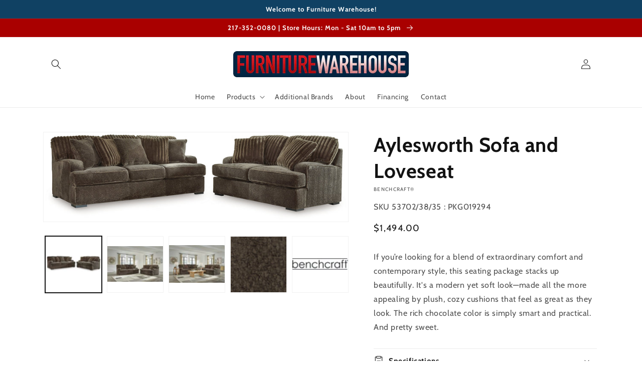

--- FILE ---
content_type: text/html; charset=utf-8
request_url: https://www.cufurniturewarehouse.com/products/sofa-and-loveseat-85
body_size: 37901
content:
<!doctype html>
<html class="no-js" lang="en">
  <head>
    <meta charset="utf-8">
    <meta http-equiv="X-UA-Compatible" content="IE=edge">
    <meta name="viewport" content="width=device-width,initial-scale=1">
    <meta name="theme-color" content="">
    <link rel="canonical" href="https://www.cufurniturewarehouse.com/products/sofa-and-loveseat-85">
    <link rel="preconnect" href="https://cdn.shopify.com" crossorigin><link rel="icon" type="image/png" href="//www.cufurniturewarehouse.com/cdn/shop/files/Furniture_Warehouse_favicon_32x32.png?v=1616770178"><link rel="preconnect" href="https://fonts.shopifycdn.com" crossorigin><title>
      Aylesworth Sofa and Loveseat
 &ndash; Furniture Warehouse IL</title>

    
      <meta name="description" content="If you’re looking for a blend of extraordinary comfort and contemporary style, this seating package stacks up beautifully. It&#39;s a modern yet soft look—made all the more appealing by plush, cozy cushions that feel as great as they look. The rich chocolate color is simply smart and practical. And pretty sweet.Specificati">
    

    

<meta property="og:site_name" content="Furniture Warehouse IL">
<meta property="og:url" content="https://www.cufurniturewarehouse.com/products/sofa-and-loveseat-85">
<meta property="og:title" content="Aylesworth Sofa and Loveseat">
<meta property="og:type" content="product">
<meta property="og:description" content="If you’re looking for a blend of extraordinary comfort and contemporary style, this seating package stacks up beautifully. It&#39;s a modern yet soft look—made all the more appealing by plush, cozy cushions that feel as great as they look. The rich chocolate color is simply smart and practical. And pretty sweet.Specificati"><meta property="og:image" content="http://www.cufurniturewarehouse.com/cdn/shop/files/studio_68e91afda15252269391760110861.jpg?v=1762892965">
  <meta property="og:image:secure_url" content="https://www.cufurniturewarehouse.com/cdn/shop/files/studio_68e91afda15252269391760110861.jpg?v=1762892965">
  <meta property="og:image:width" content="1789">
  <meta property="og:image:height" content="525"><meta property="og:price:amount" content="1,494.00">
  <meta property="og:price:currency" content="USD"><meta name="twitter:card" content="summary_large_image">
<meta name="twitter:title" content="Aylesworth Sofa and Loveseat">
<meta name="twitter:description" content="If you’re looking for a blend of extraordinary comfort and contemporary style, this seating package stacks up beautifully. It&#39;s a modern yet soft look—made all the more appealing by plush, cozy cushions that feel as great as they look. The rich chocolate color is simply smart and practical. And pretty sweet.Specificati">


    <script src="//www.cufurniturewarehouse.com/cdn/shop/t/3/assets/global.js?v=173888970843598920471713896114" defer="defer"></script>
    <script>window.performance && window.performance.mark && window.performance.mark('shopify.content_for_header.start');</script><meta id="shopify-digital-wallet" name="shopify-digital-wallet" content="/53724545193/digital_wallets/dialog">
<link rel="alternate" type="application/json+oembed" href="https://www.cufurniturewarehouse.com/products/sofa-and-loveseat-85.oembed">
<script async="async" src="/checkouts/internal/preloads.js?locale=en-US"></script>
<script id="shopify-features" type="application/json">{"accessToken":"cef3381246cb608e459a1756ddd7c381","betas":["rich-media-storefront-analytics"],"domain":"www.cufurniturewarehouse.com","predictiveSearch":true,"shopId":53724545193,"locale":"en"}</script>
<script>var Shopify = Shopify || {};
Shopify.shop = "furniture-warehouse-il.myshopify.com";
Shopify.locale = "en";
Shopify.currency = {"active":"USD","rate":"1.0"};
Shopify.country = "US";
Shopify.theme = {"name":"IMR Dawn","id":136601370864,"schema_name":"Dawn","schema_version":"3.0.0","theme_store_id":null,"role":"main"};
Shopify.theme.handle = "null";
Shopify.theme.style = {"id":null,"handle":null};
Shopify.cdnHost = "www.cufurniturewarehouse.com/cdn";
Shopify.routes = Shopify.routes || {};
Shopify.routes.root = "/";</script>
<script type="module">!function(o){(o.Shopify=o.Shopify||{}).modules=!0}(window);</script>
<script>!function(o){function n(){var o=[];function n(){o.push(Array.prototype.slice.apply(arguments))}return n.q=o,n}var t=o.Shopify=o.Shopify||{};t.loadFeatures=n(),t.autoloadFeatures=n()}(window);</script>
<script id="shop-js-analytics" type="application/json">{"pageType":"product"}</script>
<script defer="defer" async type="module" src="//www.cufurniturewarehouse.com/cdn/shopifycloud/shop-js/modules/v2/client.init-shop-cart-sync_BT-GjEfc.en.esm.js"></script>
<script defer="defer" async type="module" src="//www.cufurniturewarehouse.com/cdn/shopifycloud/shop-js/modules/v2/chunk.common_D58fp_Oc.esm.js"></script>
<script defer="defer" async type="module" src="//www.cufurniturewarehouse.com/cdn/shopifycloud/shop-js/modules/v2/chunk.modal_xMitdFEc.esm.js"></script>
<script type="module">
  await import("//www.cufurniturewarehouse.com/cdn/shopifycloud/shop-js/modules/v2/client.init-shop-cart-sync_BT-GjEfc.en.esm.js");
await import("//www.cufurniturewarehouse.com/cdn/shopifycloud/shop-js/modules/v2/chunk.common_D58fp_Oc.esm.js");
await import("//www.cufurniturewarehouse.com/cdn/shopifycloud/shop-js/modules/v2/chunk.modal_xMitdFEc.esm.js");

  window.Shopify.SignInWithShop?.initShopCartSync?.({"fedCMEnabled":true,"windoidEnabled":true});

</script>
<script>(function() {
  var isLoaded = false;
  function asyncLoad() {
    if (isLoaded) return;
    isLoaded = true;
    var urls = ["https:\/\/quote.storeify.app\/js\/frontend\/scripttag.js?shop=furniture-warehouse-il.myshopify.com"];
    for (var i = 0; i < urls.length; i++) {
      var s = document.createElement('script');
      s.type = 'text/javascript';
      s.async = true;
      s.src = urls[i];
      var x = document.getElementsByTagName('script')[0];
      x.parentNode.insertBefore(s, x);
    }
  };
  if(window.attachEvent) {
    window.attachEvent('onload', asyncLoad);
  } else {
    window.addEventListener('load', asyncLoad, false);
  }
})();</script>
<script id="__st">var __st={"a":53724545193,"offset":-21600,"reqid":"24874254-86f9-4a5a-8f19-882d5a8dd34a-1769418230","pageurl":"www.cufurniturewarehouse.com\/products\/sofa-and-loveseat-85","u":"cc82888d87b1","p":"product","rtyp":"product","rid":9684923908336};</script>
<script>window.ShopifyPaypalV4VisibilityTracking = true;</script>
<script id="captcha-bootstrap">!function(){'use strict';const t='contact',e='account',n='new_comment',o=[[t,t],['blogs',n],['comments',n],[t,'customer']],c=[[e,'customer_login'],[e,'guest_login'],[e,'recover_customer_password'],[e,'create_customer']],r=t=>t.map((([t,e])=>`form[action*='/${t}']:not([data-nocaptcha='true']) input[name='form_type'][value='${e}']`)).join(','),a=t=>()=>t?[...document.querySelectorAll(t)].map((t=>t.form)):[];function s(){const t=[...o],e=r(t);return a(e)}const i='password',u='form_key',d=['recaptcha-v3-token','g-recaptcha-response','h-captcha-response',i],f=()=>{try{return window.sessionStorage}catch{return}},m='__shopify_v',_=t=>t.elements[u];function p(t,e,n=!1){try{const o=window.sessionStorage,c=JSON.parse(o.getItem(e)),{data:r}=function(t){const{data:e,action:n}=t;return t[m]||n?{data:e,action:n}:{data:t,action:n}}(c);for(const[e,n]of Object.entries(r))t.elements[e]&&(t.elements[e].value=n);n&&o.removeItem(e)}catch(o){console.error('form repopulation failed',{error:o})}}const l='form_type',E='cptcha';function T(t){t.dataset[E]=!0}const w=window,h=w.document,L='Shopify',v='ce_forms',y='captcha';let A=!1;((t,e)=>{const n=(g='f06e6c50-85a8-45c8-87d0-21a2b65856fe',I='https://cdn.shopify.com/shopifycloud/storefront-forms-hcaptcha/ce_storefront_forms_captcha_hcaptcha.v1.5.2.iife.js',D={infoText:'Protected by hCaptcha',privacyText:'Privacy',termsText:'Terms'},(t,e,n)=>{const o=w[L][v],c=o.bindForm;if(c)return c(t,g,e,D).then(n);var r;o.q.push([[t,g,e,D],n]),r=I,A||(h.body.append(Object.assign(h.createElement('script'),{id:'captcha-provider',async:!0,src:r})),A=!0)});var g,I,D;w[L]=w[L]||{},w[L][v]=w[L][v]||{},w[L][v].q=[],w[L][y]=w[L][y]||{},w[L][y].protect=function(t,e){n(t,void 0,e),T(t)},Object.freeze(w[L][y]),function(t,e,n,w,h,L){const[v,y,A,g]=function(t,e,n){const i=e?o:[],u=t?c:[],d=[...i,...u],f=r(d),m=r(i),_=r(d.filter((([t,e])=>n.includes(e))));return[a(f),a(m),a(_),s()]}(w,h,L),I=t=>{const e=t.target;return e instanceof HTMLFormElement?e:e&&e.form},D=t=>v().includes(t);t.addEventListener('submit',(t=>{const e=I(t);if(!e)return;const n=D(e)&&!e.dataset.hcaptchaBound&&!e.dataset.recaptchaBound,o=_(e),c=g().includes(e)&&(!o||!o.value);(n||c)&&t.preventDefault(),c&&!n&&(function(t){try{if(!f())return;!function(t){const e=f();if(!e)return;const n=_(t);if(!n)return;const o=n.value;o&&e.removeItem(o)}(t);const e=Array.from(Array(32),(()=>Math.random().toString(36)[2])).join('');!function(t,e){_(t)||t.append(Object.assign(document.createElement('input'),{type:'hidden',name:u})),t.elements[u].value=e}(t,e),function(t,e){const n=f();if(!n)return;const o=[...t.querySelectorAll(`input[type='${i}']`)].map((({name:t})=>t)),c=[...d,...o],r={};for(const[a,s]of new FormData(t).entries())c.includes(a)||(r[a]=s);n.setItem(e,JSON.stringify({[m]:1,action:t.action,data:r}))}(t,e)}catch(e){console.error('failed to persist form',e)}}(e),e.submit())}));const S=(t,e)=>{t&&!t.dataset[E]&&(n(t,e.some((e=>e===t))),T(t))};for(const o of['focusin','change'])t.addEventListener(o,(t=>{const e=I(t);D(e)&&S(e,y())}));const B=e.get('form_key'),M=e.get(l),P=B&&M;t.addEventListener('DOMContentLoaded',(()=>{const t=y();if(P)for(const e of t)e.elements[l].value===M&&p(e,B);[...new Set([...A(),...v().filter((t=>'true'===t.dataset.shopifyCaptcha))])].forEach((e=>S(e,t)))}))}(h,new URLSearchParams(w.location.search),n,t,e,['guest_login'])})(!0,!0)}();</script>
<script integrity="sha256-4kQ18oKyAcykRKYeNunJcIwy7WH5gtpwJnB7kiuLZ1E=" data-source-attribution="shopify.loadfeatures" defer="defer" src="//www.cufurniturewarehouse.com/cdn/shopifycloud/storefront/assets/storefront/load_feature-a0a9edcb.js" crossorigin="anonymous"></script>
<script data-source-attribution="shopify.dynamic_checkout.dynamic.init">var Shopify=Shopify||{};Shopify.PaymentButton=Shopify.PaymentButton||{isStorefrontPortableWallets:!0,init:function(){window.Shopify.PaymentButton.init=function(){};var t=document.createElement("script");t.src="https://www.cufurniturewarehouse.com/cdn/shopifycloud/portable-wallets/latest/portable-wallets.en.js",t.type="module",document.head.appendChild(t)}};
</script>
<script data-source-attribution="shopify.dynamic_checkout.buyer_consent">
  function portableWalletsHideBuyerConsent(e){var t=document.getElementById("shopify-buyer-consent"),n=document.getElementById("shopify-subscription-policy-button");t&&n&&(t.classList.add("hidden"),t.setAttribute("aria-hidden","true"),n.removeEventListener("click",e))}function portableWalletsShowBuyerConsent(e){var t=document.getElementById("shopify-buyer-consent"),n=document.getElementById("shopify-subscription-policy-button");t&&n&&(t.classList.remove("hidden"),t.removeAttribute("aria-hidden"),n.addEventListener("click",e))}window.Shopify?.PaymentButton&&(window.Shopify.PaymentButton.hideBuyerConsent=portableWalletsHideBuyerConsent,window.Shopify.PaymentButton.showBuyerConsent=portableWalletsShowBuyerConsent);
</script>
<script>
  function portableWalletsCleanup(e){e&&e.src&&console.error("Failed to load portable wallets script "+e.src);var t=document.querySelectorAll("shopify-accelerated-checkout .shopify-payment-button__skeleton, shopify-accelerated-checkout-cart .wallet-cart-button__skeleton"),e=document.getElementById("shopify-buyer-consent");for(let e=0;e<t.length;e++)t[e].remove();e&&e.remove()}function portableWalletsNotLoadedAsModule(e){e instanceof ErrorEvent&&"string"==typeof e.message&&e.message.includes("import.meta")&&"string"==typeof e.filename&&e.filename.includes("portable-wallets")&&(window.removeEventListener("error",portableWalletsNotLoadedAsModule),window.Shopify.PaymentButton.failedToLoad=e,"loading"===document.readyState?document.addEventListener("DOMContentLoaded",window.Shopify.PaymentButton.init):window.Shopify.PaymentButton.init())}window.addEventListener("error",portableWalletsNotLoadedAsModule);
</script>

<script type="module" src="https://www.cufurniturewarehouse.com/cdn/shopifycloud/portable-wallets/latest/portable-wallets.en.js" onError="portableWalletsCleanup(this)" crossorigin="anonymous"></script>
<script nomodule>
  document.addEventListener("DOMContentLoaded", portableWalletsCleanup);
</script>

<link id="shopify-accelerated-checkout-styles" rel="stylesheet" media="screen" href="https://www.cufurniturewarehouse.com/cdn/shopifycloud/portable-wallets/latest/accelerated-checkout-backwards-compat.css" crossorigin="anonymous">
<style id="shopify-accelerated-checkout-cart">
        #shopify-buyer-consent {
  margin-top: 1em;
  display: inline-block;
  width: 100%;
}

#shopify-buyer-consent.hidden {
  display: none;
}

#shopify-subscription-policy-button {
  background: none;
  border: none;
  padding: 0;
  text-decoration: underline;
  font-size: inherit;
  cursor: pointer;
}

#shopify-subscription-policy-button::before {
  box-shadow: none;
}

      </style>
<script id="sections-script" data-sections="main-product,header,footer" defer="defer" src="//www.cufurniturewarehouse.com/cdn/shop/t/3/compiled_assets/scripts.js?v=394"></script>
<script>window.performance && window.performance.mark && window.performance.mark('shopify.content_for_header.end');</script>


    <style data-shopify>
      @font-face {
  font-family: Cabin;
  font-weight: 400;
  font-style: normal;
  font-display: swap;
  src: url("//www.cufurniturewarehouse.com/cdn/fonts/cabin/cabin_n4.cefc6494a78f87584a6f312fea532919154f66fe.woff2") format("woff2"),
       url("//www.cufurniturewarehouse.com/cdn/fonts/cabin/cabin_n4.8c16611b00f59d27f4b27ce4328dfe514ce77517.woff") format("woff");
}

      @font-face {
  font-family: Cabin;
  font-weight: 700;
  font-style: normal;
  font-display: swap;
  src: url("//www.cufurniturewarehouse.com/cdn/fonts/cabin/cabin_n7.255204a342bfdbc9ae2017bd4e6a90f8dbb2f561.woff2") format("woff2"),
       url("//www.cufurniturewarehouse.com/cdn/fonts/cabin/cabin_n7.e2afa22a0d0f4b64da3569c990897429d40ff5c0.woff") format("woff");
}

      @font-face {
  font-family: Cabin;
  font-weight: 400;
  font-style: italic;
  font-display: swap;
  src: url("//www.cufurniturewarehouse.com/cdn/fonts/cabin/cabin_i4.d89c1b32b09ecbc46c12781fcf7b2085f17c0be9.woff2") format("woff2"),
       url("//www.cufurniturewarehouse.com/cdn/fonts/cabin/cabin_i4.0a521b11d0b69adfc41e22a263eec7c02aecfe99.woff") format("woff");
}

      @font-face {
  font-family: Cabin;
  font-weight: 700;
  font-style: italic;
  font-display: swap;
  src: url("//www.cufurniturewarehouse.com/cdn/fonts/cabin/cabin_i7.ef2404c08a493e7ccbc92d8c39adf683f40e1fb5.woff2") format("woff2"),
       url("//www.cufurniturewarehouse.com/cdn/fonts/cabin/cabin_i7.480421791818000fc8a5d4134822321b5d7964f8.woff") format("woff");
}

      @font-face {
  font-family: Cabin;
  font-weight: 700;
  font-style: normal;
  font-display: swap;
  src: url("//www.cufurniturewarehouse.com/cdn/fonts/cabin/cabin_n7.255204a342bfdbc9ae2017bd4e6a90f8dbb2f561.woff2") format("woff2"),
       url("//www.cufurniturewarehouse.com/cdn/fonts/cabin/cabin_n7.e2afa22a0d0f4b64da3569c990897429d40ff5c0.woff") format("woff");
}


      :root {
        --font-body-family: Cabin, sans-serif;
        --font-body-style: normal;
        --font-body-weight: 400;

        --font-heading-family: Cabin, sans-serif;
        --font-heading-style: normal;
        --font-heading-weight: 700;

        --font-body-scale: 1.0;
        --font-heading-scale: 1.0;

        --color-base-text: 18, 18, 18;
        --color-shadow: 18, 18, 18;
        --color-base-background-1: 255, 255, 255;
        --color-base-background-2: 243, 243, 243;
        --color-base-solid-button-labels: 255, 255, 255;
        --color-base-outline-button-labels: 18, 18, 18;
        --color-base-accent-1: 16, 65, 99;
        --color-base-accent-2: 169, 0, 0;
        --color-sale-badge: 18, 18, 18;
        --color-sold-out-badge: 18, 18, 18;
        --color-consumers-coice-badge: 51, 79, 180;
        --color-evc-badge: 18, 18, 18;
        --color-custom-badge: 51, 79, 180;
        --color-in-stock: 60, 147, 66;
        --color-low-stock: 233, 145, 20;
        --color-no-stock: 191, 38, 47;
        
        --payment-terms-background-color: #FFFFFF;

        --gradient-base-background-1: #FFFFFF;
        --gradient-base-background-2: #F3F3F3;
        --gradient-base-accent-1: #104163;
        --gradient-base-accent-2: #a90000;

        --media-padding: px;
        --media-border-opacity: 0.05;
        --media-border-width: 1px;
        --media-radius: 0px;
        --media-shadow-opacity: 0.0;
        --media-shadow-horizontal-offset: 0px;
        --media-shadow-vertical-offset: 0px;
        --media-shadow-blur-radius: 0px;

        --page-width: 120rem;
        --page-width-margin: 0rem;

        --card-image-padding: 0.0rem;
        --card-corner-radius: 0.0rem;
        --card-text-alignment: left;
        --card-border-width: 0.0rem;
        --card-border-opacity: 0.0;
        --card-shadow-opacity: 0.1;
        --card-shadow-horizontal-offset: 0.0rem;
        --card-shadow-vertical-offset: 0.0rem;
        --card-shadow-blur-radius: 0.0rem;

        --badge-corner-radius: 4.0rem;

        --popup-border-width: 1px;
        --popup-border-opacity: 0.1;
        --popup-corner-radius: 0px;
        --popup-shadow-opacity: 0.0;
        --popup-shadow-horizontal-offset: 0px;
        --popup-shadow-vertical-offset: 0px;
        --popup-shadow-blur-radius: 0px;

        --drawer-border-width: 1px;
        --drawer-border-opacity: 0.1;
        --drawer-shadow-opacity: 0.0;
        --drawer-shadow-horizontal-offset: 0px;
        --drawer-shadow-vertical-offset: 0px;
        --drawer-shadow-blur-radius: 0px;

        --spacing-sections-desktop: 0px;
        --spacing-sections-mobile: 0px;

        --grid-desktop-vertical-spacing: 8px;
        --grid-desktop-horizontal-spacing: 8px;
        --grid-mobile-vertical-spacing: 4px;
        --grid-mobile-horizontal-spacing: 4px;

        --text-boxes-border-opacity: 0.0;
        --text-boxes-border-width: 0px;
        --text-boxes-radius: 0px;
        --text-boxes-shadow-opacity: 0.0;
        --text-boxes-shadow-horizontal-offset: 0px;
        --text-boxes-shadow-vertical-offset: 0px;
        --text-boxes-shadow-blur-radius: 0px;

        --buttons-radius: 0px;
        --buttons-radius-outset: 0px;
        --buttons-border-width: 1px;
        --buttons-border-opacity: 1.0;
        --buttons-shadow-opacity: 0.0;
        --buttons-shadow-horizontal-offset: 0px;
        --buttons-shadow-vertical-offset: 0px;
        --buttons-shadow-blur-radius: 0px;
        --buttons-border-offset: 0px;

        --inputs-radius: 0px;
        --inputs-border-width: 1px;
        --inputs-border-opacity: 0.55;
        --inputs-shadow-opacity: 0.0;
        --inputs-shadow-horizontal-offset: 0px;
        --inputs-margin-offset: 0px;
        --inputs-shadow-vertical-offset: 0px;
        --inputs-shadow-blur-radius: 0px;
        --inputs-radius-outset: 0px;

        --variant-pills-radius: 40px;
        --variant-pills-border-width: 1px;
        --variant-pills-border-opacity: 0.55;
        --variant-pills-shadow-opacity: 0.0;
        --variant-pills-shadow-horizontal-offset: 0px;
        --variant-pills-shadow-vertical-offset: 0px;
        --variant-pills-shadow-blur-radius: 0px;
      }

      *,
      *::before,
      *::after {
        box-sizing: inherit;
      }

      html {
        box-sizing: border-box;
        font-size: calc(var(--font-body-scale) * 62.5%);
        height: 100%;
      }

      body {
        display: grid;
        grid-template-rows: auto auto 1fr auto;
        grid-template-columns: 100%;
        min-height: 100%;
        margin: 0;
        font-size: 1.5rem;
        letter-spacing: 0.06rem;
        line-height: calc(1 + 0.8 / var(--font-body-scale));
        font-family: var(--font-body-family);
        font-style: var(--font-body-style);
        font-weight: var(--font-body-weight);
      }

      @media screen and (min-width: 750px) {
        body {
          font-size: 1.6rem;
        }
      }
    </style>

    <link href="//www.cufurniturewarehouse.com/cdn/shop/t/3/assets/base.css?v=97533154621372069501695328215" rel="stylesheet" type="text/css" media="all" />
<link rel="preload" as="font" href="//www.cufurniturewarehouse.com/cdn/fonts/cabin/cabin_n4.cefc6494a78f87584a6f312fea532919154f66fe.woff2" type="font/woff2" crossorigin><link rel="preload" as="font" href="//www.cufurniturewarehouse.com/cdn/fonts/cabin/cabin_n7.255204a342bfdbc9ae2017bd4e6a90f8dbb2f561.woff2" type="font/woff2" crossorigin><link rel="stylesheet" href="//www.cufurniturewarehouse.com/cdn/shop/t/3/assets/component-predictive-search.css?v=165644661289088488651681162815" media="print" onload="this.media='all'"><script>document.documentElement.className = document.documentElement.className.replace('no-js', 'js');
    if (Shopify.designMode) {
      document.documentElement.classList.add('shopify-design-mode');
    }
    </script>
    
    
  <!-- BEGIN app block: shopify://apps/rt-disable-right-click/blocks/app-embed/1a6da957-7246-46b1-9660-2fac7e573a37 --><script>
  window.roarJs = window.roarJs || {};
  roarJs.ProtectorConfig = {
    metafields: {
      shop: "furniture-warehouse-il.myshopify.com",
      settings: {"enabled":"1","param":{"image":"1","text":"1","keyboard":"1","alert":"1","alert_duration":"3","print":"1","legal":"1"},"texts":{"alert":"Content is protected !!","print":"You are not allowed to print preview this page, Thank you.","legal_header":"** LEGAL NOTICE **","legal_footer":"Please exit this area immediately.","legal_body":"All site content, including files, images, video, and written content is the property of Furniture Warehouse IL.\r\n\r\nAny attempts to mimic said content, or use it as your own without the direct consent of Furniture Warehouse IL may result in LEGAL ACTION against YOU."},"mobile":{"image":"1","text":"1"},"only1":"true"},
      moneyFormat: "${{amount}}"
    }
  }
</script>

<script src='https://cdn.shopify.com/extensions/019b3f8c-4deb-7edd-a77f-1462a1c4ebfc/protector-2/assets/protector.js' defer></script>


<!-- END app block --><!-- BEGIN app block: shopify://apps/storeify-request-a-quote/blocks/embed-app/dac9aba2-251e-4c25-abc3-9fc57dbf7885 -->
  
  
  <style type="text/css" id="ify-style-remove">
  
  
  </style>
  <style type="text/css">.ify-hide{display:none;}</style>
  <link rel="preload" href="https://cdn.shopify.com/extensions/019bf96f-10b4-7499-b191-dd21caa62db4/storeify-request-a-quote-79/assets/storeify-requestaquote-styles.css" as="style">
  <link href="//cdn.shopify.com/extensions/019bf96f-10b4-7499-b191-dd21caa62db4/storeify-request-a-quote-79/assets/storeify-requestaquote-styles.css" rel="stylesheet" type="text/css" media="all" />
  <script type="text/javascript">
    var storeifyRequestaquote = storeifyRequestaquote || {};
    storeifyRequestaquote.app_enable = ; 
    storeifyRequestaquote.locale = "en";
    storeifyRequestaquote.shop_domain = "www.cufurniturewarehouse.com";
    storeifyRequestaquote.shop_url = "https:\/\/www.cufurniturewarehouse.com";
    
      storeifyRequestaquote.product = {
        id:9684923908336,
        available:true,
        title:"Aylesworth Sofa and Loveseat",
        handle:"sofa-and-loveseat-85",
        price:149400,
        price_max:149400,
        price_min:149400,
        price_varies:false,
        tags:["category:219-Living Room","category:226-Living Room Groups","filter:Brand:Benchcraft®","filter:Color:Chocolate","filter:Room Packages:2-Piece Upholstery Package"],
        type:"Living Room Groups",
        vendor:"Benchcraft®",
        handle:"sofa-and-loveseat-85",
        variants_count:1,
      };

      storeifyRequestaquote.product.options = [{"name":"Title","position":1,"values":["Default Title"]}];
      
      storeifyRequestaquote.product.collection = [271391850665,271392080041,271385788585];
    
    
    

    storeifyRequestaquote.page = {
    type : 'product',
    path : '/products/sofa-and-loveseat-85',
    };
    storeifyRequestaquote.money_format = '${{amount}}';
    storeifyRequestaquote.storeify_requestaquote_json = "/apps/request-a-quote/params";
    storeifyRequestaquote.root_url = '/';
    
    
      storeifyRequestaquote.show_input_price = 0;
    
    storeifyRequestaquote.hide_variants_outofstock = ;
     
    storeifyRequestaquote.search_product = 0;
     
    storeifyRequestaquote.btn_cart_to_quote = 0;
    storeifyRequestaquote.callbackTracking = function(data){  };
    storeifyRequestaquote.gtmId = "";
  </script>

  

  

  
  
  
  
  
  
  <style type="text/css">
    .storeify-table-product .p-hide,.storeify-table-product .span-sku,.storeify-table-product .span-variant,.storeify-table-product .your-price-item,.old-price-item,.storeify-table-product .p-yourprice,.storeify-table-product .p-oldprice,.storeify-table-product .p-qty{display: none;}
    @media print {
        .storeify-table-product .p-hide,.storeify-table-product .span-sku,.storeify-table-product .span-variant,.storeify-table-product .your-price-item,.old-price-item,.storeify-table-product .p-yourprice,.storeify-table-product .p-oldprice,.storeify-table-product .p-qty{display: none;}
    }
  </style>
  
  
  <style type="text/css"></style>
  

  <!-- ======================    Footer   ==========================  -->

  
  
  
  
  
  
  
  <script src="/js/stores/furniture-warehouse-il.myshopify.com/storeify-requestaquote-params.js?v=" defer></script>
  
  <script src="https://cdn.shopify.com/extensions/019bf96f-10b4-7499-b191-dd21caa62db4/storeify-request-a-quote-79/assets/storeify-requestaquote-v2-mode-1.js" defer></script>
  
  <!--end status-->


<!-- END app block --><link href="https://cdn.shopify.com/extensions/019b3f8c-4deb-7edd-a77f-1462a1c4ebfc/protector-2/assets/protector.css" rel="stylesheet" type="text/css" media="all">
<link href="https://monorail-edge.shopifysvc.com" rel="dns-prefetch">
<script>(function(){if ("sendBeacon" in navigator && "performance" in window) {try {var session_token_from_headers = performance.getEntriesByType('navigation')[0].serverTiming.find(x => x.name == '_s').description;} catch {var session_token_from_headers = undefined;}var session_cookie_matches = document.cookie.match(/_shopify_s=([^;]*)/);var session_token_from_cookie = session_cookie_matches && session_cookie_matches.length === 2 ? session_cookie_matches[1] : "";var session_token = session_token_from_headers || session_token_from_cookie || "";function handle_abandonment_event(e) {var entries = performance.getEntries().filter(function(entry) {return /monorail-edge.shopifysvc.com/.test(entry.name);});if (!window.abandonment_tracked && entries.length === 0) {window.abandonment_tracked = true;var currentMs = Date.now();var navigation_start = performance.timing.navigationStart;var payload = {shop_id: 53724545193,url: window.location.href,navigation_start,duration: currentMs - navigation_start,session_token,page_type: "product"};window.navigator.sendBeacon("https://monorail-edge.shopifysvc.com/v1/produce", JSON.stringify({schema_id: "online_store_buyer_site_abandonment/1.1",payload: payload,metadata: {event_created_at_ms: currentMs,event_sent_at_ms: currentMs}}));}}window.addEventListener('pagehide', handle_abandonment_event);}}());</script>
<script id="web-pixels-manager-setup">(function e(e,d,r,n,o){if(void 0===o&&(o={}),!Boolean(null===(a=null===(i=window.Shopify)||void 0===i?void 0:i.analytics)||void 0===a?void 0:a.replayQueue)){var i,a;window.Shopify=window.Shopify||{};var t=window.Shopify;t.analytics=t.analytics||{};var s=t.analytics;s.replayQueue=[],s.publish=function(e,d,r){return s.replayQueue.push([e,d,r]),!0};try{self.performance.mark("wpm:start")}catch(e){}var l=function(){var e={modern:/Edge?\/(1{2}[4-9]|1[2-9]\d|[2-9]\d{2}|\d{4,})\.\d+(\.\d+|)|Firefox\/(1{2}[4-9]|1[2-9]\d|[2-9]\d{2}|\d{4,})\.\d+(\.\d+|)|Chrom(ium|e)\/(9{2}|\d{3,})\.\d+(\.\d+|)|(Maci|X1{2}).+ Version\/(15\.\d+|(1[6-9]|[2-9]\d|\d{3,})\.\d+)([,.]\d+|)( \(\w+\)|)( Mobile\/\w+|) Safari\/|Chrome.+OPR\/(9{2}|\d{3,})\.\d+\.\d+|(CPU[ +]OS|iPhone[ +]OS|CPU[ +]iPhone|CPU IPhone OS|CPU iPad OS)[ +]+(15[._]\d+|(1[6-9]|[2-9]\d|\d{3,})[._]\d+)([._]\d+|)|Android:?[ /-](13[3-9]|1[4-9]\d|[2-9]\d{2}|\d{4,})(\.\d+|)(\.\d+|)|Android.+Firefox\/(13[5-9]|1[4-9]\d|[2-9]\d{2}|\d{4,})\.\d+(\.\d+|)|Android.+Chrom(ium|e)\/(13[3-9]|1[4-9]\d|[2-9]\d{2}|\d{4,})\.\d+(\.\d+|)|SamsungBrowser\/([2-9]\d|\d{3,})\.\d+/,legacy:/Edge?\/(1[6-9]|[2-9]\d|\d{3,})\.\d+(\.\d+|)|Firefox\/(5[4-9]|[6-9]\d|\d{3,})\.\d+(\.\d+|)|Chrom(ium|e)\/(5[1-9]|[6-9]\d|\d{3,})\.\d+(\.\d+|)([\d.]+$|.*Safari\/(?![\d.]+ Edge\/[\d.]+$))|(Maci|X1{2}).+ Version\/(10\.\d+|(1[1-9]|[2-9]\d|\d{3,})\.\d+)([,.]\d+|)( \(\w+\)|)( Mobile\/\w+|) Safari\/|Chrome.+OPR\/(3[89]|[4-9]\d|\d{3,})\.\d+\.\d+|(CPU[ +]OS|iPhone[ +]OS|CPU[ +]iPhone|CPU IPhone OS|CPU iPad OS)[ +]+(10[._]\d+|(1[1-9]|[2-9]\d|\d{3,})[._]\d+)([._]\d+|)|Android:?[ /-](13[3-9]|1[4-9]\d|[2-9]\d{2}|\d{4,})(\.\d+|)(\.\d+|)|Mobile Safari.+OPR\/([89]\d|\d{3,})\.\d+\.\d+|Android.+Firefox\/(13[5-9]|1[4-9]\d|[2-9]\d{2}|\d{4,})\.\d+(\.\d+|)|Android.+Chrom(ium|e)\/(13[3-9]|1[4-9]\d|[2-9]\d{2}|\d{4,})\.\d+(\.\d+|)|Android.+(UC? ?Browser|UCWEB|U3)[ /]?(15\.([5-9]|\d{2,})|(1[6-9]|[2-9]\d|\d{3,})\.\d+)\.\d+|SamsungBrowser\/(5\.\d+|([6-9]|\d{2,})\.\d+)|Android.+MQ{2}Browser\/(14(\.(9|\d{2,})|)|(1[5-9]|[2-9]\d|\d{3,})(\.\d+|))(\.\d+|)|K[Aa][Ii]OS\/(3\.\d+|([4-9]|\d{2,})\.\d+)(\.\d+|)/},d=e.modern,r=e.legacy,n=navigator.userAgent;return n.match(d)?"modern":n.match(r)?"legacy":"unknown"}(),u="modern"===l?"modern":"legacy",c=(null!=n?n:{modern:"",legacy:""})[u],f=function(e){return[e.baseUrl,"/wpm","/b",e.hashVersion,"modern"===e.buildTarget?"m":"l",".js"].join("")}({baseUrl:d,hashVersion:r,buildTarget:u}),m=function(e){var d=e.version,r=e.bundleTarget,n=e.surface,o=e.pageUrl,i=e.monorailEndpoint;return{emit:function(e){var a=e.status,t=e.errorMsg,s=(new Date).getTime(),l=JSON.stringify({metadata:{event_sent_at_ms:s},events:[{schema_id:"web_pixels_manager_load/3.1",payload:{version:d,bundle_target:r,page_url:o,status:a,surface:n,error_msg:t},metadata:{event_created_at_ms:s}}]});if(!i)return console&&console.warn&&console.warn("[Web Pixels Manager] No Monorail endpoint provided, skipping logging."),!1;try{return self.navigator.sendBeacon.bind(self.navigator)(i,l)}catch(e){}var u=new XMLHttpRequest;try{return u.open("POST",i,!0),u.setRequestHeader("Content-Type","text/plain"),u.send(l),!0}catch(e){return console&&console.warn&&console.warn("[Web Pixels Manager] Got an unhandled error while logging to Monorail."),!1}}}}({version:r,bundleTarget:l,surface:e.surface,pageUrl:self.location.href,monorailEndpoint:e.monorailEndpoint});try{o.browserTarget=l,function(e){var d=e.src,r=e.async,n=void 0===r||r,o=e.onload,i=e.onerror,a=e.sri,t=e.scriptDataAttributes,s=void 0===t?{}:t,l=document.createElement("script"),u=document.querySelector("head"),c=document.querySelector("body");if(l.async=n,l.src=d,a&&(l.integrity=a,l.crossOrigin="anonymous"),s)for(var f in s)if(Object.prototype.hasOwnProperty.call(s,f))try{l.dataset[f]=s[f]}catch(e){}if(o&&l.addEventListener("load",o),i&&l.addEventListener("error",i),u)u.appendChild(l);else{if(!c)throw new Error("Did not find a head or body element to append the script");c.appendChild(l)}}({src:f,async:!0,onload:function(){if(!function(){var e,d;return Boolean(null===(d=null===(e=window.Shopify)||void 0===e?void 0:e.analytics)||void 0===d?void 0:d.initialized)}()){var d=window.webPixelsManager.init(e)||void 0;if(d){var r=window.Shopify.analytics;r.replayQueue.forEach((function(e){var r=e[0],n=e[1],o=e[2];d.publishCustomEvent(r,n,o)})),r.replayQueue=[],r.publish=d.publishCustomEvent,r.visitor=d.visitor,r.initialized=!0}}},onerror:function(){return m.emit({status:"failed",errorMsg:"".concat(f," has failed to load")})},sri:function(e){var d=/^sha384-[A-Za-z0-9+/=]+$/;return"string"==typeof e&&d.test(e)}(c)?c:"",scriptDataAttributes:o}),m.emit({status:"loading"})}catch(e){m.emit({status:"failed",errorMsg:(null==e?void 0:e.message)||"Unknown error"})}}})({shopId: 53724545193,storefrontBaseUrl: "https://www.cufurniturewarehouse.com",extensionsBaseUrl: "https://extensions.shopifycdn.com/cdn/shopifycloud/web-pixels-manager",monorailEndpoint: "https://monorail-edge.shopifysvc.com/unstable/produce_batch",surface: "storefront-renderer",enabledBetaFlags: ["2dca8a86"],webPixelsConfigList: [{"id":"491520240","configuration":"{\"config\":\"{\\\"pixel_id\\\":\\\"G-Z38REKC9ZL\\\",\\\"gtag_events\\\":[{\\\"type\\\":\\\"purchase\\\",\\\"action_label\\\":\\\"G-Z38REKC9ZL\\\"},{\\\"type\\\":\\\"page_view\\\",\\\"action_label\\\":\\\"G-Z38REKC9ZL\\\"},{\\\"type\\\":\\\"view_item\\\",\\\"action_label\\\":\\\"G-Z38REKC9ZL\\\"},{\\\"type\\\":\\\"search\\\",\\\"action_label\\\":\\\"G-Z38REKC9ZL\\\"},{\\\"type\\\":\\\"add_to_cart\\\",\\\"action_label\\\":\\\"G-Z38REKC9ZL\\\"},{\\\"type\\\":\\\"begin_checkout\\\",\\\"action_label\\\":\\\"G-Z38REKC9ZL\\\"},{\\\"type\\\":\\\"add_payment_info\\\",\\\"action_label\\\":\\\"G-Z38REKC9ZL\\\"}],\\\"enable_monitoring_mode\\\":false}\"}","eventPayloadVersion":"v1","runtimeContext":"OPEN","scriptVersion":"b2a88bafab3e21179ed38636efcd8a93","type":"APP","apiClientId":1780363,"privacyPurposes":[],"dataSharingAdjustments":{"protectedCustomerApprovalScopes":["read_customer_address","read_customer_email","read_customer_name","read_customer_personal_data","read_customer_phone"]}},{"id":"shopify-app-pixel","configuration":"{}","eventPayloadVersion":"v1","runtimeContext":"STRICT","scriptVersion":"0450","apiClientId":"shopify-pixel","type":"APP","privacyPurposes":["ANALYTICS","MARKETING"]},{"id":"shopify-custom-pixel","eventPayloadVersion":"v1","runtimeContext":"LAX","scriptVersion":"0450","apiClientId":"shopify-pixel","type":"CUSTOM","privacyPurposes":["ANALYTICS","MARKETING"]}],isMerchantRequest: false,initData: {"shop":{"name":"Furniture Warehouse IL","paymentSettings":{"currencyCode":"USD"},"myshopifyDomain":"furniture-warehouse-il.myshopify.com","countryCode":"US","storefrontUrl":"https:\/\/www.cufurniturewarehouse.com"},"customer":null,"cart":null,"checkout":null,"productVariants":[{"price":{"amount":1494.0,"currencyCode":"USD"},"product":{"title":"Aylesworth Sofa and Loveseat","vendor":"Benchcraft®","id":"9684923908336","untranslatedTitle":"Aylesworth Sofa and Loveseat","url":"\/products\/sofa-and-loveseat-85","type":"Living Room Groups"},"id":"48162605236464","image":{"src":"\/\/www.cufurniturewarehouse.com\/cdn\/shop\/files\/studio_68e91afda15252269391760110861.jpg?v=1762892965"},"sku":"53702\/38\/35 : PKG019294","title":"Default Title","untranslatedTitle":"Default Title"}],"purchasingCompany":null},},"https://www.cufurniturewarehouse.com/cdn","fcfee988w5aeb613cpc8e4bc33m6693e112",{"modern":"","legacy":""},{"shopId":"53724545193","storefrontBaseUrl":"https:\/\/www.cufurniturewarehouse.com","extensionBaseUrl":"https:\/\/extensions.shopifycdn.com\/cdn\/shopifycloud\/web-pixels-manager","surface":"storefront-renderer","enabledBetaFlags":"[\"2dca8a86\"]","isMerchantRequest":"false","hashVersion":"fcfee988w5aeb613cpc8e4bc33m6693e112","publish":"custom","events":"[[\"page_viewed\",{}],[\"product_viewed\",{\"productVariant\":{\"price\":{\"amount\":1494.0,\"currencyCode\":\"USD\"},\"product\":{\"title\":\"Aylesworth Sofa and Loveseat\",\"vendor\":\"Benchcraft®\",\"id\":\"9684923908336\",\"untranslatedTitle\":\"Aylesworth Sofa and Loveseat\",\"url\":\"\/products\/sofa-and-loveseat-85\",\"type\":\"Living Room Groups\"},\"id\":\"48162605236464\",\"image\":{\"src\":\"\/\/www.cufurniturewarehouse.com\/cdn\/shop\/files\/studio_68e91afda15252269391760110861.jpg?v=1762892965\"},\"sku\":\"53702\/38\/35 : PKG019294\",\"title\":\"Default Title\",\"untranslatedTitle\":\"Default Title\"}}]]"});</script><script>
  window.ShopifyAnalytics = window.ShopifyAnalytics || {};
  window.ShopifyAnalytics.meta = window.ShopifyAnalytics.meta || {};
  window.ShopifyAnalytics.meta.currency = 'USD';
  var meta = {"product":{"id":9684923908336,"gid":"gid:\/\/shopify\/Product\/9684923908336","vendor":"Benchcraft®","type":"Living Room Groups","handle":"sofa-and-loveseat-85","variants":[{"id":48162605236464,"price":149400,"name":"Aylesworth Sofa and Loveseat","public_title":null,"sku":"53702\/38\/35 : PKG019294"}],"remote":false},"page":{"pageType":"product","resourceType":"product","resourceId":9684923908336,"requestId":"24874254-86f9-4a5a-8f19-882d5a8dd34a-1769418230"}};
  for (var attr in meta) {
    window.ShopifyAnalytics.meta[attr] = meta[attr];
  }
</script>
<script class="analytics">
  (function () {
    var customDocumentWrite = function(content) {
      var jquery = null;

      if (window.jQuery) {
        jquery = window.jQuery;
      } else if (window.Checkout && window.Checkout.$) {
        jquery = window.Checkout.$;
      }

      if (jquery) {
        jquery('body').append(content);
      }
    };

    var hasLoggedConversion = function(token) {
      if (token) {
        return document.cookie.indexOf('loggedConversion=' + token) !== -1;
      }
      return false;
    }

    var setCookieIfConversion = function(token) {
      if (token) {
        var twoMonthsFromNow = new Date(Date.now());
        twoMonthsFromNow.setMonth(twoMonthsFromNow.getMonth() + 2);

        document.cookie = 'loggedConversion=' + token + '; expires=' + twoMonthsFromNow;
      }
    }

    var trekkie = window.ShopifyAnalytics.lib = window.trekkie = window.trekkie || [];
    if (trekkie.integrations) {
      return;
    }
    trekkie.methods = [
      'identify',
      'page',
      'ready',
      'track',
      'trackForm',
      'trackLink'
    ];
    trekkie.factory = function(method) {
      return function() {
        var args = Array.prototype.slice.call(arguments);
        args.unshift(method);
        trekkie.push(args);
        return trekkie;
      };
    };
    for (var i = 0; i < trekkie.methods.length; i++) {
      var key = trekkie.methods[i];
      trekkie[key] = trekkie.factory(key);
    }
    trekkie.load = function(config) {
      trekkie.config = config || {};
      trekkie.config.initialDocumentCookie = document.cookie;
      var first = document.getElementsByTagName('script')[0];
      var script = document.createElement('script');
      script.type = 'text/javascript';
      script.onerror = function(e) {
        var scriptFallback = document.createElement('script');
        scriptFallback.type = 'text/javascript';
        scriptFallback.onerror = function(error) {
                var Monorail = {
      produce: function produce(monorailDomain, schemaId, payload) {
        var currentMs = new Date().getTime();
        var event = {
          schema_id: schemaId,
          payload: payload,
          metadata: {
            event_created_at_ms: currentMs,
            event_sent_at_ms: currentMs
          }
        };
        return Monorail.sendRequest("https://" + monorailDomain + "/v1/produce", JSON.stringify(event));
      },
      sendRequest: function sendRequest(endpointUrl, payload) {
        // Try the sendBeacon API
        if (window && window.navigator && typeof window.navigator.sendBeacon === 'function' && typeof window.Blob === 'function' && !Monorail.isIos12()) {
          var blobData = new window.Blob([payload], {
            type: 'text/plain'
          });

          if (window.navigator.sendBeacon(endpointUrl, blobData)) {
            return true;
          } // sendBeacon was not successful

        } // XHR beacon

        var xhr = new XMLHttpRequest();

        try {
          xhr.open('POST', endpointUrl);
          xhr.setRequestHeader('Content-Type', 'text/plain');
          xhr.send(payload);
        } catch (e) {
          console.log(e);
        }

        return false;
      },
      isIos12: function isIos12() {
        return window.navigator.userAgent.lastIndexOf('iPhone; CPU iPhone OS 12_') !== -1 || window.navigator.userAgent.lastIndexOf('iPad; CPU OS 12_') !== -1;
      }
    };
    Monorail.produce('monorail-edge.shopifysvc.com',
      'trekkie_storefront_load_errors/1.1',
      {shop_id: 53724545193,
      theme_id: 136601370864,
      app_name: "storefront",
      context_url: window.location.href,
      source_url: "//www.cufurniturewarehouse.com/cdn/s/trekkie.storefront.8d95595f799fbf7e1d32231b9a28fd43b70c67d3.min.js"});

        };
        scriptFallback.async = true;
        scriptFallback.src = '//www.cufurniturewarehouse.com/cdn/s/trekkie.storefront.8d95595f799fbf7e1d32231b9a28fd43b70c67d3.min.js';
        first.parentNode.insertBefore(scriptFallback, first);
      };
      script.async = true;
      script.src = '//www.cufurniturewarehouse.com/cdn/s/trekkie.storefront.8d95595f799fbf7e1d32231b9a28fd43b70c67d3.min.js';
      first.parentNode.insertBefore(script, first);
    };
    trekkie.load(
      {"Trekkie":{"appName":"storefront","development":false,"defaultAttributes":{"shopId":53724545193,"isMerchantRequest":null,"themeId":136601370864,"themeCityHash":"1627519540565019968","contentLanguage":"en","currency":"USD","eventMetadataId":"552b14be-0732-4b58-af13-ee40ac83308b"},"isServerSideCookieWritingEnabled":true,"monorailRegion":"shop_domain","enabledBetaFlags":["65f19447"]},"Session Attribution":{},"S2S":{"facebookCapiEnabled":false,"source":"trekkie-storefront-renderer","apiClientId":580111}}
    );

    var loaded = false;
    trekkie.ready(function() {
      if (loaded) return;
      loaded = true;

      window.ShopifyAnalytics.lib = window.trekkie;

      var originalDocumentWrite = document.write;
      document.write = customDocumentWrite;
      try { window.ShopifyAnalytics.merchantGoogleAnalytics.call(this); } catch(error) {};
      document.write = originalDocumentWrite;

      window.ShopifyAnalytics.lib.page(null,{"pageType":"product","resourceType":"product","resourceId":9684923908336,"requestId":"24874254-86f9-4a5a-8f19-882d5a8dd34a-1769418230","shopifyEmitted":true});

      var match = window.location.pathname.match(/checkouts\/(.+)\/(thank_you|post_purchase)/)
      var token = match? match[1]: undefined;
      if (!hasLoggedConversion(token)) {
        setCookieIfConversion(token);
        window.ShopifyAnalytics.lib.track("Viewed Product",{"currency":"USD","variantId":48162605236464,"productId":9684923908336,"productGid":"gid:\/\/shopify\/Product\/9684923908336","name":"Aylesworth Sofa and Loveseat","price":"1494.00","sku":"53702\/38\/35 : PKG019294","brand":"Benchcraft®","variant":null,"category":"Living Room Groups","nonInteraction":true,"remote":false},undefined,undefined,{"shopifyEmitted":true});
      window.ShopifyAnalytics.lib.track("monorail:\/\/trekkie_storefront_viewed_product\/1.1",{"currency":"USD","variantId":48162605236464,"productId":9684923908336,"productGid":"gid:\/\/shopify\/Product\/9684923908336","name":"Aylesworth Sofa and Loveseat","price":"1494.00","sku":"53702\/38\/35 : PKG019294","brand":"Benchcraft®","variant":null,"category":"Living Room Groups","nonInteraction":true,"remote":false,"referer":"https:\/\/www.cufurniturewarehouse.com\/products\/sofa-and-loveseat-85"});
      }
    });


        var eventsListenerScript = document.createElement('script');
        eventsListenerScript.async = true;
        eventsListenerScript.src = "//www.cufurniturewarehouse.com/cdn/shopifycloud/storefront/assets/shop_events_listener-3da45d37.js";
        document.getElementsByTagName('head')[0].appendChild(eventsListenerScript);

})();</script>
  <script>
  if (!window.ga || (window.ga && typeof window.ga !== 'function')) {
    window.ga = function ga() {
      (window.ga.q = window.ga.q || []).push(arguments);
      if (window.Shopify && window.Shopify.analytics && typeof window.Shopify.analytics.publish === 'function') {
        window.Shopify.analytics.publish("ga_stub_called", {}, {sendTo: "google_osp_migration"});
      }
      console.error("Shopify's Google Analytics stub called with:", Array.from(arguments), "\nSee https://help.shopify.com/manual/promoting-marketing/pixels/pixel-migration#google for more information.");
    };
    if (window.Shopify && window.Shopify.analytics && typeof window.Shopify.analytics.publish === 'function') {
      window.Shopify.analytics.publish("ga_stub_initialized", {}, {sendTo: "google_osp_migration"});
    }
  }
</script>
<script
  defer
  src="https://www.cufurniturewarehouse.com/cdn/shopifycloud/perf-kit/shopify-perf-kit-3.0.4.min.js"
  data-application="storefront-renderer"
  data-shop-id="53724545193"
  data-render-region="gcp-us-east1"
  data-page-type="product"
  data-theme-instance-id="136601370864"
  data-theme-name="Dawn"
  data-theme-version="3.0.0"
  data-monorail-region="shop_domain"
  data-resource-timing-sampling-rate="10"
  data-shs="true"
  data-shs-beacon="true"
  data-shs-export-with-fetch="true"
  data-shs-logs-sample-rate="1"
  data-shs-beacon-endpoint="https://www.cufurniturewarehouse.com/api/collect"
></script>
</head>

  <body class="gradient">
    <a class="skip-to-content-link button visually-hidden" href="#MainContent">
      Skip to content
    </a>

    <div id="shopify-section-announcement-bar" class="shopify-section"><div class="announcement-bar color-accent-1 gradient" role="region" aria-label="Announcement" ><p class="announcement-bar__message h5">
                Welcome to Furniture Warehouse!
</p></div><div class="announcement-bar color-accent-2 gradient" role="region" aria-label="Announcement" ><a href="/pages/contact-us" class="announcement-bar__link link link--text focus-inset animate-arrow"><p class="announcement-bar__message h5">
                217-352-0080 | Store Hours: Mon - Sat 10am to 5pm
<svg viewBox="0 0 14 10" fill="none" aria-hidden="true" focusable="false" role="presentation" class="icon icon-arrow" xmlns="http://www.w3.org/2000/svg">
  <path fill-rule="evenodd" clip-rule="evenodd" d="M8.537.808a.5.5 0 01.817-.162l4 4a.5.5 0 010 .708l-4 4a.5.5 0 11-.708-.708L11.793 5.5H1a.5.5 0 010-1h10.793L8.646 1.354a.5.5 0 01-.109-.546z" fill="currentColor">
</svg>

</p></a></div>
</div>
    <div id="shopify-section-announcement-bar-slider" class="shopify-section"><link href="//www.cufurniturewarehouse.com/cdn/shop/t/3/assets/component-tiny-slider.css?v=37476751697421796791681162815" rel="stylesheet" type="text/css" media="all" />
<link href="//www.cufurniturewarehouse.com/cdn/shop/t/3/assets/tiny-slider.css?v=33323244933721531431681162816" rel="stylesheet" type="text/css" media="all" />
<script src="//www.cufurniturewarehouse.com/cdn/shop/t/3/assets/tiny-slider.js?v=34071867977770015241681162816" type="text/javascript"></script><div class="announcement-bar color-accent-1 gradient" role="region" aria-label="Announcement"></div>

<script>
  const slider_announcementbarslider = tns({
    container: '#shopify-section-announcement-bar-slider .announcement-bar',
    controls: false,
    nav: false,
    speed: 700,
    autoplay: true,
    autoplayTimeout: 5000,
    autoplayHoverPause: true,
    autoplayButtonOutput: false,
    mouseDrag: true,
    swipeAngle: false
  });
</script>


</div>
    <div id="shopify-section-header" class="shopify-section section-header"><link rel="stylesheet" href="//www.cufurniturewarehouse.com/cdn/shop/t/3/assets/component-list-menu.css?v=129267058877082496571681162815" media="print" onload="this.media='all'">
<link rel="stylesheet" href="//www.cufurniturewarehouse.com/cdn/shop/t/3/assets/component-search.css?v=96455689198851321781681162815" media="print" onload="this.media='all'">
<link rel="stylesheet" href="//www.cufurniturewarehouse.com/cdn/shop/t/3/assets/component-menu-drawer.css?v=126731818748055994231681162815" media="print" onload="this.media='all'">
<link rel="stylesheet" href="//www.cufurniturewarehouse.com/cdn/shop/t/3/assets/component-cart-notification.css?v=107019900565326663291681162815" media="print" onload="this.media='all'">
<link rel="stylesheet" href="//www.cufurniturewarehouse.com/cdn/shop/t/3/assets/component-cart-items.css?v=45858802644496945541681162815" media="print" onload="this.media='all'"><link rel="stylesheet" href="//www.cufurniturewarehouse.com/cdn/shop/t/3/assets/component-price.css?v=54665408184829412601689356720" media="print" onload="this.media='all'">
  <link rel="stylesheet" href="//www.cufurniturewarehouse.com/cdn/shop/t/3/assets/component-loading-overlay.css?v=167310470843593579841681162815" media="print" onload="this.media='all'"><noscript><link href="//www.cufurniturewarehouse.com/cdn/shop/t/3/assets/component-list-menu.css?v=129267058877082496571681162815" rel="stylesheet" type="text/css" media="all" /></noscript>
<noscript><link href="//www.cufurniturewarehouse.com/cdn/shop/t/3/assets/component-search.css?v=96455689198851321781681162815" rel="stylesheet" type="text/css" media="all" /></noscript>
<noscript><link href="//www.cufurniturewarehouse.com/cdn/shop/t/3/assets/component-menu-drawer.css?v=126731818748055994231681162815" rel="stylesheet" type="text/css" media="all" /></noscript>
<noscript><link href="//www.cufurniturewarehouse.com/cdn/shop/t/3/assets/component-cart-notification.css?v=107019900565326663291681162815" rel="stylesheet" type="text/css" media="all" /></noscript>
<noscript><link href="//www.cufurniturewarehouse.com/cdn/shop/t/3/assets/component-cart-items.css?v=45858802644496945541681162815" rel="stylesheet" type="text/css" media="all" /></noscript>

<style>
  header-drawer {
    justify-self: start;
    margin-left: -1.2rem;
  }

  @media screen and (min-width: 990px) {
    header-drawer {
      display: none;
    }
  }

  .menu-drawer-container {
    display: flex;
  }

  .list-menu {
    list-style: none;
    padding: 0;
    margin: 0;
  }

  .list-menu--inline {
    display: inline-flex;
    flex-wrap: wrap;
  }

  summary.list-menu__item {
    padding-right: 2.7rem;
  }

  .list-menu__item {
    display: flex;
    align-items: center;
    line-height: calc(1 + 0.3 / var(--font-body-scale));
  }

  .list-menu__item--link {
    text-decoration: none;
    padding-bottom: 1rem;
    padding-top: 1rem;
    line-height: calc(1 + 0.8 / var(--font-body-scale));
  }

  @media screen and (min-width: 750px) {
    .list-menu__item--link {
      padding-bottom: 0.5rem;
      padding-top: 0.5rem;
    }
  }
</style><style data-shopify>.section-header {
    margin-bottom: 0px;
  }

  @media screen and (min-width: 750px) {
    .section-header {
      margin-bottom: 0px;
    }
  }</style><script src="//www.cufurniturewarehouse.com/cdn/shop/t/3/assets/details-disclosure.js?v=118626640824924522881681162816" defer="defer"></script>
<script src="//www.cufurniturewarehouse.com/cdn/shop/t/3/assets/details-modal.js?v=4511761896672669691681162816" defer="defer"></script>
<script src="//www.cufurniturewarehouse.com/cdn/shop/t/3/assets/cart-notification.js?v=18770815536247936311681162815" defer="defer"></script>

<svg xmlns="http://www.w3.org/2000/svg" class="hidden">
  <symbol id="icon-search" viewbox="0 0 18 19" fill="none">
    <path fill-rule="evenodd" clip-rule="evenodd" d="M11.03 11.68A5.784 5.784 0 112.85 3.5a5.784 5.784 0 018.18 8.18zm.26 1.12a6.78 6.78 0 11.72-.7l5.4 5.4a.5.5 0 11-.71.7l-5.41-5.4z" fill="currentColor"/>
  </symbol>

  <symbol id="icon-close" class="icon icon-close" fill="none" viewBox="0 0 18 17">
    <path d="M.865 15.978a.5.5 0 00.707.707l7.433-7.431 7.579 7.282a.501.501 0 00.846-.37.5.5 0 00-.153-.351L9.712 8.546l7.417-7.416a.5.5 0 10-.707-.708L8.991 7.853 1.413.573a.5.5 0 10-.693.72l7.563 7.268-7.418 7.417z" fill="currentColor">
  </symbol>
</svg>
<div class="header-wrapper color-background-1 gradient header-wrapper--border-bottom">
  <header class="header header--top-center page-width header--has-menu"><header-drawer data-breakpoint="tablet">
        <details id="Details-menu-drawer-container" class="menu-drawer-container">
          <summary class="header__icon header__icon--menu header__icon--summary link focus-inset" aria-label="Menu">
            <span>
              <svg xmlns="http://www.w3.org/2000/svg" aria-hidden="true" focusable="false" role="presentation" class="icon icon-hamburger" fill="none" viewBox="0 0 18 16">
  <path d="M1 .5a.5.5 0 100 1h15.71a.5.5 0 000-1H1zM.5 8a.5.5 0 01.5-.5h15.71a.5.5 0 010 1H1A.5.5 0 01.5 8zm0 7a.5.5 0 01.5-.5h15.71a.5.5 0 010 1H1a.5.5 0 01-.5-.5z" fill="currentColor">
</svg>

              <svg xmlns="http://www.w3.org/2000/svg" aria-hidden="true" focusable="false" role="presentation" class="icon icon-close" fill="none" viewBox="0 0 18 17">
  <path d="M.865 15.978a.5.5 0 00.707.707l7.433-7.431 7.579 7.282a.501.501 0 00.846-.37.5.5 0 00-.153-.351L9.712 8.546l7.417-7.416a.5.5 0 10-.707-.708L8.991 7.853 1.413.573a.5.5 0 10-.693.72l7.563 7.268-7.418 7.417z" fill="currentColor">
</svg>

            </span>
          </summary>
          <div id="menu-drawer" class="menu-drawer motion-reduce" tabindex="-1">
            <div class="menu-drawer__inner-container">
              <div class="menu-drawer__navigation-container">
                <nav class="menu-drawer__navigation">
                  <ul class="menu-drawer__menu list-menu" role="list"><li><a href="/" class="menu-drawer__menu-item list-menu__item link link--text focus-inset">
                            Home
                          </a></li><li><details id="Details-menu-drawer-menu-item-2">
                            <summary class="menu-drawer__menu-item list-menu__item link link--text focus-inset">
                              Products
                              <svg viewBox="0 0 14 10" fill="none" aria-hidden="true" focusable="false" role="presentation" class="icon icon-arrow" xmlns="http://www.w3.org/2000/svg">
  <path fill-rule="evenodd" clip-rule="evenodd" d="M8.537.808a.5.5 0 01.817-.162l4 4a.5.5 0 010 .708l-4 4a.5.5 0 11-.708-.708L11.793 5.5H1a.5.5 0 010-1h10.793L8.646 1.354a.5.5 0 01-.109-.546z" fill="currentColor">
</svg>

                              <svg aria-hidden="true" focusable="false" role="presentation" class="icon icon-caret" viewBox="0 0 10 6">
  <path fill-rule="evenodd" clip-rule="evenodd" d="M9.354.646a.5.5 0 00-.708 0L5 4.293 1.354.646a.5.5 0 00-.708.708l4 4a.5.5 0 00.708 0l4-4a.5.5 0 000-.708z" fill="currentColor">
</svg>

                            </summary>
                            <div id="link-Products" class="menu-drawer__submenu motion-reduce" tabindex="-1">
                              <div class="menu-drawer__inner-submenu">
                                <button class="menu-drawer__close-button link link--text focus-inset" aria-expanded="true">
                                  <svg viewBox="0 0 14 10" fill="none" aria-hidden="true" focusable="false" role="presentation" class="icon icon-arrow" xmlns="http://www.w3.org/2000/svg">
  <path fill-rule="evenodd" clip-rule="evenodd" d="M8.537.808a.5.5 0 01.817-.162l4 4a.5.5 0 010 .708l-4 4a.5.5 0 11-.708-.708L11.793 5.5H1a.5.5 0 010-1h10.793L8.646 1.354a.5.5 0 01-.109-.546z" fill="currentColor">
</svg>

                                  Products
                                </button>
                                <ul class="menu-drawer__menu list-menu" role="list" tabindex="-1"><li><details id="Details-menu-drawer-submenu-1">
                                          <summary class="menu-drawer__menu-item link link--text list-menu__item focus-inset">
                                            Living Room
                                            <svg viewBox="0 0 14 10" fill="none" aria-hidden="true" focusable="false" role="presentation" class="icon icon-arrow" xmlns="http://www.w3.org/2000/svg">
  <path fill-rule="evenodd" clip-rule="evenodd" d="M8.537.808a.5.5 0 01.817-.162l4 4a.5.5 0 010 .708l-4 4a.5.5 0 11-.708-.708L11.793 5.5H1a.5.5 0 010-1h10.793L8.646 1.354a.5.5 0 01-.109-.546z" fill="currentColor">
</svg>

                                            <svg aria-hidden="true" focusable="false" role="presentation" class="icon icon-caret" viewBox="0 0 10 6">
  <path fill-rule="evenodd" clip-rule="evenodd" d="M9.354.646a.5.5 0 00-.708 0L5 4.293 1.354.646a.5.5 0 00-.708.708l4 4a.5.5 0 00.708 0l4-4a.5.5 0 000-.708z" fill="currentColor">
</svg>

                                          </summary>
                                          <div id="childlink-Living Room" class="menu-drawer__submenu motion-reduce">
                                            <button class="menu-drawer__close-button link link--text focus-inset" aria-expanded="true">
                                              <svg viewBox="0 0 14 10" fill="none" aria-hidden="true" focusable="false" role="presentation" class="icon icon-arrow" xmlns="http://www.w3.org/2000/svg">
  <path fill-rule="evenodd" clip-rule="evenodd" d="M8.537.808a.5.5 0 01.817-.162l4 4a.5.5 0 010 .708l-4 4a.5.5 0 11-.708-.708L11.793 5.5H1a.5.5 0 010-1h10.793L8.646 1.354a.5.5 0 01-.109-.546z" fill="currentColor">
</svg>

                                              Living Room
                                            </button>
                                            <ul class="menu-drawer__menu list-menu" role="list" tabindex="-1"><li>
                                                  <a href="/collections/living-room-living-room-groups" class="menu-drawer__menu-item link link--text list-menu__item focus-inset">
                                                    Living Room Groups
                                                  </a>
                                                </li><li>
                                                  <a href="/collections/living-room-sectionals" class="menu-drawer__menu-item link link--text list-menu__item focus-inset">
                                                    Sectionals
                                                  </a>
                                                </li><li>
                                                  <a href="/collections/living-room-sofas" class="menu-drawer__menu-item link link--text list-menu__item focus-inset">
                                                    Sofas
                                                  </a>
                                                </li><li>
                                                  <a href="/collections/living-room-love-seats" class="menu-drawer__menu-item link link--text list-menu__item focus-inset">
                                                    Love Seats
                                                  </a>
                                                </li><li>
                                                  <a href="https://www.cufurniturewarehouse.com/search?options%5Bprefix%5D=last&page=3&q=sofa+%26+loveseat" class="menu-drawer__menu-item link link--text list-menu__item focus-inset">
                                                    Sofa &amp; Loveseat Packages
                                                  </a>
                                                </li><li>
                                                  <a href="/collections/living-room-sleeper-sofa" class="menu-drawer__menu-item link link--text list-menu__item focus-inset">
                                                    Sleeper Sofa
                                                  </a>
                                                </li><li>
                                                  <a href="/collections/living-room-chairs" class="menu-drawer__menu-item link link--text list-menu__item focus-inset">
                                                    Chairs
                                                  </a>
                                                </li><li>
                                                  <a href="/collections/living-room-ottomans" class="menu-drawer__menu-item link link--text list-menu__item focus-inset">
                                                    Ottomans
                                                  </a>
                                                </li></ul>
                                          </div>
                                        </details></li><li><details id="Details-menu-drawer-submenu-2">
                                          <summary class="menu-drawer__menu-item link link--text list-menu__item focus-inset">
                                            Reclining Furniture
                                            <svg viewBox="0 0 14 10" fill="none" aria-hidden="true" focusable="false" role="presentation" class="icon icon-arrow" xmlns="http://www.w3.org/2000/svg">
  <path fill-rule="evenodd" clip-rule="evenodd" d="M8.537.808a.5.5 0 01.817-.162l4 4a.5.5 0 010 .708l-4 4a.5.5 0 11-.708-.708L11.793 5.5H1a.5.5 0 010-1h10.793L8.646 1.354a.5.5 0 01-.109-.546z" fill="currentColor">
</svg>

                                            <svg aria-hidden="true" focusable="false" role="presentation" class="icon icon-caret" viewBox="0 0 10 6">
  <path fill-rule="evenodd" clip-rule="evenodd" d="M9.354.646a.5.5 0 00-.708 0L5 4.293 1.354.646a.5.5 0 00-.708.708l4 4a.5.5 0 00.708 0l4-4a.5.5 0 000-.708z" fill="currentColor">
</svg>

                                          </summary>
                                          <div id="childlink-Reclining Furniture" class="menu-drawer__submenu motion-reduce">
                                            <button class="menu-drawer__close-button link link--text focus-inset" aria-expanded="true">
                                              <svg viewBox="0 0 14 10" fill="none" aria-hidden="true" focusable="false" role="presentation" class="icon icon-arrow" xmlns="http://www.w3.org/2000/svg">
  <path fill-rule="evenodd" clip-rule="evenodd" d="M8.537.808a.5.5 0 01.817-.162l4 4a.5.5 0 010 .708l-4 4a.5.5 0 11-.708-.708L11.793 5.5H1a.5.5 0 010-1h10.793L8.646 1.354a.5.5 0 01-.109-.546z" fill="currentColor">
</svg>

                                              Reclining Furniture
                                            </button>
                                            <ul class="menu-drawer__menu list-menu" role="list" tabindex="-1"><li>
                                                  <a href="/pages/recliners" class="menu-drawer__menu-item link link--text list-menu__item focus-inset">
                                                    Recliners
                                                  </a>
                                                </li><li>
                                                  <a href="/pages/reclining-sofas" class="menu-drawer__menu-item link link--text list-menu__item focus-inset">
                                                    Reclining Sofas
                                                  </a>
                                                </li><li>
                                                  <a href="/pages/reclining-sectionals" class="menu-drawer__menu-item link link--text list-menu__item focus-inset">
                                                    Reclining Sectional
                                                  </a>
                                                </li><li>
                                                  <a href="/collections/living-room-reclining-furniture-reclining-love-seats" class="menu-drawer__menu-item link link--text list-menu__item focus-inset">
                                                    Reclining Love Seats
                                                  </a>
                                                </li><li>
                                                  <a href="/collections/living-room-power-seating" class="menu-drawer__menu-item link link--text list-menu__item focus-inset">
                                                    Power Seating
                                                  </a>
                                                </li></ul>
                                          </div>
                                        </details></li><li><details id="Details-menu-drawer-submenu-3">
                                          <summary class="menu-drawer__menu-item link link--text list-menu__item focus-inset">
                                            Occasional
                                            <svg viewBox="0 0 14 10" fill="none" aria-hidden="true" focusable="false" role="presentation" class="icon icon-arrow" xmlns="http://www.w3.org/2000/svg">
  <path fill-rule="evenodd" clip-rule="evenodd" d="M8.537.808a.5.5 0 01.817-.162l4 4a.5.5 0 010 .708l-4 4a.5.5 0 11-.708-.708L11.793 5.5H1a.5.5 0 010-1h10.793L8.646 1.354a.5.5 0 01-.109-.546z" fill="currentColor">
</svg>

                                            <svg aria-hidden="true" focusable="false" role="presentation" class="icon icon-caret" viewBox="0 0 10 6">
  <path fill-rule="evenodd" clip-rule="evenodd" d="M9.354.646a.5.5 0 00-.708 0L5 4.293 1.354.646a.5.5 0 00-.708.708l4 4a.5.5 0 00.708 0l4-4a.5.5 0 000-.708z" fill="currentColor">
</svg>

                                          </summary>
                                          <div id="childlink-Occasional" class="menu-drawer__submenu motion-reduce">
                                            <button class="menu-drawer__close-button link link--text focus-inset" aria-expanded="true">
                                              <svg viewBox="0 0 14 10" fill="none" aria-hidden="true" focusable="false" role="presentation" class="icon icon-arrow" xmlns="http://www.w3.org/2000/svg">
  <path fill-rule="evenodd" clip-rule="evenodd" d="M8.537.808a.5.5 0 01.817-.162l4 4a.5.5 0 010 .708l-4 4a.5.5 0 11-.708-.708L11.793 5.5H1a.5.5 0 010-1h10.793L8.646 1.354a.5.5 0 01-.109-.546z" fill="currentColor">
</svg>

                                              Occasional
                                            </button>
                                            <ul class="menu-drawer__menu list-menu" role="list" tabindex="-1"><li>
                                                  <a href="/collections/living-room-occasional-accent-cabinets" class="menu-drawer__menu-item link link--text list-menu__item focus-inset">
                                                    Accent Cabinets
                                                  </a>
                                                </li><li>
                                                  <a href="/collections/living-room-occasional-accent-tables" class="menu-drawer__menu-item link link--text list-menu__item focus-inset">
                                                    Accent Tables
                                                  </a>
                                                </li><li>
                                                  <a href="/collections/living-room-occasional-benches" class="menu-drawer__menu-item link link--text list-menu__item focus-inset">
                                                    Benches
                                                  </a>
                                                </li><li>
                                                  <a href="/collections/living-room-occasional-cocktail-tables" class="menu-drawer__menu-item link link--text list-menu__item focus-inset">
                                                    Cocktail Tables
                                                  </a>
                                                </li></ul>
                                          </div>
                                        </details></li><li><details id="Details-menu-drawer-submenu-4">
                                          <summary class="menu-drawer__menu-item link link--text list-menu__item focus-inset">
                                            Dining Room
                                            <svg viewBox="0 0 14 10" fill="none" aria-hidden="true" focusable="false" role="presentation" class="icon icon-arrow" xmlns="http://www.w3.org/2000/svg">
  <path fill-rule="evenodd" clip-rule="evenodd" d="M8.537.808a.5.5 0 01.817-.162l4 4a.5.5 0 010 .708l-4 4a.5.5 0 11-.708-.708L11.793 5.5H1a.5.5 0 010-1h10.793L8.646 1.354a.5.5 0 01-.109-.546z" fill="currentColor">
</svg>

                                            <svg aria-hidden="true" focusable="false" role="presentation" class="icon icon-caret" viewBox="0 0 10 6">
  <path fill-rule="evenodd" clip-rule="evenodd" d="M9.354.646a.5.5 0 00-.708 0L5 4.293 1.354.646a.5.5 0 00-.708.708l4 4a.5.5 0 00.708 0l4-4a.5.5 0 000-.708z" fill="currentColor">
</svg>

                                          </summary>
                                          <div id="childlink-Dining Room" class="menu-drawer__submenu motion-reduce">
                                            <button class="menu-drawer__close-button link link--text focus-inset" aria-expanded="true">
                                              <svg viewBox="0 0 14 10" fill="none" aria-hidden="true" focusable="false" role="presentation" class="icon icon-arrow" xmlns="http://www.w3.org/2000/svg">
  <path fill-rule="evenodd" clip-rule="evenodd" d="M8.537.808a.5.5 0 01.817-.162l4 4a.5.5 0 010 .708l-4 4a.5.5 0 11-.708-.708L11.793 5.5H1a.5.5 0 010-1h10.793L8.646 1.354a.5.5 0 01-.109-.546z" fill="currentColor">
</svg>

                                              Dining Room
                                            </button>
                                            <ul class="menu-drawer__menu list-menu" role="list" tabindex="-1"><li>
                                                  <a href="/collections/dining-room-dining-room-groups" class="menu-drawer__menu-item link link--text list-menu__item focus-inset">
                                                    Dining Room Groups
                                                  </a>
                                                </li><li>
                                                  <a href="/collections/dining-room-tables" class="menu-drawer__menu-item link link--text list-menu__item focus-inset">
                                                    Tables
                                                  </a>
                                                </li><li>
                                                  <a href="/collections/dining-room-chairs" class="menu-drawer__menu-item link link--text list-menu__item focus-inset">
                                                    Chairs
                                                  </a>
                                                </li><li>
                                                  <a href="/collections/dining-room-bar-stools" class="menu-drawer__menu-item link link--text list-menu__item focus-inset">
                                                    Bar Stools
                                                  </a>
                                                </li><li>
                                                  <a href="/collections/dining-room-storage" class="menu-drawer__menu-item link link--text list-menu__item focus-inset">
                                                    Storage
                                                  </a>
                                                </li><li>
                                                  <a href="/collections/dining-room-benches" class="menu-drawer__menu-item link link--text list-menu__item focus-inset">
                                                    Benches
                                                  </a>
                                                </li><li>
                                                  <a href="/collections/dining-room-bar" class="menu-drawer__menu-item link link--text list-menu__item focus-inset">
                                                    Bar
                                                  </a>
                                                </li></ul>
                                          </div>
                                        </details></li><li><details id="Details-menu-drawer-submenu-5">
                                          <summary class="menu-drawer__menu-item link link--text list-menu__item focus-inset">
                                            Bedroom
                                            <svg viewBox="0 0 14 10" fill="none" aria-hidden="true" focusable="false" role="presentation" class="icon icon-arrow" xmlns="http://www.w3.org/2000/svg">
  <path fill-rule="evenodd" clip-rule="evenodd" d="M8.537.808a.5.5 0 01.817-.162l4 4a.5.5 0 010 .708l-4 4a.5.5 0 11-.708-.708L11.793 5.5H1a.5.5 0 010-1h10.793L8.646 1.354a.5.5 0 01-.109-.546z" fill="currentColor">
</svg>

                                            <svg aria-hidden="true" focusable="false" role="presentation" class="icon icon-caret" viewBox="0 0 10 6">
  <path fill-rule="evenodd" clip-rule="evenodd" d="M9.354.646a.5.5 0 00-.708 0L5 4.293 1.354.646a.5.5 0 00-.708.708l4 4a.5.5 0 00.708 0l4-4a.5.5 0 000-.708z" fill="currentColor">
</svg>

                                          </summary>
                                          <div id="childlink-Bedroom" class="menu-drawer__submenu motion-reduce">
                                            <button class="menu-drawer__close-button link link--text focus-inset" aria-expanded="true">
                                              <svg viewBox="0 0 14 10" fill="none" aria-hidden="true" focusable="false" role="presentation" class="icon icon-arrow" xmlns="http://www.w3.org/2000/svg">
  <path fill-rule="evenodd" clip-rule="evenodd" d="M8.537.808a.5.5 0 01.817-.162l4 4a.5.5 0 010 .708l-4 4a.5.5 0 11-.708-.708L11.793 5.5H1a.5.5 0 010-1h10.793L8.646 1.354a.5.5 0 01-.109-.546z" fill="currentColor">
</svg>

                                              Bedroom
                                            </button>
                                            <ul class="menu-drawer__menu list-menu" role="list" tabindex="-1"><li>
                                                  <a href="/collections/bedroom-bedroom-groups" class="menu-drawer__menu-item link link--text list-menu__item focus-inset">
                                                    Bedroom Groups
                                                  </a>
                                                </li><li>
                                                  <a href="/collections/bedroom-beds" class="menu-drawer__menu-item link link--text list-menu__item focus-inset">
                                                    Beds
                                                  </a>
                                                </li><li>
                                                  <a href="/collections/bedroom-dresser-mirror" class="menu-drawer__menu-item link link--text list-menu__item focus-inset">
                                                    Dresser &amp; Mirror
                                                  </a>
                                                </li><li>
                                                  <a href="/collections/bedroom-dressers" class="menu-drawer__menu-item link link--text list-menu__item focus-inset">
                                                    Dressers &amp; Chests
                                                  </a>
                                                </li><li>
                                                  <a href="/collections/bedroom-night-stands" class="menu-drawer__menu-item link link--text list-menu__item focus-inset">
                                                    Night Stands
                                                  </a>
                                                </li><li>
                                                  <a href="/collections/bedroom-chairs" class="menu-drawer__menu-item link link--text list-menu__item focus-inset">
                                                    Chairs
                                                  </a>
                                                </li><li>
                                                  <a href="/collections/bedroom-vanities" class="menu-drawer__menu-item link link--text list-menu__item focus-inset">
                                                    Vanities
                                                  </a>
                                                </li><li>
                                                  <a href="/collections/bedroom-storage" class="menu-drawer__menu-item link link--text list-menu__item focus-inset">
                                                    Storage
                                                  </a>
                                                </li></ul>
                                          </div>
                                        </details></li><li><details id="Details-menu-drawer-submenu-6">
                                          <summary class="menu-drawer__menu-item link link--text list-menu__item focus-inset">
                                            Kids Furniture
                                            <svg viewBox="0 0 14 10" fill="none" aria-hidden="true" focusable="false" role="presentation" class="icon icon-arrow" xmlns="http://www.w3.org/2000/svg">
  <path fill-rule="evenodd" clip-rule="evenodd" d="M8.537.808a.5.5 0 01.817-.162l4 4a.5.5 0 010 .708l-4 4a.5.5 0 11-.708-.708L11.793 5.5H1a.5.5 0 010-1h10.793L8.646 1.354a.5.5 0 01-.109-.546z" fill="currentColor">
</svg>

                                            <svg aria-hidden="true" focusable="false" role="presentation" class="icon icon-caret" viewBox="0 0 10 6">
  <path fill-rule="evenodd" clip-rule="evenodd" d="M9.354.646a.5.5 0 00-.708 0L5 4.293 1.354.646a.5.5 0 00-.708.708l4 4a.5.5 0 00.708 0l4-4a.5.5 0 000-.708z" fill="currentColor">
</svg>

                                          </summary>
                                          <div id="childlink-Kids Furniture" class="menu-drawer__submenu motion-reduce">
                                            <button class="menu-drawer__close-button link link--text focus-inset" aria-expanded="true">
                                              <svg viewBox="0 0 14 10" fill="none" aria-hidden="true" focusable="false" role="presentation" class="icon icon-arrow" xmlns="http://www.w3.org/2000/svg">
  <path fill-rule="evenodd" clip-rule="evenodd" d="M8.537.808a.5.5 0 01.817-.162l4 4a.5.5 0 010 .708l-4 4a.5.5 0 11-.708-.708L11.793 5.5H1a.5.5 0 010-1h10.793L8.646 1.354a.5.5 0 01-.109-.546z" fill="currentColor">
</svg>

                                              Kids Furniture
                                            </button>
                                            <ul class="menu-drawer__menu list-menu" role="list" tabindex="-1"><li>
                                                  <a href="/collections/kids-furniture-kids-beds" class="menu-drawer__menu-item link link--text list-menu__item focus-inset">
                                                    Kids Beds
                                                  </a>
                                                </li><li>
                                                  <a href="/collections/kids-furniture-bunk-beds" class="menu-drawer__menu-item link link--text list-menu__item focus-inset">
                                                    Bunk Beds
                                                  </a>
                                                </li><li>
                                                  <a href="/collections/kids-furniture-kids-dressers" class="menu-drawer__menu-item link link--text list-menu__item focus-inset">
                                                    Kids Dressers
                                                  </a>
                                                </li><li>
                                                  <a href="/collections/kids-furniture-kids-nightstands" class="menu-drawer__menu-item link link--text list-menu__item focus-inset">
                                                    Kids Nightstands
                                                  </a>
                                                </li><li>
                                                  <a href="/collections/kids-furniture-kids-vanities" class="menu-drawer__menu-item link link--text list-menu__item focus-inset">
                                                    Kids Vanities
                                                  </a>
                                                </li><li>
                                                  <a href="/collections/kids-furniture-kids-storage" class="menu-drawer__menu-item link link--text list-menu__item focus-inset">
                                                    Kids Storage
                                                  </a>
                                                </li></ul>
                                          </div>
                                        </details></li><li><details id="Details-menu-drawer-submenu-7">
                                          <summary class="menu-drawer__menu-item link link--text list-menu__item focus-inset">
                                            Mattresses
                                            <svg viewBox="0 0 14 10" fill="none" aria-hidden="true" focusable="false" role="presentation" class="icon icon-arrow" xmlns="http://www.w3.org/2000/svg">
  <path fill-rule="evenodd" clip-rule="evenodd" d="M8.537.808a.5.5 0 01.817-.162l4 4a.5.5 0 010 .708l-4 4a.5.5 0 11-.708-.708L11.793 5.5H1a.5.5 0 010-1h10.793L8.646 1.354a.5.5 0 01-.109-.546z" fill="currentColor">
</svg>

                                            <svg aria-hidden="true" focusable="false" role="presentation" class="icon icon-caret" viewBox="0 0 10 6">
  <path fill-rule="evenodd" clip-rule="evenodd" d="M9.354.646a.5.5 0 00-.708 0L5 4.293 1.354.646a.5.5 0 00-.708.708l4 4a.5.5 0 00.708 0l4-4a.5.5 0 000-.708z" fill="currentColor">
</svg>

                                          </summary>
                                          <div id="childlink-Mattresses" class="menu-drawer__submenu motion-reduce">
                                            <button class="menu-drawer__close-button link link--text focus-inset" aria-expanded="true">
                                              <svg viewBox="0 0 14 10" fill="none" aria-hidden="true" focusable="false" role="presentation" class="icon icon-arrow" xmlns="http://www.w3.org/2000/svg">
  <path fill-rule="evenodd" clip-rule="evenodd" d="M8.537.808a.5.5 0 01.817-.162l4 4a.5.5 0 010 .708l-4 4a.5.5 0 11-.708-.708L11.793 5.5H1a.5.5 0 010-1h10.793L8.646 1.354a.5.5 0 01-.109-.546z" fill="currentColor">
</svg>

                                              Mattresses
                                            </button>
                                            <ul class="menu-drawer__menu list-menu" role="list" tabindex="-1"><li>
                                                  <a href="/collections/mattresses" class="menu-drawer__menu-item link link--text list-menu__item focus-inset">
                                                    Mattresses
                                                  </a>
                                                </li><li>
                                                  <a href="/collections/mattresses-foundations" class="menu-drawer__menu-item link link--text list-menu__item focus-inset">
                                                    Foundations
                                                  </a>
                                                </li><li>
                                                  <a href="/collections/mattresses-power-foundations" class="menu-drawer__menu-item link link--text list-menu__item focus-inset">
                                                    Power Foundations
                                                  </a>
                                                </li></ul>
                                          </div>
                                        </details></li><li><details id="Details-menu-drawer-submenu-8">
                                          <summary class="menu-drawer__menu-item link link--text list-menu__item focus-inset">
                                            Bedding
                                            <svg viewBox="0 0 14 10" fill="none" aria-hidden="true" focusable="false" role="presentation" class="icon icon-arrow" xmlns="http://www.w3.org/2000/svg">
  <path fill-rule="evenodd" clip-rule="evenodd" d="M8.537.808a.5.5 0 01.817-.162l4 4a.5.5 0 010 .708l-4 4a.5.5 0 11-.708-.708L11.793 5.5H1a.5.5 0 010-1h10.793L8.646 1.354a.5.5 0 01-.109-.546z" fill="currentColor">
</svg>

                                            <svg aria-hidden="true" focusable="false" role="presentation" class="icon icon-caret" viewBox="0 0 10 6">
  <path fill-rule="evenodd" clip-rule="evenodd" d="M9.354.646a.5.5 0 00-.708 0L5 4.293 1.354.646a.5.5 0 00-.708.708l4 4a.5.5 0 00.708 0l4-4a.5.5 0 000-.708z" fill="currentColor">
</svg>

                                          </summary>
                                          <div id="childlink-Bedding" class="menu-drawer__submenu motion-reduce">
                                            <button class="menu-drawer__close-button link link--text focus-inset" aria-expanded="true">
                                              <svg viewBox="0 0 14 10" fill="none" aria-hidden="true" focusable="false" role="presentation" class="icon icon-arrow" xmlns="http://www.w3.org/2000/svg">
  <path fill-rule="evenodd" clip-rule="evenodd" d="M8.537.808a.5.5 0 01.817-.162l4 4a.5.5 0 010 .708l-4 4a.5.5 0 11-.708-.708L11.793 5.5H1a.5.5 0 010-1h10.793L8.646 1.354a.5.5 0 01-.109-.546z" fill="currentColor">
</svg>

                                              Bedding
                                            </button>
                                            <ul class="menu-drawer__menu list-menu" role="list" tabindex="-1"><li>
                                                  <a href="/collections/bedding-comforter-sets" class="menu-drawer__menu-item link link--text list-menu__item focus-inset">
                                                    Comforter Sets
                                                  </a>
                                                </li><li>
                                                  <a href="/collections/bedding-pillows" class="menu-drawer__menu-item link link--text list-menu__item focus-inset">
                                                    Pillows
                                                  </a>
                                                </li></ul>
                                          </div>
                                        </details></li><li><details id="Details-menu-drawer-submenu-9">
                                          <summary class="menu-drawer__menu-item link link--text list-menu__item focus-inset">
                                            Home Office
                                            <svg viewBox="0 0 14 10" fill="none" aria-hidden="true" focusable="false" role="presentation" class="icon icon-arrow" xmlns="http://www.w3.org/2000/svg">
  <path fill-rule="evenodd" clip-rule="evenodd" d="M8.537.808a.5.5 0 01.817-.162l4 4a.5.5 0 010 .708l-4 4a.5.5 0 11-.708-.708L11.793 5.5H1a.5.5 0 010-1h10.793L8.646 1.354a.5.5 0 01-.109-.546z" fill="currentColor">
</svg>

                                            <svg aria-hidden="true" focusable="false" role="presentation" class="icon icon-caret" viewBox="0 0 10 6">
  <path fill-rule="evenodd" clip-rule="evenodd" d="M9.354.646a.5.5 0 00-.708 0L5 4.293 1.354.646a.5.5 0 00-.708.708l4 4a.5.5 0 00.708 0l4-4a.5.5 0 000-.708z" fill="currentColor">
</svg>

                                          </summary>
                                          <div id="childlink-Home Office" class="menu-drawer__submenu motion-reduce">
                                            <button class="menu-drawer__close-button link link--text focus-inset" aria-expanded="true">
                                              <svg viewBox="0 0 14 10" fill="none" aria-hidden="true" focusable="false" role="presentation" class="icon icon-arrow" xmlns="http://www.w3.org/2000/svg">
  <path fill-rule="evenodd" clip-rule="evenodd" d="M8.537.808a.5.5 0 01.817-.162l4 4a.5.5 0 010 .708l-4 4a.5.5 0 11-.708-.708L11.793 5.5H1a.5.5 0 010-1h10.793L8.646 1.354a.5.5 0 01-.109-.546z" fill="currentColor">
</svg>

                                              Home Office
                                            </button>
                                            <ul class="menu-drawer__menu list-menu" role="list" tabindex="-1"><li>
                                                  <a href="/collections/home-office-home-office-groups" class="menu-drawer__menu-item link link--text list-menu__item focus-inset">
                                                    Home Office Groups
                                                  </a>
                                                </li><li>
                                                  <a href="/collections/home-office-home-office-desks" class="menu-drawer__menu-item link link--text list-menu__item focus-inset">
                                                    Home Office Desks
                                                  </a>
                                                </li><li>
                                                  <a href="/collections/home-office-home-office-desk-chair" class="menu-drawer__menu-item link link--text list-menu__item focus-inset">
                                                    Home Office Desk Chair
                                                  </a>
                                                </li><li>
                                                  <a href="/collections/home-office-bookcase" class="menu-drawer__menu-item link link--text list-menu__item focus-inset">
                                                    Bookcase
                                                  </a>
                                                </li><li>
                                                  <a href="/collections/home-office-home-office-file-cabinets-and-carts" class="menu-drawer__menu-item link link--text list-menu__item focus-inset">
                                                    Home Office File Cabinets and Carts
                                                  </a>
                                                </li></ul>
                                          </div>
                                        </details></li><li><details id="Details-menu-drawer-submenu-10">
                                          <summary class="menu-drawer__menu-item link link--text list-menu__item focus-inset">
                                            Home Entertainment
                                            <svg viewBox="0 0 14 10" fill="none" aria-hidden="true" focusable="false" role="presentation" class="icon icon-arrow" xmlns="http://www.w3.org/2000/svg">
  <path fill-rule="evenodd" clip-rule="evenodd" d="M8.537.808a.5.5 0 01.817-.162l4 4a.5.5 0 010 .708l-4 4a.5.5 0 11-.708-.708L11.793 5.5H1a.5.5 0 010-1h10.793L8.646 1.354a.5.5 0 01-.109-.546z" fill="currentColor">
</svg>

                                            <svg aria-hidden="true" focusable="false" role="presentation" class="icon icon-caret" viewBox="0 0 10 6">
  <path fill-rule="evenodd" clip-rule="evenodd" d="M9.354.646a.5.5 0 00-.708 0L5 4.293 1.354.646a.5.5 0 00-.708.708l4 4a.5.5 0 00.708 0l4-4a.5.5 0 000-.708z" fill="currentColor">
</svg>

                                          </summary>
                                          <div id="childlink-Home Entertainment" class="menu-drawer__submenu motion-reduce">
                                            <button class="menu-drawer__close-button link link--text focus-inset" aria-expanded="true">
                                              <svg viewBox="0 0 14 10" fill="none" aria-hidden="true" focusable="false" role="presentation" class="icon icon-arrow" xmlns="http://www.w3.org/2000/svg">
  <path fill-rule="evenodd" clip-rule="evenodd" d="M8.537.808a.5.5 0 01.817-.162l4 4a.5.5 0 010 .708l-4 4a.5.5 0 11-.708-.708L11.793 5.5H1a.5.5 0 010-1h10.793L8.646 1.354a.5.5 0 01-.109-.546z" fill="currentColor">
</svg>

                                              Home Entertainment
                                            </button>
                                            <ul class="menu-drawer__menu list-menu" role="list" tabindex="-1"><li>
                                                  <a href="/collections/home-entertainment-tv-stand" class="menu-drawer__menu-item link link--text list-menu__item focus-inset">
                                                    TV Stand
                                                  </a>
                                                </li></ul>
                                          </div>
                                        </details></li><li><details id="Details-menu-drawer-submenu-11">
                                          <summary class="menu-drawer__menu-item link link--text list-menu__item focus-inset">
                                            Outdoor Furniture
                                            <svg viewBox="0 0 14 10" fill="none" aria-hidden="true" focusable="false" role="presentation" class="icon icon-arrow" xmlns="http://www.w3.org/2000/svg">
  <path fill-rule="evenodd" clip-rule="evenodd" d="M8.537.808a.5.5 0 01.817-.162l4 4a.5.5 0 010 .708l-4 4a.5.5 0 11-.708-.708L11.793 5.5H1a.5.5 0 010-1h10.793L8.646 1.354a.5.5 0 01-.109-.546z" fill="currentColor">
</svg>

                                            <svg aria-hidden="true" focusable="false" role="presentation" class="icon icon-caret" viewBox="0 0 10 6">
  <path fill-rule="evenodd" clip-rule="evenodd" d="M9.354.646a.5.5 0 00-.708 0L5 4.293 1.354.646a.5.5 0 00-.708.708l4 4a.5.5 0 00.708 0l4-4a.5.5 0 000-.708z" fill="currentColor">
</svg>

                                          </summary>
                                          <div id="childlink-Outdoor Furniture" class="menu-drawer__submenu motion-reduce">
                                            <button class="menu-drawer__close-button link link--text focus-inset" aria-expanded="true">
                                              <svg viewBox="0 0 14 10" fill="none" aria-hidden="true" focusable="false" role="presentation" class="icon icon-arrow" xmlns="http://www.w3.org/2000/svg">
  <path fill-rule="evenodd" clip-rule="evenodd" d="M8.537.808a.5.5 0 01.817-.162l4 4a.5.5 0 010 .708l-4 4a.5.5 0 11-.708-.708L11.793 5.5H1a.5.5 0 010-1h10.793L8.646 1.354a.5.5 0 01-.109-.546z" fill="currentColor">
</svg>

                                              Outdoor Furniture
                                            </button>
                                            <ul class="menu-drawer__menu list-menu" role="list" tabindex="-1"><li>
                                                  <a href="/collections/outdoor-furniture-outdoor-seating" class="menu-drawer__menu-item link link--text list-menu__item focus-inset">
                                                    Outdoor Seating
                                                  </a>
                                                </li><li>
                                                  <a href="/collections/outdoor-furniture-outdoor-dining-outdoor-dining-tables" class="menu-drawer__menu-item link link--text list-menu__item focus-inset">
                                                    Outdoor Dining Tables
                                                  </a>
                                                </li><li>
                                                  <a href="/collections/outdoor-furniture-outdoor-dining-outdoor-dining-chairs" class="menu-drawer__menu-item link link--text list-menu__item focus-inset">
                                                    Outdoor Dining Chairs
                                                  </a>
                                                </li><li>
                                                  <a href="/collections/outdoor-furniture-outdoor-dining-outdoor-bar" class="menu-drawer__menu-item link link--text list-menu__item focus-inset">
                                                    Outdoor Bar
                                                  </a>
                                                </li><li>
                                                  <a href="/collections/outdoor-furniture-outdoor-occasional-tables" class="menu-drawer__menu-item link link--text list-menu__item focus-inset">
                                                    Outdoor Occasional Tables
                                                  </a>
                                                </li><li>
                                                  <a href="/collections/outdoor-furniture-fire-pits" class="menu-drawer__menu-item link link--text list-menu__item focus-inset">
                                                    Fire Pits
                                                  </a>
                                                </li></ul>
                                          </div>
                                        </details></li><li><details id="Details-menu-drawer-submenu-12">
                                          <summary class="menu-drawer__menu-item link link--text list-menu__item focus-inset">
                                            Accessories
                                            <svg viewBox="0 0 14 10" fill="none" aria-hidden="true" focusable="false" role="presentation" class="icon icon-arrow" xmlns="http://www.w3.org/2000/svg">
  <path fill-rule="evenodd" clip-rule="evenodd" d="M8.537.808a.5.5 0 01.817-.162l4 4a.5.5 0 010 .708l-4 4a.5.5 0 11-.708-.708L11.793 5.5H1a.5.5 0 010-1h10.793L8.646 1.354a.5.5 0 01-.109-.546z" fill="currentColor">
</svg>

                                            <svg aria-hidden="true" focusable="false" role="presentation" class="icon icon-caret" viewBox="0 0 10 6">
  <path fill-rule="evenodd" clip-rule="evenodd" d="M9.354.646a.5.5 0 00-.708 0L5 4.293 1.354.646a.5.5 0 00-.708.708l4 4a.5.5 0 00.708 0l4-4a.5.5 0 000-.708z" fill="currentColor">
</svg>

                                          </summary>
                                          <div id="childlink-Accessories" class="menu-drawer__submenu motion-reduce">
                                            <button class="menu-drawer__close-button link link--text focus-inset" aria-expanded="true">
                                              <svg viewBox="0 0 14 10" fill="none" aria-hidden="true" focusable="false" role="presentation" class="icon icon-arrow" xmlns="http://www.w3.org/2000/svg">
  <path fill-rule="evenodd" clip-rule="evenodd" d="M8.537.808a.5.5 0 01.817-.162l4 4a.5.5 0 010 .708l-4 4a.5.5 0 11-.708-.708L11.793 5.5H1a.5.5 0 010-1h10.793L8.646 1.354a.5.5 0 01-.109-.546z" fill="currentColor">
</svg>

                                              Accessories
                                            </button>
                                            <ul class="menu-drawer__menu list-menu" role="list" tabindex="-1"><li>
                                                  <a href="/collections/accessories-baskets-and-boxes" class="menu-drawer__menu-item link link--text list-menu__item focus-inset">
                                                    Baskets and Boxes
                                                  </a>
                                                </li><li>
                                                  <a href="/collections/accessories-bowls-and-trays" class="menu-drawer__menu-item link link--text list-menu__item focus-inset">
                                                    Bowls and Trays
                                                  </a>
                                                </li><li>
                                                  <a href="/collections/accessories-candles" class="menu-drawer__menu-item link link--text list-menu__item focus-inset">
                                                    Candles
                                                  </a>
                                                </li><li>
                                                  <a href="/collections/accessories-canisters-and-jars" class="menu-drawer__menu-item link link--text list-menu__item focus-inset">
                                                    Canisters and Jars
                                                  </a>
                                                </li><li>
                                                  <a href="/collections/accessories-clocks" class="menu-drawer__menu-item link link--text list-menu__item focus-inset">
                                                    Clocks
                                                  </a>
                                                </li><li>
                                                  <a href="/collections/reclining-sectionals-chenille" class="menu-drawer__menu-item link link--text list-menu__item focus-inset">
                                                    Fireplace
                                                  </a>
                                                </li><li>
                                                  <a href="/collections/accessories-frames" class="menu-drawer__menu-item link link--text list-menu__item focus-inset">
                                                    Frames
                                                  </a>
                                                </li><li>
                                                  <a href="/collections/accessories-figurines-sculptures" class="menu-drawer__menu-item link link--text list-menu__item focus-inset">
                                                    Figurines &amp; Sculptures
                                                  </a>
                                                </li><li>
                                                  <a href="/collections/accessories-home-accents" class="menu-drawer__menu-item link link--text list-menu__item focus-inset">
                                                    Home Accents
                                                  </a>
                                                </li><li>
                                                  <a href="/collections/accessories-mirrors" class="menu-drawer__menu-item link link--text list-menu__item focus-inset">
                                                    Mirrors
                                                  </a>
                                                </li><li>
                                                  <a href="/collections/accessories-pillows" class="menu-drawer__menu-item link link--text list-menu__item focus-inset">
                                                    Pillows
                                                  </a>
                                                </li><li>
                                                  <a href="/collections/accessories-poufs" class="menu-drawer__menu-item link link--text list-menu__item focus-inset">
                                                    Poufs
                                                  </a>
                                                </li><li>
                                                  <a href="/collections/accessories-rugs" class="menu-drawer__menu-item link link--text list-menu__item focus-inset">
                                                    Rugs
                                                  </a>
                                                </li><li>
                                                  <a href="/collections/accessories-storage-furniture" class="menu-drawer__menu-item link link--text list-menu__item focus-inset">
                                                    Storage Furniture
                                                  </a>
                                                </li><li>
                                                  <a href="/collections/accessories-throws" class="menu-drawer__menu-item link link--text list-menu__item focus-inset">
                                                    Throws
                                                  </a>
                                                </li><li>
                                                  <a href="/collections/accessories-vases" class="menu-drawer__menu-item link link--text list-menu__item focus-inset">
                                                    Vases
                                                  </a>
                                                </li><li>
                                                  <a href="/collections/accessories-wall-decor" class="menu-drawer__menu-item link link--text list-menu__item focus-inset">
                                                    Wall Decor
                                                  </a>
                                                </li><li>
                                                  <a href="/collections/accessories-lighting" class="menu-drawer__menu-item link link--text list-menu__item focus-inset">
                                                    Lighting
                                                  </a>
                                                </li></ul>
                                          </div>
                                        </details></li></ul>
                              </div>
                            </div>
                          </details></li><li><a href="/pages/brands-we-carry" class="menu-drawer__menu-item list-menu__item link link--text focus-inset">
                            Additional Brands
                          </a></li><li><a href="/pages/about-us" class="menu-drawer__menu-item list-menu__item link link--text focus-inset">
                            About
                          </a></li><li><a href="/pages/financing" class="menu-drawer__menu-item list-menu__item link link--text focus-inset">
                            Financing
                          </a></li><li><a href="/pages/contact-us" class="menu-drawer__menu-item list-menu__item link link--text focus-inset">
                            Contact
                          </a></li></ul>
                </nav>
                <div class="menu-drawer__utility-links"><a href="/account/login" class="menu-drawer__account link focus-inset h5">
                      <svg xmlns="http://www.w3.org/2000/svg" aria-hidden="true" focusable="false" role="presentation" class="icon icon-account" fill="none" viewBox="0 0 18 19">
  <path fill-rule="evenodd" clip-rule="evenodd" d="M6 4.5a3 3 0 116 0 3 3 0 01-6 0zm3-4a4 4 0 100 8 4 4 0 000-8zm5.58 12.15c1.12.82 1.83 2.24 1.91 4.85H1.51c.08-2.6.79-4.03 1.9-4.85C4.66 11.75 6.5 11.5 9 11.5s4.35.26 5.58 1.15zM9 10.5c-2.5 0-4.65.24-6.17 1.35C1.27 12.98.5 14.93.5 18v.5h17V18c0-3.07-.77-5.02-2.33-6.15-1.52-1.1-3.67-1.35-6.17-1.35z" fill="currentColor">
</svg>

Log in</a><ul class="list list-social list-unstyled" role="list"></ul>
                </div>
              </div>
            </div>
          </div>
        </details>
      </header-drawer><details-modal class="header__search">
        <details>
          <summary class="header__icon header__icon--search header__icon--summary link focus-inset modal__toggle" aria-haspopup="dialog" aria-label="Search">
            <span>
              <svg class="modal__toggle-open icon icon-search" aria-hidden="true" focusable="false" role="presentation">
                <use href="#icon-search">
              </svg>
              <svg class="modal__toggle-close icon icon-close" aria-hidden="true" focusable="false" role="presentation">
                <use href="#icon-close">
              </svg>
            </span>
          </summary>
          <div class="search-modal modal__content" role="dialog" aria-modal="true" aria-label="Search">
            <div class="modal-overlay"></div>
            <div class="search-modal__content search-modal__content-bottom" tabindex="-1"><predictive-search class="search-modal__form" data-loading-text="Loading..."><form action="/search" method="get" role="search" class="search search-modal__form">
                  <div class="field">
                    <input class="search__input field__input"
                      id="Search-In-Modal-1"
                      type="search"
                      name="q"
                      value=""
                      placeholder="Search"role="combobox"
                        aria-expanded="false"
                        aria-owns="predictive-search-results-list"
                        aria-controls="predictive-search-results-list"
                        aria-haspopup="listbox"
                        aria-autocomplete="list"
                        autocorrect="off"
                        autocomplete="off"
                        autocapitalize="off"
                        spellcheck="false">
                    <label class="field__label" for="Search-In-Modal-1">Search</label>
                    <input type="hidden" name="options[prefix]" value="last">
                    <button class="search__button field__button" aria-label="Search">
                      <svg class="icon icon-search" aria-hidden="true" focusable="false" role="presentation">
                        <use href="#icon-search">
                      </svg>
                    </button>
                  </div><div class="predictive-search predictive-search--header" tabindex="-1" data-predictive-search>
                      <div class="predictive-search__loading-state">
                        <svg aria-hidden="true" focusable="false" role="presentation" class="spinner" viewBox="0 0 66 66" xmlns="http://www.w3.org/2000/svg">
                          <circle class="path" fill="none" stroke-width="6" cx="33" cy="33" r="30"></circle>
                        </svg>
                      </div>
                    </div>

                    <span class="predictive-search-status visually-hidden" role="status" aria-hidden="true"></span></form></predictive-search><button type="button" class="modal__close-button link link--text focus-inset" aria-label="Close">
                <svg class="icon icon-close" aria-hidden="true" focusable="false" role="presentation">
                  <use href="#icon-close">
                </svg>
              </button>
            </div>
          </div>
        </details>
      </details-modal><a href="/" class="header__heading-link link link--text focus-inset"><img srcset="//www.cufurniturewarehouse.com/cdn/shop/files/Furniture_Warehouse_IL_logo_2_350x.png?v=1652287252 1x, //www.cufurniturewarehouse.com/cdn/shop/files/Furniture_Warehouse_IL_logo_2_350x@2x.png?v=1652287252 2x"
              src="//www.cufurniturewarehouse.com/cdn/shop/files/Furniture_Warehouse_IL_logo_2_350x.png?v=1652287252"
              loading="lazy"
              class="header__heading-logo"
              width="419"
              height="62"
              alt="Furniture Warehouse IL"
            ></a><nav class="header__inline-menu">
        <ul class="list-menu list-menu--inline" role="list"><li><a href="/" class="header__menu-item header__menu-item list-menu__item link link--text focus-inset">
                  <span>Home</span>
                </a></li><li><details-disclosure>
                  <details id="Details-HeaderMenu-2">
                    <summary class="header__menu-item list-menu__item link focus-inset">
                      <span>Products</span>
                      <svg aria-hidden="true" focusable="false" role="presentation" class="icon icon-caret" viewBox="0 0 10 6">
  <path fill-rule="evenodd" clip-rule="evenodd" d="M9.354.646a.5.5 0 00-.708 0L5 4.293 1.354.646a.5.5 0 00-.708.708l4 4a.5.5 0 00.708 0l4-4a.5.5 0 000-.708z" fill="currentColor">
</svg>

                    </summary>
                    <ul id="HeaderMenu-MenuList-2" class="header__submenu list-menu list-menu--disclosure caption-large motion-reduce" role="list" tabindex="-1"><li><details id="Details-HeaderSubMenu-1">
                              <summary class="header__menu-item link link--text list-menu__item focus-inset caption-large">
                                Living Room
                                <svg aria-hidden="true" focusable="false" role="presentation" class="icon icon-caret" viewBox="0 0 10 6">
  <path fill-rule="evenodd" clip-rule="evenodd" d="M9.354.646a.5.5 0 00-.708 0L5 4.293 1.354.646a.5.5 0 00-.708.708l4 4a.5.5 0 00.708 0l4-4a.5.5 0 000-.708z" fill="currentColor">
</svg>

                              </summary>
                              <ul id="HeaderMenu-SubMenuList-1" class="header__submenu list-menu motion-reduce"><li>
                                    <a href="/collections/living-room-living-room-groups" class="header__menu-item list-menu__item link link--text focus-inset caption-large">
                                      Living Room Groups
                                    </a>
                                  </li><li>
                                    <a href="/collections/living-room-sectionals" class="header__menu-item list-menu__item link link--text focus-inset caption-large">
                                      Sectionals
                                    </a>
                                  </li><li>
                                    <a href="/collections/living-room-sofas" class="header__menu-item list-menu__item link link--text focus-inset caption-large">
                                      Sofas
                                    </a>
                                  </li><li>
                                    <a href="/collections/living-room-love-seats" class="header__menu-item list-menu__item link link--text focus-inset caption-large">
                                      Love Seats
                                    </a>
                                  </li><li>
                                    <a href="https://www.cufurniturewarehouse.com/search?options%5Bprefix%5D=last&page=3&q=sofa+%26+loveseat" class="header__menu-item list-menu__item link link--text focus-inset caption-large">
                                      Sofa &amp; Loveseat Packages
                                    </a>
                                  </li><li>
                                    <a href="/collections/living-room-sleeper-sofa" class="header__menu-item list-menu__item link link--text focus-inset caption-large">
                                      Sleeper Sofa
                                    </a>
                                  </li><li>
                                    <a href="/collections/living-room-chairs" class="header__menu-item list-menu__item link link--text focus-inset caption-large">
                                      Chairs
                                    </a>
                                  </li><li>
                                    <a href="/collections/living-room-ottomans" class="header__menu-item list-menu__item link link--text focus-inset caption-large">
                                      Ottomans
                                    </a>
                                  </li></ul>
                            </details></li><li><details id="Details-HeaderSubMenu-2">
                              <summary class="header__menu-item link link--text list-menu__item focus-inset caption-large">
                                Reclining Furniture
                                <svg aria-hidden="true" focusable="false" role="presentation" class="icon icon-caret" viewBox="0 0 10 6">
  <path fill-rule="evenodd" clip-rule="evenodd" d="M9.354.646a.5.5 0 00-.708 0L5 4.293 1.354.646a.5.5 0 00-.708.708l4 4a.5.5 0 00.708 0l4-4a.5.5 0 000-.708z" fill="currentColor">
</svg>

                              </summary>
                              <ul id="HeaderMenu-SubMenuList-2" class="header__submenu list-menu motion-reduce"><li>
                                    <a href="/pages/recliners" class="header__menu-item list-menu__item link link--text focus-inset caption-large">
                                      Recliners
                                    </a>
                                  </li><li>
                                    <a href="/pages/reclining-sofas" class="header__menu-item list-menu__item link link--text focus-inset caption-large">
                                      Reclining Sofas
                                    </a>
                                  </li><li>
                                    <a href="/pages/reclining-sectionals" class="header__menu-item list-menu__item link link--text focus-inset caption-large">
                                      Reclining Sectional
                                    </a>
                                  </li><li>
                                    <a href="/collections/living-room-reclining-furniture-reclining-love-seats" class="header__menu-item list-menu__item link link--text focus-inset caption-large">
                                      Reclining Love Seats
                                    </a>
                                  </li><li>
                                    <a href="/collections/living-room-power-seating" class="header__menu-item list-menu__item link link--text focus-inset caption-large">
                                      Power Seating
                                    </a>
                                  </li></ul>
                            </details></li><li><details id="Details-HeaderSubMenu-3">
                              <summary class="header__menu-item link link--text list-menu__item focus-inset caption-large">
                                Occasional
                                <svg aria-hidden="true" focusable="false" role="presentation" class="icon icon-caret" viewBox="0 0 10 6">
  <path fill-rule="evenodd" clip-rule="evenodd" d="M9.354.646a.5.5 0 00-.708 0L5 4.293 1.354.646a.5.5 0 00-.708.708l4 4a.5.5 0 00.708 0l4-4a.5.5 0 000-.708z" fill="currentColor">
</svg>

                              </summary>
                              <ul id="HeaderMenu-SubMenuList-3" class="header__submenu list-menu motion-reduce"><li>
                                    <a href="/collections/living-room-occasional-accent-cabinets" class="header__menu-item list-menu__item link link--text focus-inset caption-large">
                                      Accent Cabinets
                                    </a>
                                  </li><li>
                                    <a href="/collections/living-room-occasional-accent-tables" class="header__menu-item list-menu__item link link--text focus-inset caption-large">
                                      Accent Tables
                                    </a>
                                  </li><li>
                                    <a href="/collections/living-room-occasional-benches" class="header__menu-item list-menu__item link link--text focus-inset caption-large">
                                      Benches
                                    </a>
                                  </li><li>
                                    <a href="/collections/living-room-occasional-cocktail-tables" class="header__menu-item list-menu__item link link--text focus-inset caption-large">
                                      Cocktail Tables
                                    </a>
                                  </li></ul>
                            </details></li><li><details id="Details-HeaderSubMenu-4">
                              <summary class="header__menu-item link link--text list-menu__item focus-inset caption-large">
                                Dining Room
                                <svg aria-hidden="true" focusable="false" role="presentation" class="icon icon-caret" viewBox="0 0 10 6">
  <path fill-rule="evenodd" clip-rule="evenodd" d="M9.354.646a.5.5 0 00-.708 0L5 4.293 1.354.646a.5.5 0 00-.708.708l4 4a.5.5 0 00.708 0l4-4a.5.5 0 000-.708z" fill="currentColor">
</svg>

                              </summary>
                              <ul id="HeaderMenu-SubMenuList-4" class="header__submenu list-menu motion-reduce"><li>
                                    <a href="/collections/dining-room-dining-room-groups" class="header__menu-item list-menu__item link link--text focus-inset caption-large">
                                      Dining Room Groups
                                    </a>
                                  </li><li>
                                    <a href="/collections/dining-room-tables" class="header__menu-item list-menu__item link link--text focus-inset caption-large">
                                      Tables
                                    </a>
                                  </li><li>
                                    <a href="/collections/dining-room-chairs" class="header__menu-item list-menu__item link link--text focus-inset caption-large">
                                      Chairs
                                    </a>
                                  </li><li>
                                    <a href="/collections/dining-room-bar-stools" class="header__menu-item list-menu__item link link--text focus-inset caption-large">
                                      Bar Stools
                                    </a>
                                  </li><li>
                                    <a href="/collections/dining-room-storage" class="header__menu-item list-menu__item link link--text focus-inset caption-large">
                                      Storage
                                    </a>
                                  </li><li>
                                    <a href="/collections/dining-room-benches" class="header__menu-item list-menu__item link link--text focus-inset caption-large">
                                      Benches
                                    </a>
                                  </li><li>
                                    <a href="/collections/dining-room-bar" class="header__menu-item list-menu__item link link--text focus-inset caption-large">
                                      Bar
                                    </a>
                                  </li></ul>
                            </details></li><li><details id="Details-HeaderSubMenu-5">
                              <summary class="header__menu-item link link--text list-menu__item focus-inset caption-large">
                                Bedroom
                                <svg aria-hidden="true" focusable="false" role="presentation" class="icon icon-caret" viewBox="0 0 10 6">
  <path fill-rule="evenodd" clip-rule="evenodd" d="M9.354.646a.5.5 0 00-.708 0L5 4.293 1.354.646a.5.5 0 00-.708.708l4 4a.5.5 0 00.708 0l4-4a.5.5 0 000-.708z" fill="currentColor">
</svg>

                              </summary>
                              <ul id="HeaderMenu-SubMenuList-5" class="header__submenu list-menu motion-reduce"><li>
                                    <a href="/collections/bedroom-bedroom-groups" class="header__menu-item list-menu__item link link--text focus-inset caption-large">
                                      Bedroom Groups
                                    </a>
                                  </li><li>
                                    <a href="/collections/bedroom-beds" class="header__menu-item list-menu__item link link--text focus-inset caption-large">
                                      Beds
                                    </a>
                                  </li><li>
                                    <a href="/collections/bedroom-dresser-mirror" class="header__menu-item list-menu__item link link--text focus-inset caption-large">
                                      Dresser &amp; Mirror
                                    </a>
                                  </li><li>
                                    <a href="/collections/bedroom-dressers" class="header__menu-item list-menu__item link link--text focus-inset caption-large">
                                      Dressers &amp; Chests
                                    </a>
                                  </li><li>
                                    <a href="/collections/bedroom-night-stands" class="header__menu-item list-menu__item link link--text focus-inset caption-large">
                                      Night Stands
                                    </a>
                                  </li><li>
                                    <a href="/collections/bedroom-chairs" class="header__menu-item list-menu__item link link--text focus-inset caption-large">
                                      Chairs
                                    </a>
                                  </li><li>
                                    <a href="/collections/bedroom-vanities" class="header__menu-item list-menu__item link link--text focus-inset caption-large">
                                      Vanities
                                    </a>
                                  </li><li>
                                    <a href="/collections/bedroom-storage" class="header__menu-item list-menu__item link link--text focus-inset caption-large">
                                      Storage
                                    </a>
                                  </li></ul>
                            </details></li><li><details id="Details-HeaderSubMenu-6">
                              <summary class="header__menu-item link link--text list-menu__item focus-inset caption-large">
                                Kids Furniture
                                <svg aria-hidden="true" focusable="false" role="presentation" class="icon icon-caret" viewBox="0 0 10 6">
  <path fill-rule="evenodd" clip-rule="evenodd" d="M9.354.646a.5.5 0 00-.708 0L5 4.293 1.354.646a.5.5 0 00-.708.708l4 4a.5.5 0 00.708 0l4-4a.5.5 0 000-.708z" fill="currentColor">
</svg>

                              </summary>
                              <ul id="HeaderMenu-SubMenuList-6" class="header__submenu list-menu motion-reduce"><li>
                                    <a href="/collections/kids-furniture-kids-beds" class="header__menu-item list-menu__item link link--text focus-inset caption-large">
                                      Kids Beds
                                    </a>
                                  </li><li>
                                    <a href="/collections/kids-furniture-bunk-beds" class="header__menu-item list-menu__item link link--text focus-inset caption-large">
                                      Bunk Beds
                                    </a>
                                  </li><li>
                                    <a href="/collections/kids-furniture-kids-dressers" class="header__menu-item list-menu__item link link--text focus-inset caption-large">
                                      Kids Dressers
                                    </a>
                                  </li><li>
                                    <a href="/collections/kids-furniture-kids-nightstands" class="header__menu-item list-menu__item link link--text focus-inset caption-large">
                                      Kids Nightstands
                                    </a>
                                  </li><li>
                                    <a href="/collections/kids-furniture-kids-vanities" class="header__menu-item list-menu__item link link--text focus-inset caption-large">
                                      Kids Vanities
                                    </a>
                                  </li><li>
                                    <a href="/collections/kids-furniture-kids-storage" class="header__menu-item list-menu__item link link--text focus-inset caption-large">
                                      Kids Storage
                                    </a>
                                  </li></ul>
                            </details></li><li><details id="Details-HeaderSubMenu-7">
                              <summary class="header__menu-item link link--text list-menu__item focus-inset caption-large">
                                Mattresses
                                <svg aria-hidden="true" focusable="false" role="presentation" class="icon icon-caret" viewBox="0 0 10 6">
  <path fill-rule="evenodd" clip-rule="evenodd" d="M9.354.646a.5.5 0 00-.708 0L5 4.293 1.354.646a.5.5 0 00-.708.708l4 4a.5.5 0 00.708 0l4-4a.5.5 0 000-.708z" fill="currentColor">
</svg>

                              </summary>
                              <ul id="HeaderMenu-SubMenuList-7" class="header__submenu list-menu motion-reduce"><li>
                                    <a href="/collections/mattresses" class="header__menu-item list-menu__item link link--text focus-inset caption-large">
                                      Mattresses
                                    </a>
                                  </li><li>
                                    <a href="/collections/mattresses-foundations" class="header__menu-item list-menu__item link link--text focus-inset caption-large">
                                      Foundations
                                    </a>
                                  </li><li>
                                    <a href="/collections/mattresses-power-foundations" class="header__menu-item list-menu__item link link--text focus-inset caption-large">
                                      Power Foundations
                                    </a>
                                  </li></ul>
                            </details></li><li><details id="Details-HeaderSubMenu-8">
                              <summary class="header__menu-item link link--text list-menu__item focus-inset caption-large">
                                Bedding
                                <svg aria-hidden="true" focusable="false" role="presentation" class="icon icon-caret" viewBox="0 0 10 6">
  <path fill-rule="evenodd" clip-rule="evenodd" d="M9.354.646a.5.5 0 00-.708 0L5 4.293 1.354.646a.5.5 0 00-.708.708l4 4a.5.5 0 00.708 0l4-4a.5.5 0 000-.708z" fill="currentColor">
</svg>

                              </summary>
                              <ul id="HeaderMenu-SubMenuList-8" class="header__submenu list-menu motion-reduce"><li>
                                    <a href="/collections/bedding-comforter-sets" class="header__menu-item list-menu__item link link--text focus-inset caption-large">
                                      Comforter Sets
                                    </a>
                                  </li><li>
                                    <a href="/collections/bedding-pillows" class="header__menu-item list-menu__item link link--text focus-inset caption-large">
                                      Pillows
                                    </a>
                                  </li></ul>
                            </details></li><li><details id="Details-HeaderSubMenu-9">
                              <summary class="header__menu-item link link--text list-menu__item focus-inset caption-large">
                                Home Office
                                <svg aria-hidden="true" focusable="false" role="presentation" class="icon icon-caret" viewBox="0 0 10 6">
  <path fill-rule="evenodd" clip-rule="evenodd" d="M9.354.646a.5.5 0 00-.708 0L5 4.293 1.354.646a.5.5 0 00-.708.708l4 4a.5.5 0 00.708 0l4-4a.5.5 0 000-.708z" fill="currentColor">
</svg>

                              </summary>
                              <ul id="HeaderMenu-SubMenuList-9" class="header__submenu list-menu motion-reduce"><li>
                                    <a href="/collections/home-office-home-office-groups" class="header__menu-item list-menu__item link link--text focus-inset caption-large">
                                      Home Office Groups
                                    </a>
                                  </li><li>
                                    <a href="/collections/home-office-home-office-desks" class="header__menu-item list-menu__item link link--text focus-inset caption-large">
                                      Home Office Desks
                                    </a>
                                  </li><li>
                                    <a href="/collections/home-office-home-office-desk-chair" class="header__menu-item list-menu__item link link--text focus-inset caption-large">
                                      Home Office Desk Chair
                                    </a>
                                  </li><li>
                                    <a href="/collections/home-office-bookcase" class="header__menu-item list-menu__item link link--text focus-inset caption-large">
                                      Bookcase
                                    </a>
                                  </li><li>
                                    <a href="/collections/home-office-home-office-file-cabinets-and-carts" class="header__menu-item list-menu__item link link--text focus-inset caption-large">
                                      Home Office File Cabinets and Carts
                                    </a>
                                  </li></ul>
                            </details></li><li><details id="Details-HeaderSubMenu-10">
                              <summary class="header__menu-item link link--text list-menu__item focus-inset caption-large">
                                Home Entertainment
                                <svg aria-hidden="true" focusable="false" role="presentation" class="icon icon-caret" viewBox="0 0 10 6">
  <path fill-rule="evenodd" clip-rule="evenodd" d="M9.354.646a.5.5 0 00-.708 0L5 4.293 1.354.646a.5.5 0 00-.708.708l4 4a.5.5 0 00.708 0l4-4a.5.5 0 000-.708z" fill="currentColor">
</svg>

                              </summary>
                              <ul id="HeaderMenu-SubMenuList-10" class="header__submenu list-menu motion-reduce"><li>
                                    <a href="/collections/home-entertainment-tv-stand" class="header__menu-item list-menu__item link link--text focus-inset caption-large">
                                      TV Stand
                                    </a>
                                  </li></ul>
                            </details></li><li><details id="Details-HeaderSubMenu-11">
                              <summary class="header__menu-item link link--text list-menu__item focus-inset caption-large">
                                Outdoor Furniture
                                <svg aria-hidden="true" focusable="false" role="presentation" class="icon icon-caret" viewBox="0 0 10 6">
  <path fill-rule="evenodd" clip-rule="evenodd" d="M9.354.646a.5.5 0 00-.708 0L5 4.293 1.354.646a.5.5 0 00-.708.708l4 4a.5.5 0 00.708 0l4-4a.5.5 0 000-.708z" fill="currentColor">
</svg>

                              </summary>
                              <ul id="HeaderMenu-SubMenuList-11" class="header__submenu list-menu motion-reduce"><li>
                                    <a href="/collections/outdoor-furniture-outdoor-seating" class="header__menu-item list-menu__item link link--text focus-inset caption-large">
                                      Outdoor Seating
                                    </a>
                                  </li><li>
                                    <a href="/collections/outdoor-furniture-outdoor-dining-outdoor-dining-tables" class="header__menu-item list-menu__item link link--text focus-inset caption-large">
                                      Outdoor Dining Tables
                                    </a>
                                  </li><li>
                                    <a href="/collections/outdoor-furniture-outdoor-dining-outdoor-dining-chairs" class="header__menu-item list-menu__item link link--text focus-inset caption-large">
                                      Outdoor Dining Chairs
                                    </a>
                                  </li><li>
                                    <a href="/collections/outdoor-furniture-outdoor-dining-outdoor-bar" class="header__menu-item list-menu__item link link--text focus-inset caption-large">
                                      Outdoor Bar
                                    </a>
                                  </li><li>
                                    <a href="/collections/outdoor-furniture-outdoor-occasional-tables" class="header__menu-item list-menu__item link link--text focus-inset caption-large">
                                      Outdoor Occasional Tables
                                    </a>
                                  </li><li>
                                    <a href="/collections/outdoor-furniture-fire-pits" class="header__menu-item list-menu__item link link--text focus-inset caption-large">
                                      Fire Pits
                                    </a>
                                  </li></ul>
                            </details></li><li><details id="Details-HeaderSubMenu-12">
                              <summary class="header__menu-item link link--text list-menu__item focus-inset caption-large">
                                Accessories
                                <svg aria-hidden="true" focusable="false" role="presentation" class="icon icon-caret" viewBox="0 0 10 6">
  <path fill-rule="evenodd" clip-rule="evenodd" d="M9.354.646a.5.5 0 00-.708 0L5 4.293 1.354.646a.5.5 0 00-.708.708l4 4a.5.5 0 00.708 0l4-4a.5.5 0 000-.708z" fill="currentColor">
</svg>

                              </summary>
                              <ul id="HeaderMenu-SubMenuList-12" class="header__submenu list-menu motion-reduce"><li>
                                    <a href="/collections/accessories-baskets-and-boxes" class="header__menu-item list-menu__item link link--text focus-inset caption-large">
                                      Baskets and Boxes
                                    </a>
                                  </li><li>
                                    <a href="/collections/accessories-bowls-and-trays" class="header__menu-item list-menu__item link link--text focus-inset caption-large">
                                      Bowls and Trays
                                    </a>
                                  </li><li>
                                    <a href="/collections/accessories-candles" class="header__menu-item list-menu__item link link--text focus-inset caption-large">
                                      Candles
                                    </a>
                                  </li><li>
                                    <a href="/collections/accessories-canisters-and-jars" class="header__menu-item list-menu__item link link--text focus-inset caption-large">
                                      Canisters and Jars
                                    </a>
                                  </li><li>
                                    <a href="/collections/accessories-clocks" class="header__menu-item list-menu__item link link--text focus-inset caption-large">
                                      Clocks
                                    </a>
                                  </li><li>
                                    <a href="/collections/reclining-sectionals-chenille" class="header__menu-item list-menu__item link link--text focus-inset caption-large">
                                      Fireplace
                                    </a>
                                  </li><li>
                                    <a href="/collections/accessories-frames" class="header__menu-item list-menu__item link link--text focus-inset caption-large">
                                      Frames
                                    </a>
                                  </li><li>
                                    <a href="/collections/accessories-figurines-sculptures" class="header__menu-item list-menu__item link link--text focus-inset caption-large">
                                      Figurines &amp; Sculptures
                                    </a>
                                  </li><li>
                                    <a href="/collections/accessories-home-accents" class="header__menu-item list-menu__item link link--text focus-inset caption-large">
                                      Home Accents
                                    </a>
                                  </li><li>
                                    <a href="/collections/accessories-mirrors" class="header__menu-item list-menu__item link link--text focus-inset caption-large">
                                      Mirrors
                                    </a>
                                  </li><li>
                                    <a href="/collections/accessories-pillows" class="header__menu-item list-menu__item link link--text focus-inset caption-large">
                                      Pillows
                                    </a>
                                  </li><li>
                                    <a href="/collections/accessories-poufs" class="header__menu-item list-menu__item link link--text focus-inset caption-large">
                                      Poufs
                                    </a>
                                  </li><li>
                                    <a href="/collections/accessories-rugs" class="header__menu-item list-menu__item link link--text focus-inset caption-large">
                                      Rugs
                                    </a>
                                  </li><li>
                                    <a href="/collections/accessories-storage-furniture" class="header__menu-item list-menu__item link link--text focus-inset caption-large">
                                      Storage Furniture
                                    </a>
                                  </li><li>
                                    <a href="/collections/accessories-throws" class="header__menu-item list-menu__item link link--text focus-inset caption-large">
                                      Throws
                                    </a>
                                  </li><li>
                                    <a href="/collections/accessories-vases" class="header__menu-item list-menu__item link link--text focus-inset caption-large">
                                      Vases
                                    </a>
                                  </li><li>
                                    <a href="/collections/accessories-wall-decor" class="header__menu-item list-menu__item link link--text focus-inset caption-large">
                                      Wall Decor
                                    </a>
                                  </li><li>
                                    <a href="/collections/accessories-lighting" class="header__menu-item list-menu__item link link--text focus-inset caption-large">
                                      Lighting
                                    </a>
                                  </li></ul>
                            </details></li></ul>
                  </details>
                </details-disclosure></li><li><a href="/pages/brands-we-carry" class="header__menu-item header__menu-item list-menu__item link link--text focus-inset">
                  <span>Additional Brands</span>
                </a></li><li><a href="/pages/about-us" class="header__menu-item header__menu-item list-menu__item link link--text focus-inset">
                  <span>About</span>
                </a></li><li><a href="/pages/financing" class="header__menu-item header__menu-item list-menu__item link link--text focus-inset">
                  <span>Financing</span>
                </a></li><li><a href="/pages/contact-us" class="header__menu-item header__menu-item list-menu__item link link--text focus-inset">
                  <span>Contact</span>
                </a></li></ul>
      </nav><div class="header__icons">
      <details-modal class="header__search">
        <details>
          <summary class="header__icon header__icon--search header__icon--summary link focus-inset modal__toggle" aria-haspopup="dialog" aria-label="Search">
            <span>
              <svg class="modal__toggle-open icon icon-search" aria-hidden="true" focusable="false" role="presentation">
                <use href="#icon-search">
              </svg>
              <svg class="modal__toggle-close icon icon-close" aria-hidden="true" focusable="false" role="presentation">
                <use href="#icon-close">
              </svg>
            </span>
          </summary>
          <div class="search-modal modal__content" role="dialog" aria-modal="true" aria-label="Search">
            <div class="modal-overlay"></div>
            <div class="search-modal__content search-modal__content-bottom" tabindex="-1"><predictive-search class="search-modal__form" data-loading-text="Loading..."><form action="/search" method="get" role="search" class="search search-modal__form">
                  <div class="field">
                    <input class="search__input field__input"
                      id="Search-In-Modal"
                      type="search"
                      name="q"
                      value=""
                      placeholder="Search"role="combobox"
                        aria-expanded="false"
                        aria-owns="predictive-search-results-list"
                        aria-controls="predictive-search-results-list"
                        aria-haspopup="listbox"
                        aria-autocomplete="list"
                        autocorrect="off"
                        autocomplete="off"
                        autocapitalize="off"
                        spellcheck="false">
                    <label class="field__label" for="Search-In-Modal">Search</label>
                    <input type="hidden" name="options[prefix]" value="last">
                    <button class="search__button field__button" aria-label="Search">
                      <svg class="icon icon-search" aria-hidden="true" focusable="false" role="presentation">
                        <use href="#icon-search">
                      </svg>
                    </button>
                  </div><div class="predictive-search predictive-search--header" tabindex="-1" data-predictive-search>
                      <div class="predictive-search__loading-state">
                        <svg aria-hidden="true" focusable="false" role="presentation" class="spinner" viewBox="0 0 66 66" xmlns="http://www.w3.org/2000/svg">
                          <circle class="path" fill="none" stroke-width="6" cx="33" cy="33" r="30"></circle>
                        </svg>
                      </div>
                    </div>

                    <span class="predictive-search-status visually-hidden" role="status" aria-hidden="true"></span></form></predictive-search><button type="button" class="search-modal__close-button modal__close-button link link--text focus-inset" aria-label="Close">
                <svg class="icon icon-close" aria-hidden="true" focusable="false" role="presentation">
                  <use href="#icon-close">
                </svg>
              </button>
            </div>
          </div>
        </details>
      </details-modal><a href="/account/login" class="header__icon header__icon--account link focus-inset small-hide">
          <svg xmlns="http://www.w3.org/2000/svg" aria-hidden="true" focusable="false" role="presentation" class="icon icon-account" fill="none" viewBox="0 0 18 19">
  <path fill-rule="evenodd" clip-rule="evenodd" d="M6 4.5a3 3 0 116 0 3 3 0 01-6 0zm3-4a4 4 0 100 8 4 4 0 000-8zm5.58 12.15c1.12.82 1.83 2.24 1.91 4.85H1.51c.08-2.6.79-4.03 1.9-4.85C4.66 11.75 6.5 11.5 9 11.5s4.35.26 5.58 1.15zM9 10.5c-2.5 0-4.65.24-6.17 1.35C1.27 12.98.5 14.93.5 18v.5h17V18c0-3.07-.77-5.02-2.33-6.15-1.52-1.1-3.67-1.35-6.17-1.35z" fill="currentColor">
</svg>

          <span class="visually-hidden">Log in</span>
        </a></div>
  </header>
          
  
</div>

<cart-notification>
  <div class="cart-notification-wrapper page-width color-background-1">
    <div id="cart-notification" class="cart-notification focus-inset" aria-modal="true" aria-label="Item added to your cart" role="dialog" tabindex="-1">
      <div class="cart-notification__header">
        <h2 class="cart-notification__heading caption-large text-body"><svg class="icon icon-checkmark color-foreground-text" aria-hidden="true" focusable="false" xmlns="http://www.w3.org/2000/svg" viewBox="0 0 12 9" fill="none">
  <path fill-rule="evenodd" clip-rule="evenodd" d="M11.35.643a.5.5 0 01.006.707l-6.77 6.886a.5.5 0 01-.719-.006L.638 4.845a.5.5 0 11.724-.69l2.872 3.011 6.41-6.517a.5.5 0 01.707-.006h-.001z" fill="currentColor"/>
</svg>
Item added to your cart</h2>
        <button type="button" class="cart-notification__close modal__close-button link link--text focus-inset" aria-label="Close">
          <svg class="icon icon-close" aria-hidden="true" focusable="false"><use href="#icon-close"></svg>
        </button>
      </div>
      <div id="cart-notification-product" class="cart-notification-product"></div>
      <div class="cart-notification__links">
        <a href="/cart" id="cart-notification-button" class="button button--secondary button--full-width"></a>
        <form action="/cart" method="post" id="cart-notification-form">
          <button class="button button--primary button--full-width" name="checkout">Check out</button>
        </form>
        <button type="button" class="link button-label">Continue shopping</button>
      </div>
    </div>
  </div>
</cart-notification>
<style data-shopify>
  .cart-notification {
     display: none;
  }
</style>


<script type="application/ld+json">
  {
    "@context": "http://schema.org",
    "@type": "Organization",
    "name": "Furniture Warehouse IL",
    
      
      "logo": "https:\/\/www.cufurniturewarehouse.com\/cdn\/shop\/files\/Furniture_Warehouse_IL_logo_2_419x.png?v=1652287252",
    
    "sameAs": [
      "",
      "",
      "",
      "",
      "",
      "",
      "",
      "",
      "",
      "",
      ""
    ],
    "url": "https:\/\/www.cufurniturewarehouse.com"
  }
</script>
</div>
    <main id="MainContent" class="content-for-layout focus-none" role="main" tabindex="-1">
      <section id="shopify-section-template--16732581101808__main" class="shopify-section section">
<link href="//www.cufurniturewarehouse.com/cdn/shop/t/3/assets/section-main-product.css?v=139091766700855133481681162816" rel="stylesheet" type="text/css" media="all" />
<link href="//www.cufurniturewarehouse.com/cdn/shop/t/3/assets/component-accordion.css?v=180964204318874863811681162815" rel="stylesheet" type="text/css" media="all" />
<link href="//www.cufurniturewarehouse.com/cdn/shop/t/3/assets/component-price.css?v=54665408184829412601689356720" rel="stylesheet" type="text/css" media="all" />
<link href="//www.cufurniturewarehouse.com/cdn/shop/t/3/assets/component-rte.css?v=69919436638515329781681162815" rel="stylesheet" type="text/css" media="all" />
<link href="//www.cufurniturewarehouse.com/cdn/shop/t/3/assets/component-slider.css?v=154982046336302774911681162815" rel="stylesheet" type="text/css" media="all" />
<link href="//www.cufurniturewarehouse.com/cdn/shop/t/3/assets/component-rating.css?v=24573085263941240431681162815" rel="stylesheet" type="text/css" media="all" />
<link href="//www.cufurniturewarehouse.com/cdn/shop/t/3/assets/component-loading-overlay.css?v=167310470843593579841681162815" rel="stylesheet" type="text/css" media="all" />
<link href="//www.cufurniturewarehouse.com/cdn/shop/t/3/assets/component-badges.css?v=164970212449030943711684864725" rel="stylesheet" type="text/css" media="all" />
<link href="//www.cufurniturewarehouse.com/cdn/shop/t/3/assets/component-collapsible-product-specs.css?v=105216056934215823891692121178" rel="stylesheet" type="text/css" media="all" />
<link href="//www.cufurniturewarehouse.com/cdn/shop/t/3/assets/component-stock-level.css?v=154931404070431909301713896093" rel="stylesheet" type="text/css" media="all" />
<link href="//www.cufurniturewarehouse.com/cdn/shop/t/3/assets/component-popup.css?v=955671615227124861700669508" rel="stylesheet" type="text/css" media="all" />

<link rel="stylesheet" href="//www.cufurniturewarehouse.com/cdn/shop/t/3/assets/component-deferred-media.css?v=105211437941697141201681162815" media="print" onload="this.media='all'"><style data-shopify>.section-template--16732581101808__main-padding {
    padding-top: 36px;
    padding-bottom: 36px;
  }

  @media screen and (min-width: 750px) {
    .section-template--16732581101808__main-padding {
      padding-top: 48px;
      padding-bottom: 48px;
    }
  }

  .product__info-container > .product-badges:first-child:empty + * {
    margin-top: 0;
  }

  body.popup-active {
    width: 100%;
    height: 100%;
    overflow: hidden;
  }

  .section-template--16732581101808__main-padding model-viewer {
    width: 100%;
    height: 100%;
  }

  .section-template--16732581101808__main-padding .popup-view-in-3d .popup-inner {
    width: 100%;
    height: 100%;
    /* max-width: 750px; */
    /* max-height: 750px; */
  }

  @media(min-width: 768px) {
    .section-template--16732581101808__main-padding .popup-view-in-3d .popup-inner {
      width: 75vmin;
      height: 75vmin;
      max-width: 750px;
      max-height: 750px;
    }
  }

  .section-template--16732581101808__main-padding .popup-view-in-room .popup-inner {
    width: 75vmin;
    max-width: 750px;
  }

  .section-template--16732581101808__main-padding .popup-ar .popup-content {
    width: 100%;
    height: 100%;
    padding-right: 0 !important;
  }

  .section-template--16732581101808__main-padding .popup-ar .popup-body {
    width: 100%;
    height: 100%;
  }

  .section-template--16732581101808__main-padding .popup-view-in-3d .popup-body {
    padding: 10px;
  }

  @media(min-width: 768px) {
    .section-template--16732581101808__main-padding .popup-view-in-3d .popup-body {
      padding: 40px;
    }
  }
  
  .section-template--16732581101808__main-padding .popup-view-in-room .popup-content {
    text-align: center;
  }

  .section-template--16732581101808__main-padding .popup-view-in-room h2 {
    margin-bottom: 0;
  }

  .section-template--16732581101808__main-padding #qr {
    max-width: 80%;
    margin: 0 auto;
  }

  .section-template--16732581101808__main-padding .virtual-btns {
    display: -webkit-box;
    display: -ms-flexbox;
    display: flex;
    -ms-flex-flow: wrap;
    flex-flow: wrap;
    gap: 1.5rem;
  }

  .section-template--16732581101808__main-padding .virtual-btns .button--secondary {
    display: -webkit-box;
    display: -ms-flexbox;
    display: flex;
    -webkit-box-pack: center;
    -ms-flex-pack: center;
    justify-content: center;
    -webkit-box-align: center;
    -ms-flex-align: center;
    align-items: center;
    -webkit-box-orient: horizontal;
    -webkit-box-direction: normal;
    -ms-flex-flow: row;
    flex-flow: row;
    gap: 1rem;
    -webkit-box-flex: 1;
    -ms-flex: 1 1 100%;
    flex: 1 1 100%;
    padding: 1rem 1.5rem;
    border: 1px solid rgb(var(--color-button-text));
    border-radius: var(--buttons-radius);
    font-family: var(--font-body-family);
    font-style: var(--font-body-style);
    font-size: 1.5rem;
    font-weight:  var(--font-body-weight);
    letter-spacing: .1rem;
    line-height: calc(1 + .2 / var(--font-body-scale));
    color: rgb(var(--color-button-text));
    background-color: rgba(var(--color-button), var(--alpha-button-background));
    text-decoration: none;
    text-align: center;
    cursor: pointer;
  }

  @media (min-width: 450px) {
    .section-template--16732581101808__main-padding .virtual-btns .button--secondary {
      -webkit-box-pack: start;
      -ms-flex-pack: start;
      justify-content: flex-start;
      -webkit-box-orient: vertical;
      -webkit-box-direction: normal;
      -ms-flex-flow: column;
      flex-flow: column;
      -webkit-box-flex: 1;
      -ms-flex: 1;
      flex: 1;
    }
  }

  .section-template--16732581101808__main-padding .virtual-btns img {
    display: none;
  }

  .section-template--16732581101808__main-padding .icon-view-in-3d,
  .section-template--16732581101808__main-padding .icon-view-in-room {
    height: 3.6rem;
    display: block;
    margin: 0 auto 1rem;
  }

  /* Variant swatches */
  .section-template--16732581101808__main-padding .product-form__input input[type=radio]+label.swatch-input__label {
    padding: 0.2rem;
    margin: 0.5rem 1rem 0.2rem 0;
    border: var(--media-border-width) solid rgba(var(--color-foreground), var(--media-border-opacity));
  }
  
  .section-template--16732581101808__main-padding .product-form__input input[type=radio]:checked+label.swatch-input__label {
    border-color: rgb(var(--color-foreground));
    background-color: transparent;
  }

  .section-template--16732581101808__main-padding .swatch-input__image {
    display: block;
    width: 5rem;
    max-width: 100%;
    aspect-ratio: 1 / 1;
    background-position: initial;
    background-size: cover;
    background-origin: border-box;
  }

  .section-template--16732581101808__main-padding .product-form__input input[type=radio]+label.swatch-input__label--circle,
  .section-template--16732581101808__main-padding .product-form__input input[type=radio]+label.swatch-input__label--circle .swatch-input__image {
    border-radius: 50%;
  }

  .section-template--16732581101808__main-padding .product-form__input input[type=radio]+label.swatch-input__label--square,
  .section-template--16732581101808__main-padding .product-form__input input[type=radio]+label.swatch-input__label--square .swatch-input__image {
    border-radius: var(--media-radius);
  }</style><script src="//www.cufurniturewarehouse.com/cdn/shop/t/3/assets/product-form.js?v=1429052116008230011681162816" defer="defer"></script><section class="page-width section-template--16732581101808__main-padding">
  <div class="product product--medium product--thumbnail grid grid--1-col grid--2-col-tablet">
    <div class="grid__item product__media-wrapper">
      <media-gallery id="MediaGallery-template--16732581101808__main" role="region" class="product__media-gallery" aria-label="Gallery Viewer" data-desktop-layout="thumbnail">
        <div id="GalleryStatus-template--16732581101808__main" class="visually-hidden" role="status"></div>
        <slider-component id="GalleryViewer-template--16732581101808__main" class="slider-mobile-gutter">
          <a class="skip-to-content-link button visually-hidden" href="#ProductInfo-template--16732581101808__main">
            Skip to product information
          </a>
          <ul id="Slider-Gallery-template--16732581101808__main" class="product__media-list grid grid--peek list-unstyled slider slider--mobile" role="list"><li id="Slide-template--16732581101808__main-42262944841968" class="product__media-item grid__item slider__slide is-active" data-media-id="template--16732581101808__main-42262944841968">

<noscript><div class="product__media media gradient global-media-settings" style="padding-top: 29.34600335382895%;">
      <img
        srcset="//www.cufurniturewarehouse.com/cdn/shop/files/studio_68e91afda15252269391760110861_493x.jpg?v=1762892965 493w,
          //www.cufurniturewarehouse.com/cdn/shop/files/studio_68e91afda15252269391760110861_600x.jpg?v=1762892965 600w,
          //www.cufurniturewarehouse.com/cdn/shop/files/studio_68e91afda15252269391760110861_713x.jpg?v=1762892965 713w,
          //www.cufurniturewarehouse.com/cdn/shop/files/studio_68e91afda15252269391760110861_823x.jpg?v=1762892965 823w,
          //www.cufurniturewarehouse.com/cdn/shop/files/studio_68e91afda15252269391760110861_990x.jpg?v=1762892965 990w,
          //www.cufurniturewarehouse.com/cdn/shop/files/studio_68e91afda15252269391760110861_1100x.jpg?v=1762892965 1100w,
          //www.cufurniturewarehouse.com/cdn/shop/files/studio_68e91afda15252269391760110861_1206x.jpg?v=1762892965 1206w,
          //www.cufurniturewarehouse.com/cdn/shop/files/studio_68e91afda15252269391760110861_1346x.jpg?v=1762892965 1346w,
          //www.cufurniturewarehouse.com/cdn/shop/files/studio_68e91afda15252269391760110861_1426x.jpg?v=1762892965 1426w,
          //www.cufurniturewarehouse.com/cdn/shop/files/studio_68e91afda15252269391760110861_1646x.jpg?v=1762892965 1646w,
          
          //www.cufurniturewarehouse.com/cdn/shop/files/studio_68e91afda15252269391760110861.jpg?v=1762892965 1789w"
        src="//www.cufurniturewarehouse.com/cdn/shop/files/studio_68e91afda15252269391760110861_1946x.jpg?v=1762892965"
        sizes="(min-width: 1200px) 605px, (min-width: 990px) calc(55.0vw - 10rem), (min-width: 750px) calc((100vw - 11.5rem) / 2), calc(100vw - 4rem)"
        loading="lazy"
        width="973"
        height="286"
        alt=""
      >
    </div></noscript>

<modal-opener class="product__modal-opener product__modal-opener--image no-js-hidden" data-modal="#ProductModal-template--16732581101808__main">
  <span class="product__media-icon motion-reduce" aria-hidden="true"><svg aria-hidden="true" focusable="false" role="presentation" class="icon icon-plus" width="19" height="19" viewBox="0 0 19 19" fill="none" xmlns="http://www.w3.org/2000/svg">
  <path fill-rule="evenodd" clip-rule="evenodd" d="M4.66724 7.93978C4.66655 7.66364 4.88984 7.43922 5.16598 7.43853L10.6996 7.42464C10.9758 7.42395 11.2002 7.64724 11.2009 7.92339C11.2016 8.19953 10.9783 8.42395 10.7021 8.42464L5.16849 8.43852C4.89235 8.43922 4.66793 8.21592 4.66724 7.93978Z" fill="currentColor"/>
  <path fill-rule="evenodd" clip-rule="evenodd" d="M7.92576 4.66463C8.2019 4.66394 8.42632 4.88723 8.42702 5.16337L8.4409 10.697C8.44159 10.9732 8.2183 11.1976 7.94215 11.1983C7.66601 11.199 7.44159 10.9757 7.4409 10.6995L7.42702 5.16588C7.42633 4.88974 7.64962 4.66532 7.92576 4.66463Z" fill="currentColor"/>
  <path fill-rule="evenodd" clip-rule="evenodd" d="M12.8324 3.03011C10.1255 0.323296 5.73693 0.323296 3.03011 3.03011C0.323296 5.73693 0.323296 10.1256 3.03011 12.8324C5.73693 15.5392 10.1255 15.5392 12.8324 12.8324C15.5392 10.1256 15.5392 5.73693 12.8324 3.03011ZM2.32301 2.32301C5.42035 -0.774336 10.4421 -0.774336 13.5395 2.32301C16.6101 5.39361 16.6366 10.3556 13.619 13.4588L18.2473 18.0871C18.4426 18.2824 18.4426 18.599 18.2473 18.7943C18.0521 18.9895 17.7355 18.9895 17.5402 18.7943L12.8778 14.1318C9.76383 16.6223 5.20839 16.4249 2.32301 13.5395C-0.774335 10.4421 -0.774335 5.42035 2.32301 2.32301Z" fill="currentColor"/>
</svg>
</span>

  <div class="product__media media media--transparent gradient global-media-settings" style="padding-top: 29.34600335382895%;">
    <img
      srcset="//www.cufurniturewarehouse.com/cdn/shop/files/studio_68e91afda15252269391760110861_493x.jpg?v=1762892965 493w,
        //www.cufurniturewarehouse.com/cdn/shop/files/studio_68e91afda15252269391760110861_600x.jpg?v=1762892965 600w,
        //www.cufurniturewarehouse.com/cdn/shop/files/studio_68e91afda15252269391760110861_713x.jpg?v=1762892965 713w,
        //www.cufurniturewarehouse.com/cdn/shop/files/studio_68e91afda15252269391760110861_823x.jpg?v=1762892965 823w,
        //www.cufurniturewarehouse.com/cdn/shop/files/studio_68e91afda15252269391760110861_990x.jpg?v=1762892965 990w,
        //www.cufurniturewarehouse.com/cdn/shop/files/studio_68e91afda15252269391760110861_1100x.jpg?v=1762892965 1100w,
        //www.cufurniturewarehouse.com/cdn/shop/files/studio_68e91afda15252269391760110861_1206x.jpg?v=1762892965 1206w,
        //www.cufurniturewarehouse.com/cdn/shop/files/studio_68e91afda15252269391760110861_1346x.jpg?v=1762892965 1346w,
        //www.cufurniturewarehouse.com/cdn/shop/files/studio_68e91afda15252269391760110861_1426x.jpg?v=1762892965 1426w,
        //www.cufurniturewarehouse.com/cdn/shop/files/studio_68e91afda15252269391760110861_1646x.jpg?v=1762892965 1646w,
        
        //www.cufurniturewarehouse.com/cdn/shop/files/studio_68e91afda15252269391760110861.jpg?v=1762892965 1789w"
      src="//www.cufurniturewarehouse.com/cdn/shop/files/studio_68e91afda15252269391760110861_1946x.jpg?v=1762892965"
      sizes="(min-width: 1200px) 605px, (min-width: 990px) calc(55.0vw - 10rem), (min-width: 750px) calc((100vw - 11.5rem) / 2), calc(100vw - 4rem)"
      loading="lazy"
      width="973"
      height="286"
      alt=""
    >
  </div>
  <button class="product__media-toggle" type="button" aria-haspopup="dialog" data-media-id="42262944841968">
    <span class="visually-hidden">
      Open media 1 in modal
    </span>
  </button>
</modal-opener>
                </li><li id="Slide-template--16732581101808__main-42262944874736" class="product__media-item grid__item slider__slide" data-media-id="template--16732581101808__main-42262944874736">

<noscript><div class="product__media media gradient global-media-settings" style="padding-top: 63.85809312638581%;">
      <img
        srcset="//www.cufurniturewarehouse.com/cdn/shop/files/studio_68e91afdf0ee77964721760110861_493x.jpg?v=1762892965 493w,
          //www.cufurniturewarehouse.com/cdn/shop/files/studio_68e91afdf0ee77964721760110861_600x.jpg?v=1762892965 600w,
          //www.cufurniturewarehouse.com/cdn/shop/files/studio_68e91afdf0ee77964721760110861_713x.jpg?v=1762892965 713w,
          //www.cufurniturewarehouse.com/cdn/shop/files/studio_68e91afdf0ee77964721760110861_823x.jpg?v=1762892965 823w,
          //www.cufurniturewarehouse.com/cdn/shop/files/studio_68e91afdf0ee77964721760110861_990x.jpg?v=1762892965 990w,
          //www.cufurniturewarehouse.com/cdn/shop/files/studio_68e91afdf0ee77964721760110861_1100x.jpg?v=1762892965 1100w,
          //www.cufurniturewarehouse.com/cdn/shop/files/studio_68e91afdf0ee77964721760110861_1206x.jpg?v=1762892965 1206w,
          //www.cufurniturewarehouse.com/cdn/shop/files/studio_68e91afdf0ee77964721760110861_1346x.jpg?v=1762892965 1346w,
          //www.cufurniturewarehouse.com/cdn/shop/files/studio_68e91afdf0ee77964721760110861_1426x.jpg?v=1762892965 1426w,
          //www.cufurniturewarehouse.com/cdn/shop/files/studio_68e91afdf0ee77964721760110861_1646x.jpg?v=1762892965 1646w,
          //www.cufurniturewarehouse.com/cdn/shop/files/studio_68e91afdf0ee77964721760110861_1946x.jpg?v=1762892965 1946w,
          //www.cufurniturewarehouse.com/cdn/shop/files/studio_68e91afdf0ee77964721760110861.jpg?v=1762892965 2255w"
        src="//www.cufurniturewarehouse.com/cdn/shop/files/studio_68e91afdf0ee77964721760110861_1946x.jpg?v=1762892965"
        sizes="(min-width: 1200px) 605px, (min-width: 990px) calc(55.0vw - 10rem), (min-width: 750px) calc((100vw - 11.5rem) / 2), calc(100vw - 4rem)"
        loading="lazy"
        width="973"
        height="622"
        alt=""
      >
    </div></noscript>

<modal-opener class="product__modal-opener product__modal-opener--image no-js-hidden" data-modal="#ProductModal-template--16732581101808__main">
  <span class="product__media-icon motion-reduce" aria-hidden="true"><svg aria-hidden="true" focusable="false" role="presentation" class="icon icon-plus" width="19" height="19" viewBox="0 0 19 19" fill="none" xmlns="http://www.w3.org/2000/svg">
  <path fill-rule="evenodd" clip-rule="evenodd" d="M4.66724 7.93978C4.66655 7.66364 4.88984 7.43922 5.16598 7.43853L10.6996 7.42464C10.9758 7.42395 11.2002 7.64724 11.2009 7.92339C11.2016 8.19953 10.9783 8.42395 10.7021 8.42464L5.16849 8.43852C4.89235 8.43922 4.66793 8.21592 4.66724 7.93978Z" fill="currentColor"/>
  <path fill-rule="evenodd" clip-rule="evenodd" d="M7.92576 4.66463C8.2019 4.66394 8.42632 4.88723 8.42702 5.16337L8.4409 10.697C8.44159 10.9732 8.2183 11.1976 7.94215 11.1983C7.66601 11.199 7.44159 10.9757 7.4409 10.6995L7.42702 5.16588C7.42633 4.88974 7.64962 4.66532 7.92576 4.66463Z" fill="currentColor"/>
  <path fill-rule="evenodd" clip-rule="evenodd" d="M12.8324 3.03011C10.1255 0.323296 5.73693 0.323296 3.03011 3.03011C0.323296 5.73693 0.323296 10.1256 3.03011 12.8324C5.73693 15.5392 10.1255 15.5392 12.8324 12.8324C15.5392 10.1256 15.5392 5.73693 12.8324 3.03011ZM2.32301 2.32301C5.42035 -0.774336 10.4421 -0.774336 13.5395 2.32301C16.6101 5.39361 16.6366 10.3556 13.619 13.4588L18.2473 18.0871C18.4426 18.2824 18.4426 18.599 18.2473 18.7943C18.0521 18.9895 17.7355 18.9895 17.5402 18.7943L12.8778 14.1318C9.76383 16.6223 5.20839 16.4249 2.32301 13.5395C-0.774335 10.4421 -0.774335 5.42035 2.32301 2.32301Z" fill="currentColor"/>
</svg>
</span>

  <div class="product__media media media--transparent gradient global-media-settings" style="padding-top: 63.85809312638581%;">
    <img
      srcset="//www.cufurniturewarehouse.com/cdn/shop/files/studio_68e91afdf0ee77964721760110861_493x.jpg?v=1762892965 493w,
        //www.cufurniturewarehouse.com/cdn/shop/files/studio_68e91afdf0ee77964721760110861_600x.jpg?v=1762892965 600w,
        //www.cufurniturewarehouse.com/cdn/shop/files/studio_68e91afdf0ee77964721760110861_713x.jpg?v=1762892965 713w,
        //www.cufurniturewarehouse.com/cdn/shop/files/studio_68e91afdf0ee77964721760110861_823x.jpg?v=1762892965 823w,
        //www.cufurniturewarehouse.com/cdn/shop/files/studio_68e91afdf0ee77964721760110861_990x.jpg?v=1762892965 990w,
        //www.cufurniturewarehouse.com/cdn/shop/files/studio_68e91afdf0ee77964721760110861_1100x.jpg?v=1762892965 1100w,
        //www.cufurniturewarehouse.com/cdn/shop/files/studio_68e91afdf0ee77964721760110861_1206x.jpg?v=1762892965 1206w,
        //www.cufurniturewarehouse.com/cdn/shop/files/studio_68e91afdf0ee77964721760110861_1346x.jpg?v=1762892965 1346w,
        //www.cufurniturewarehouse.com/cdn/shop/files/studio_68e91afdf0ee77964721760110861_1426x.jpg?v=1762892965 1426w,
        //www.cufurniturewarehouse.com/cdn/shop/files/studio_68e91afdf0ee77964721760110861_1646x.jpg?v=1762892965 1646w,
        //www.cufurniturewarehouse.com/cdn/shop/files/studio_68e91afdf0ee77964721760110861_1946x.jpg?v=1762892965 1946w,
        //www.cufurniturewarehouse.com/cdn/shop/files/studio_68e91afdf0ee77964721760110861.jpg?v=1762892965 2255w"
      src="//www.cufurniturewarehouse.com/cdn/shop/files/studio_68e91afdf0ee77964721760110861_1946x.jpg?v=1762892965"
      sizes="(min-width: 1200px) 605px, (min-width: 990px) calc(55.0vw - 10rem), (min-width: 750px) calc((100vw - 11.5rem) / 2), calc(100vw - 4rem)"
      loading="lazy"
      width="973"
      height="622"
      alt=""
    >
  </div>
  <button class="product__media-toggle" type="button" aria-haspopup="dialog" data-media-id="42262944874736">
    <span class="visually-hidden">
      Open media 2 in modal
    </span>
  </button>
</modal-opener>
                </li><li id="Slide-template--16732581101808__main-42262944907504" class="product__media-item grid__item slider__slide" data-media-id="template--16732581101808__main-42262944907504">

<noscript><div class="product__media media gradient global-media-settings" style="padding-top: 68.24644549763033%;">
      <img
        srcset="//www.cufurniturewarehouse.com/cdn/shop/files/studio_68e91afdbc4a86946571760110861_493x.jpg?v=1762892965 493w,
          //www.cufurniturewarehouse.com/cdn/shop/files/studio_68e91afdbc4a86946571760110861_600x.jpg?v=1762892965 600w,
          //www.cufurniturewarehouse.com/cdn/shop/files/studio_68e91afdbc4a86946571760110861_713x.jpg?v=1762892965 713w,
          //www.cufurniturewarehouse.com/cdn/shop/files/studio_68e91afdbc4a86946571760110861_823x.jpg?v=1762892965 823w,
          //www.cufurniturewarehouse.com/cdn/shop/files/studio_68e91afdbc4a86946571760110861_990x.jpg?v=1762892965 990w,
          //www.cufurniturewarehouse.com/cdn/shop/files/studio_68e91afdbc4a86946571760110861_1100x.jpg?v=1762892965 1100w,
          //www.cufurniturewarehouse.com/cdn/shop/files/studio_68e91afdbc4a86946571760110861_1206x.jpg?v=1762892965 1206w,
          //www.cufurniturewarehouse.com/cdn/shop/files/studio_68e91afdbc4a86946571760110861_1346x.jpg?v=1762892965 1346w,
          //www.cufurniturewarehouse.com/cdn/shop/files/studio_68e91afdbc4a86946571760110861_1426x.jpg?v=1762892965 1426w,
          //www.cufurniturewarehouse.com/cdn/shop/files/studio_68e91afdbc4a86946571760110861_1646x.jpg?v=1762892965 1646w,
          //www.cufurniturewarehouse.com/cdn/shop/files/studio_68e91afdbc4a86946571760110861_1946x.jpg?v=1762892965 1946w,
          //www.cufurniturewarehouse.com/cdn/shop/files/studio_68e91afdbc4a86946571760110861.jpg?v=1762892965 2110w"
        src="//www.cufurniturewarehouse.com/cdn/shop/files/studio_68e91afdbc4a86946571760110861_1946x.jpg?v=1762892965"
        sizes="(min-width: 1200px) 605px, (min-width: 990px) calc(55.0vw - 10rem), (min-width: 750px) calc((100vw - 11.5rem) / 2), calc(100vw - 4rem)"
        loading="lazy"
        width="973"
        height="665"
        alt=""
      >
    </div></noscript>

<modal-opener class="product__modal-opener product__modal-opener--image no-js-hidden" data-modal="#ProductModal-template--16732581101808__main">
  <span class="product__media-icon motion-reduce" aria-hidden="true"><svg aria-hidden="true" focusable="false" role="presentation" class="icon icon-plus" width="19" height="19" viewBox="0 0 19 19" fill="none" xmlns="http://www.w3.org/2000/svg">
  <path fill-rule="evenodd" clip-rule="evenodd" d="M4.66724 7.93978C4.66655 7.66364 4.88984 7.43922 5.16598 7.43853L10.6996 7.42464C10.9758 7.42395 11.2002 7.64724 11.2009 7.92339C11.2016 8.19953 10.9783 8.42395 10.7021 8.42464L5.16849 8.43852C4.89235 8.43922 4.66793 8.21592 4.66724 7.93978Z" fill="currentColor"/>
  <path fill-rule="evenodd" clip-rule="evenodd" d="M7.92576 4.66463C8.2019 4.66394 8.42632 4.88723 8.42702 5.16337L8.4409 10.697C8.44159 10.9732 8.2183 11.1976 7.94215 11.1983C7.66601 11.199 7.44159 10.9757 7.4409 10.6995L7.42702 5.16588C7.42633 4.88974 7.64962 4.66532 7.92576 4.66463Z" fill="currentColor"/>
  <path fill-rule="evenodd" clip-rule="evenodd" d="M12.8324 3.03011C10.1255 0.323296 5.73693 0.323296 3.03011 3.03011C0.323296 5.73693 0.323296 10.1256 3.03011 12.8324C5.73693 15.5392 10.1255 15.5392 12.8324 12.8324C15.5392 10.1256 15.5392 5.73693 12.8324 3.03011ZM2.32301 2.32301C5.42035 -0.774336 10.4421 -0.774336 13.5395 2.32301C16.6101 5.39361 16.6366 10.3556 13.619 13.4588L18.2473 18.0871C18.4426 18.2824 18.4426 18.599 18.2473 18.7943C18.0521 18.9895 17.7355 18.9895 17.5402 18.7943L12.8778 14.1318C9.76383 16.6223 5.20839 16.4249 2.32301 13.5395C-0.774335 10.4421 -0.774335 5.42035 2.32301 2.32301Z" fill="currentColor"/>
</svg>
</span>

  <div class="product__media media media--transparent gradient global-media-settings" style="padding-top: 68.24644549763033%;">
    <img
      srcset="//www.cufurniturewarehouse.com/cdn/shop/files/studio_68e91afdbc4a86946571760110861_493x.jpg?v=1762892965 493w,
        //www.cufurniturewarehouse.com/cdn/shop/files/studio_68e91afdbc4a86946571760110861_600x.jpg?v=1762892965 600w,
        //www.cufurniturewarehouse.com/cdn/shop/files/studio_68e91afdbc4a86946571760110861_713x.jpg?v=1762892965 713w,
        //www.cufurniturewarehouse.com/cdn/shop/files/studio_68e91afdbc4a86946571760110861_823x.jpg?v=1762892965 823w,
        //www.cufurniturewarehouse.com/cdn/shop/files/studio_68e91afdbc4a86946571760110861_990x.jpg?v=1762892965 990w,
        //www.cufurniturewarehouse.com/cdn/shop/files/studio_68e91afdbc4a86946571760110861_1100x.jpg?v=1762892965 1100w,
        //www.cufurniturewarehouse.com/cdn/shop/files/studio_68e91afdbc4a86946571760110861_1206x.jpg?v=1762892965 1206w,
        //www.cufurniturewarehouse.com/cdn/shop/files/studio_68e91afdbc4a86946571760110861_1346x.jpg?v=1762892965 1346w,
        //www.cufurniturewarehouse.com/cdn/shop/files/studio_68e91afdbc4a86946571760110861_1426x.jpg?v=1762892965 1426w,
        //www.cufurniturewarehouse.com/cdn/shop/files/studio_68e91afdbc4a86946571760110861_1646x.jpg?v=1762892965 1646w,
        //www.cufurniturewarehouse.com/cdn/shop/files/studio_68e91afdbc4a86946571760110861_1946x.jpg?v=1762892965 1946w,
        //www.cufurniturewarehouse.com/cdn/shop/files/studio_68e91afdbc4a86946571760110861.jpg?v=1762892965 2110w"
      src="//www.cufurniturewarehouse.com/cdn/shop/files/studio_68e91afdbc4a86946571760110861_1946x.jpg?v=1762892965"
      sizes="(min-width: 1200px) 605px, (min-width: 990px) calc(55.0vw - 10rem), (min-width: 750px) calc((100vw - 11.5rem) / 2), calc(100vw - 4rem)"
      loading="lazy"
      width="973"
      height="665"
      alt=""
    >
  </div>
  <button class="product__media-toggle" type="button" aria-haspopup="dialog" data-media-id="42262944907504">
    <span class="visually-hidden">
      Open media 3 in modal
    </span>
  </button>
</modal-opener>
                </li><li id="Slide-template--16732581101808__main-42262944940272" class="product__media-item grid__item slider__slide" data-media-id="template--16732581101808__main-42262944940272">

<noscript><div class="product__media media gradient global-media-settings" style="padding-top: 100.0%;">
      <img
        srcset="
          
          
          
          
          
          
          
          
          
          
          //www.cufurniturewarehouse.com/cdn/shop/files/studio_68e91afdbfb3e640211760110861.jpg?v=1762892965 240w"
        src="//www.cufurniturewarehouse.com/cdn/shop/files/studio_68e91afdbfb3e640211760110861_1946x.jpg?v=1762892965"
        sizes="(min-width: 1200px) 605px, (min-width: 990px) calc(55.0vw - 10rem), (min-width: 750px) calc((100vw - 11.5rem) / 2), calc(100vw - 4rem)"
        loading="lazy"
        width="973"
        height="973"
        alt=""
      >
    </div></noscript>

<modal-opener class="product__modal-opener product__modal-opener--image no-js-hidden" data-modal="#ProductModal-template--16732581101808__main">
  <span class="product__media-icon motion-reduce" aria-hidden="true"><svg aria-hidden="true" focusable="false" role="presentation" class="icon icon-plus" width="19" height="19" viewBox="0 0 19 19" fill="none" xmlns="http://www.w3.org/2000/svg">
  <path fill-rule="evenodd" clip-rule="evenodd" d="M4.66724 7.93978C4.66655 7.66364 4.88984 7.43922 5.16598 7.43853L10.6996 7.42464C10.9758 7.42395 11.2002 7.64724 11.2009 7.92339C11.2016 8.19953 10.9783 8.42395 10.7021 8.42464L5.16849 8.43852C4.89235 8.43922 4.66793 8.21592 4.66724 7.93978Z" fill="currentColor"/>
  <path fill-rule="evenodd" clip-rule="evenodd" d="M7.92576 4.66463C8.2019 4.66394 8.42632 4.88723 8.42702 5.16337L8.4409 10.697C8.44159 10.9732 8.2183 11.1976 7.94215 11.1983C7.66601 11.199 7.44159 10.9757 7.4409 10.6995L7.42702 5.16588C7.42633 4.88974 7.64962 4.66532 7.92576 4.66463Z" fill="currentColor"/>
  <path fill-rule="evenodd" clip-rule="evenodd" d="M12.8324 3.03011C10.1255 0.323296 5.73693 0.323296 3.03011 3.03011C0.323296 5.73693 0.323296 10.1256 3.03011 12.8324C5.73693 15.5392 10.1255 15.5392 12.8324 12.8324C15.5392 10.1256 15.5392 5.73693 12.8324 3.03011ZM2.32301 2.32301C5.42035 -0.774336 10.4421 -0.774336 13.5395 2.32301C16.6101 5.39361 16.6366 10.3556 13.619 13.4588L18.2473 18.0871C18.4426 18.2824 18.4426 18.599 18.2473 18.7943C18.0521 18.9895 17.7355 18.9895 17.5402 18.7943L12.8778 14.1318C9.76383 16.6223 5.20839 16.4249 2.32301 13.5395C-0.774335 10.4421 -0.774335 5.42035 2.32301 2.32301Z" fill="currentColor"/>
</svg>
</span>

  <div class="product__media media media--transparent gradient global-media-settings" style="padding-top: 100.0%;">
    <img
      srcset="
        
        
        
        
        
        
        
        
        
        
        //www.cufurniturewarehouse.com/cdn/shop/files/studio_68e91afdbfb3e640211760110861.jpg?v=1762892965 240w"
      src="//www.cufurniturewarehouse.com/cdn/shop/files/studio_68e91afdbfb3e640211760110861_1946x.jpg?v=1762892965"
      sizes="(min-width: 1200px) 605px, (min-width: 990px) calc(55.0vw - 10rem), (min-width: 750px) calc((100vw - 11.5rem) / 2), calc(100vw - 4rem)"
      loading="lazy"
      width="973"
      height="973"
      alt=""
    >
  </div>
  <button class="product__media-toggle" type="button" aria-haspopup="dialog" data-media-id="42262944940272">
    <span class="visually-hidden">
      Open media 4 in modal
    </span>
  </button>
</modal-opener>
                </li><li id="Slide-template--16732581101808__main-42262944973040" class="product__media-item grid__item slider__slide" data-media-id="template--16732581101808__main-42262944973040">

<noscript><div class="product__media media gradient global-media-settings" style="padding-top: 19.809069212410503%;">
      <img
        srcset="//www.cufurniturewarehouse.com/cdn/shop/files/studio_617ad965292a48505751635444597_53193a3d-adb7-480a-b876-621aadd24c67_493x.jpg?v=1762892965 493w,
          //www.cufurniturewarehouse.com/cdn/shop/files/studio_617ad965292a48505751635444597_53193a3d-adb7-480a-b876-621aadd24c67_600x.jpg?v=1762892965 600w,
          //www.cufurniturewarehouse.com/cdn/shop/files/studio_617ad965292a48505751635444597_53193a3d-adb7-480a-b876-621aadd24c67_713x.jpg?v=1762892965 713w,
          //www.cufurniturewarehouse.com/cdn/shop/files/studio_617ad965292a48505751635444597_53193a3d-adb7-480a-b876-621aadd24c67_823x.jpg?v=1762892965 823w,
          
          
          
          
          
          
          
          //www.cufurniturewarehouse.com/cdn/shop/files/studio_617ad965292a48505751635444597_53193a3d-adb7-480a-b876-621aadd24c67.jpg?v=1762892965 838w"
        src="//www.cufurniturewarehouse.com/cdn/shop/files/studio_617ad965292a48505751635444597_53193a3d-adb7-480a-b876-621aadd24c67_1946x.jpg?v=1762892965"
        sizes="(min-width: 1200px) 605px, (min-width: 990px) calc(55.0vw - 10rem), (min-width: 750px) calc((100vw - 11.5rem) / 2), calc(100vw - 4rem)"
        loading="lazy"
        width="973"
        height="193"
        alt="brand"
      >
    </div></noscript>

<modal-opener class="product__modal-opener product__modal-opener--image no-js-hidden" data-modal="#ProductModal-template--16732581101808__main">
  <span class="product__media-icon motion-reduce" aria-hidden="true"><svg aria-hidden="true" focusable="false" role="presentation" class="icon icon-plus" width="19" height="19" viewBox="0 0 19 19" fill="none" xmlns="http://www.w3.org/2000/svg">
  <path fill-rule="evenodd" clip-rule="evenodd" d="M4.66724 7.93978C4.66655 7.66364 4.88984 7.43922 5.16598 7.43853L10.6996 7.42464C10.9758 7.42395 11.2002 7.64724 11.2009 7.92339C11.2016 8.19953 10.9783 8.42395 10.7021 8.42464L5.16849 8.43852C4.89235 8.43922 4.66793 8.21592 4.66724 7.93978Z" fill="currentColor"/>
  <path fill-rule="evenodd" clip-rule="evenodd" d="M7.92576 4.66463C8.2019 4.66394 8.42632 4.88723 8.42702 5.16337L8.4409 10.697C8.44159 10.9732 8.2183 11.1976 7.94215 11.1983C7.66601 11.199 7.44159 10.9757 7.4409 10.6995L7.42702 5.16588C7.42633 4.88974 7.64962 4.66532 7.92576 4.66463Z" fill="currentColor"/>
  <path fill-rule="evenodd" clip-rule="evenodd" d="M12.8324 3.03011C10.1255 0.323296 5.73693 0.323296 3.03011 3.03011C0.323296 5.73693 0.323296 10.1256 3.03011 12.8324C5.73693 15.5392 10.1255 15.5392 12.8324 12.8324C15.5392 10.1256 15.5392 5.73693 12.8324 3.03011ZM2.32301 2.32301C5.42035 -0.774336 10.4421 -0.774336 13.5395 2.32301C16.6101 5.39361 16.6366 10.3556 13.619 13.4588L18.2473 18.0871C18.4426 18.2824 18.4426 18.599 18.2473 18.7943C18.0521 18.9895 17.7355 18.9895 17.5402 18.7943L12.8778 14.1318C9.76383 16.6223 5.20839 16.4249 2.32301 13.5395C-0.774335 10.4421 -0.774335 5.42035 2.32301 2.32301Z" fill="currentColor"/>
</svg>
</span>

  <div class="product__media media media--transparent gradient global-media-settings" style="padding-top: 19.809069212410503%;">
    <img
      srcset="//www.cufurniturewarehouse.com/cdn/shop/files/studio_617ad965292a48505751635444597_53193a3d-adb7-480a-b876-621aadd24c67_493x.jpg?v=1762892965 493w,
        //www.cufurniturewarehouse.com/cdn/shop/files/studio_617ad965292a48505751635444597_53193a3d-adb7-480a-b876-621aadd24c67_600x.jpg?v=1762892965 600w,
        //www.cufurniturewarehouse.com/cdn/shop/files/studio_617ad965292a48505751635444597_53193a3d-adb7-480a-b876-621aadd24c67_713x.jpg?v=1762892965 713w,
        //www.cufurniturewarehouse.com/cdn/shop/files/studio_617ad965292a48505751635444597_53193a3d-adb7-480a-b876-621aadd24c67_823x.jpg?v=1762892965 823w,
        
        
        
        
        
        
        
        //www.cufurniturewarehouse.com/cdn/shop/files/studio_617ad965292a48505751635444597_53193a3d-adb7-480a-b876-621aadd24c67.jpg?v=1762892965 838w"
      src="//www.cufurniturewarehouse.com/cdn/shop/files/studio_617ad965292a48505751635444597_53193a3d-adb7-480a-b876-621aadd24c67_1946x.jpg?v=1762892965"
      sizes="(min-width: 1200px) 605px, (min-width: 990px) calc(55.0vw - 10rem), (min-width: 750px) calc((100vw - 11.5rem) / 2), calc(100vw - 4rem)"
      loading="lazy"
      width="973"
      height="193"
      alt="brand"
    >
  </div>
  <button class="product__media-toggle" type="button" aria-haspopup="dialog" data-media-id="42262944973040">
    <span class="visually-hidden">
      Open media 5 in modal
    </span>
  </button>
</modal-opener>
                </li></ul>
          <div class="slider-buttons no-js-hidden small-hide">
            <button type="button" class="slider-button slider-button--prev" name="previous" aria-label="Prev"><svg aria-hidden="true" focusable="false" role="presentation" class="icon icon-caret" viewBox="0 0 10 6">
  <path fill-rule="evenodd" clip-rule="evenodd" d="M9.354.646a.5.5 0 00-.708 0L5 4.293 1.354.646a.5.5 0 00-.708.708l4 4a.5.5 0 00.708 0l4-4a.5.5 0 000-.708z" fill="currentColor">
</svg>
</button>
            <div class="slider-counter caption">
              <span class="slider-counter--current">1</span>
              <span aria-hidden="true"> / </span>
              <span class="visually-hidden">of</span>
              <span class="slider-counter--total">6</span>
            </div>
            <button type="button" class="slider-button slider-button--next" name="next" aria-label="Next"><svg aria-hidden="true" focusable="false" role="presentation" class="icon icon-caret" viewBox="0 0 10 6">
  <path fill-rule="evenodd" clip-rule="evenodd" d="M9.354.646a.5.5 0 00-.708 0L5 4.293 1.354.646a.5.5 0 00-.708.708l4 4a.5.5 0 00.708 0l4-4a.5.5 0 000-.708z" fill="currentColor">
</svg>
</button>
          </div></slider-component><slider-component id="GalleryThumbnails-template--16732581101808__main" class="thumbnail-slider slider-mobile-gutter">
            <button type="button" class="slider-button slider-button--prev" name="previous" aria-label="Prev" aria-controls="GalleryThumbnails-template--16732581101808__main" data-step="3"><svg aria-hidden="true" focusable="false" role="presentation" class="icon icon-caret" viewBox="0 0 10 6">
  <path fill-rule="evenodd" clip-rule="evenodd" d="M9.354.646a.5.5 0 00-.708 0L5 4.293 1.354.646a.5.5 0 00-.708.708l4 4a.5.5 0 00.708 0l4-4a.5.5 0 000-.708z" fill="currentColor">
</svg>
</button>
            <ul id="Slider-Thumbnails-template--16732581101808__main" class="thumbnail-list list-unstyled slider slider--mobile"><li id="Slide-Thumbnails-template--16732581101808__main-1" class="thumbnail-list__item slider__slide" data-target="template--16732581101808__main-42262944841968"  data-media-position="1"><button class="thumbnail global-media-settings global-media-settings--no-shadow thumbnail--wide"
                      aria-label="Load image 1 in gallery view"
                       aria-current="true"
                      aria-controls="GalleryViewer-template--16732581101808__main"
                      aria-describedby="Thumbnail-template--16732581101808__main-1"
                    >
                      <img id="Thumbnail-template--16732581101808__main-1"
                        srcset="//www.cufurniturewarehouse.com/cdn/shop/files/studio_68e91afda15252269391760110861_59x.jpg?v=1762892965 59x,
                                //www.cufurniturewarehouse.com/cdn/shop/files/studio_68e91afda15252269391760110861_118x.jpg?v=1762892965 118w,
                                //www.cufurniturewarehouse.com/cdn/shop/files/studio_68e91afda15252269391760110861_84x.jpg?v=1762892965 84w,
                                //www.cufurniturewarehouse.com/cdn/shop/files/studio_68e91afda15252269391760110861_168x.jpg?v=1762892965 168w,
                                //www.cufurniturewarehouse.com/cdn/shop/files/studio_68e91afda15252269391760110861_130x.jpg?v=1762892965 130w,
                                //www.cufurniturewarehouse.com/cdn/shop/files/studio_68e91afda15252269391760110861_260x.jpg?v=1762892965 260w"
                        src="//www.cufurniturewarehouse.com/cdn/shop/files/studio_68e91afda15252269391760110861_84x84.jpg?v=1762892965"
                        sizes="(min-width: 1200px) calc((1200px - 19.5rem) / 12), (min-width: 750px) calc((100vw - 16.5rem) / 8), calc((100vw - 8rem) / 5)"
                        alt="Aylesworth Sofa and Loveseat"
                        height="200"
                        width="200"
                        loading="lazy"
                      >
                    </button>
                  </li><li id="Slide-Thumbnails-template--16732581101808__main-2" class="thumbnail-list__item slider__slide" data-target="template--16732581101808__main-42262944874736"  data-media-position="2"><button class="thumbnail global-media-settings global-media-settings--no-shadow thumbnail--wide"
                      aria-label="Load image 2 in gallery view"
                      
                      aria-controls="GalleryViewer-template--16732581101808__main"
                      aria-describedby="Thumbnail-template--16732581101808__main-2"
                    >
                      <img id="Thumbnail-template--16732581101808__main-2"
                        srcset="//www.cufurniturewarehouse.com/cdn/shop/files/studio_68e91afdf0ee77964721760110861_59x.jpg?v=1762892965 59x,
                                //www.cufurniturewarehouse.com/cdn/shop/files/studio_68e91afdf0ee77964721760110861_118x.jpg?v=1762892965 118w,
                                //www.cufurniturewarehouse.com/cdn/shop/files/studio_68e91afdf0ee77964721760110861_84x.jpg?v=1762892965 84w,
                                //www.cufurniturewarehouse.com/cdn/shop/files/studio_68e91afdf0ee77964721760110861_168x.jpg?v=1762892965 168w,
                                //www.cufurniturewarehouse.com/cdn/shop/files/studio_68e91afdf0ee77964721760110861_130x.jpg?v=1762892965 130w,
                                //www.cufurniturewarehouse.com/cdn/shop/files/studio_68e91afdf0ee77964721760110861_260x.jpg?v=1762892965 260w"
                        src="//www.cufurniturewarehouse.com/cdn/shop/files/studio_68e91afdf0ee77964721760110861_84x84.jpg?v=1762892965"
                        sizes="(min-width: 1200px) calc((1200px - 19.5rem) / 12), (min-width: 750px) calc((100vw - 16.5rem) / 8), calc((100vw - 8rem) / 5)"
                        alt="Aylesworth Sofa and Loveseat"
                        height="200"
                        width="200"
                        loading="lazy"
                      >
                    </button>
                  </li><li id="Slide-Thumbnails-template--16732581101808__main-3" class="thumbnail-list__item slider__slide" data-target="template--16732581101808__main-42262944907504"  data-media-position="3"><button class="thumbnail global-media-settings global-media-settings--no-shadow thumbnail--wide"
                      aria-label="Load image 3 in gallery view"
                      
                      aria-controls="GalleryViewer-template--16732581101808__main"
                      aria-describedby="Thumbnail-template--16732581101808__main-3"
                    >
                      <img id="Thumbnail-template--16732581101808__main-3"
                        srcset="//www.cufurniturewarehouse.com/cdn/shop/files/studio_68e91afdbc4a86946571760110861_59x.jpg?v=1762892965 59x,
                                //www.cufurniturewarehouse.com/cdn/shop/files/studio_68e91afdbc4a86946571760110861_118x.jpg?v=1762892965 118w,
                                //www.cufurniturewarehouse.com/cdn/shop/files/studio_68e91afdbc4a86946571760110861_84x.jpg?v=1762892965 84w,
                                //www.cufurniturewarehouse.com/cdn/shop/files/studio_68e91afdbc4a86946571760110861_168x.jpg?v=1762892965 168w,
                                //www.cufurniturewarehouse.com/cdn/shop/files/studio_68e91afdbc4a86946571760110861_130x.jpg?v=1762892965 130w,
                                //www.cufurniturewarehouse.com/cdn/shop/files/studio_68e91afdbc4a86946571760110861_260x.jpg?v=1762892965 260w"
                        src="//www.cufurniturewarehouse.com/cdn/shop/files/studio_68e91afdbc4a86946571760110861_84x84.jpg?v=1762892965"
                        sizes="(min-width: 1200px) calc((1200px - 19.5rem) / 12), (min-width: 750px) calc((100vw - 16.5rem) / 8), calc((100vw - 8rem) / 5)"
                        alt="Aylesworth Sofa and Loveseat"
                        height="200"
                        width="200"
                        loading="lazy"
                      >
                    </button>
                  </li><li id="Slide-Thumbnails-template--16732581101808__main-4" class="thumbnail-list__item slider__slide" data-target="template--16732581101808__main-42262944940272"  data-media-position="4"><button class="thumbnail global-media-settings global-media-settings--no-shadow thumbnail--narrow"
                      aria-label="Load image 4 in gallery view"
                      
                      aria-controls="GalleryViewer-template--16732581101808__main"
                      aria-describedby="Thumbnail-template--16732581101808__main-4"
                    >
                      <img id="Thumbnail-template--16732581101808__main-4"
                        srcset="//www.cufurniturewarehouse.com/cdn/shop/files/studio_68e91afdbfb3e640211760110861_59x.jpg?v=1762892965 59x,
                                //www.cufurniturewarehouse.com/cdn/shop/files/studio_68e91afdbfb3e640211760110861_118x.jpg?v=1762892965 118w,
                                //www.cufurniturewarehouse.com/cdn/shop/files/studio_68e91afdbfb3e640211760110861_84x.jpg?v=1762892965 84w,
                                //www.cufurniturewarehouse.com/cdn/shop/files/studio_68e91afdbfb3e640211760110861_168x.jpg?v=1762892965 168w,
                                //www.cufurniturewarehouse.com/cdn/shop/files/studio_68e91afdbfb3e640211760110861_130x.jpg?v=1762892965 130w,
                                "
                        src="//www.cufurniturewarehouse.com/cdn/shop/files/studio_68e91afdbfb3e640211760110861_84x84.jpg?v=1762892965"
                        sizes="(min-width: 1200px) calc((1200px - 19.5rem) / 12), (min-width: 750px) calc((100vw - 16.5rem) / 8), calc((100vw - 8rem) / 5)"
                        alt="Aylesworth Sofa and Loveseat"
                        height="200"
                        width="200"
                        loading="lazy"
                      >
                    </button>
                  </li><li id="Slide-Thumbnails-template--16732581101808__main-5" class="thumbnail-list__item slider__slide" data-target="template--16732581101808__main-42262944973040"  data-media-position="5"><button class="thumbnail global-media-settings global-media-settings--no-shadow thumbnail--wide"
                      aria-label="Load image 5 in gallery view"
                      
                      aria-controls="GalleryViewer-template--16732581101808__main"
                      aria-describedby="Thumbnail-template--16732581101808__main-5"
                    >
                      <img id="Thumbnail-template--16732581101808__main-5"
                        srcset="//www.cufurniturewarehouse.com/cdn/shop/files/studio_617ad965292a48505751635444597_53193a3d-adb7-480a-b876-621aadd24c67_59x.jpg?v=1762892965 59x,
                                //www.cufurniturewarehouse.com/cdn/shop/files/studio_617ad965292a48505751635444597_53193a3d-adb7-480a-b876-621aadd24c67_118x.jpg?v=1762892965 118w,
                                //www.cufurniturewarehouse.com/cdn/shop/files/studio_617ad965292a48505751635444597_53193a3d-adb7-480a-b876-621aadd24c67_84x.jpg?v=1762892965 84w,
                                //www.cufurniturewarehouse.com/cdn/shop/files/studio_617ad965292a48505751635444597_53193a3d-adb7-480a-b876-621aadd24c67_168x.jpg?v=1762892965 168w,
                                //www.cufurniturewarehouse.com/cdn/shop/files/studio_617ad965292a48505751635444597_53193a3d-adb7-480a-b876-621aadd24c67_130x.jpg?v=1762892965 130w,
                                //www.cufurniturewarehouse.com/cdn/shop/files/studio_617ad965292a48505751635444597_53193a3d-adb7-480a-b876-621aadd24c67_260x.jpg?v=1762892965 260w"
                        src="//www.cufurniturewarehouse.com/cdn/shop/files/studio_617ad965292a48505751635444597_53193a3d-adb7-480a-b876-621aadd24c67_84x84.jpg?v=1762892965"
                        sizes="(min-width: 1200px) calc((1200px - 19.5rem) / 12), (min-width: 750px) calc((100vw - 16.5rem) / 8), calc((100vw - 8rem) / 5)"
                        alt="brand"
                        height="200"
                        width="200"
                        loading="lazy"
                      >
                    </button>
                  </li></ul>
            <button type="button" class="slider-button slider-button--next" name="next" aria-label="Next" aria-controls="GalleryThumbnails-template--16732581101808__main" data-step="3"><svg aria-hidden="true" focusable="false" role="presentation" class="icon icon-caret" viewBox="0 0 10 6">
  <path fill-rule="evenodd" clip-rule="evenodd" d="M9.354.646a.5.5 0 00-.708 0L5 4.293 1.354.646a.5.5 0 00-.708.708l4 4a.5.5 0 00.708 0l4-4a.5.5 0 000-.708z" fill="currentColor">
</svg>
</button>
          </slider-component></media-gallery>
    </div>
    <div class="product__info-wrapper grid__item">
      <div id="ProductInfo-template--16732581101808__main" class="product__info-container product__info-container--sticky"><div class="product-badges"></div><h1 class="product__title" >
              Aylesworth Sofa and Loveseat
            </h1>
          <div class="product__vendor product__text caption-with-letter-spacing" >
              <span class="visually-hidden">Vendor:</span>
              Benchcraft®
            </div><div class="product__sku" >
              <span>SKU</span>
              <span data-product-sku>53702/38/35 : PKG019294</span>
            </div><p class="product__text subtitle" ></p><div class="">
              <div class="no-js-hidden" id="price-template--16732581101808__main" role="status" >
<div class="price price--large price--show-badge">
  <div class="price__container"><div class="price__regular">
      <span class="visually-hidden visually-hidden--inline">Regular price</span>
      <span class="price-item price-item--regular">
        $1,494.00
      </span>
    </div>
    <div class="price__sale">
        <span class="visually-hidden visually-hidden--inline">Regular price</span>
        <span>
          <s class="price-item price-item--regular">
            
              $0.00
            
          </s>
        </span><span class="visually-hidden visually-hidden--inline">Sale price</span>
      <span class="price-item price-item--sale price-item--last color-sale-badge">
        $1,494.00
      </span>
    </div>
    <small class="unit-price caption hidden">
      <span class="visually-hidden">Unit price</span>
      <span class="price-item price-item--last">
        <span></span>
        <span aria-hidden="true">/</span>
        <span class="visually-hidden">&nbsp;per&nbsp;</span>
        <span>
        </span>
      </span>
    </small>
  </div><span class="badge price__badge-sale color-sale-badge">
      Sale
    </span>

    <span class="badge price__badge-sold-out color-sold-out-badge">
      Sold out
    </span></div>
</div><div ><form method="post" action="/cart/add" id="product-form-installment" accept-charset="UTF-8" class="installment caption-large" enctype="multipart/form-data"><input type="hidden" name="form_type" value="product" /><input type="hidden" name="utf8" value="✓" /><input type="hidden" name="id" value="48162605236464">
                  
<input type="hidden" name="product-id" value="9684923908336" /><input type="hidden" name="section-id" value="template--16732581101808__main" /></form></div>
        	</div><div class="virtual-btns" id="virtual-btns" style="display: none;">
              <button id="btn-view-in-3d" class="button--secondary">
                <img src="" width="" height="">
                <span>
                  <svg class="icon icon-view-in-3d" aria-hidden="true" focusable="false" xmlns="http://www.w3.org/2000/svg" viewBox="41.5 73.6 277.1 211.9" fill="none">
  <path d="M180,185h-17.7c-4.6,0-8.4-3.8-8.4-8.4v-65.1c0-4.6,3.8-8.4,8.4-8.4H180c4.6,0,8.4,3.8,8.4,8.4v11.8c0,1.4-1.1,2.5-2.5,2.5s-2.5-1.1-2.5-2.5v-11.8c0-1.9-1.5-3.4-3.4-3.4h-17.7c-1.9,0-3.4,1.5-3.4,3.4v30.2c3.2-2,6.9-3.1,10.8-3.1H180c4.6,0,8.4,3.8,8.4,8.4v29.6C188.4,181.2,184.6,185,180,185z M158.8,148v28.5c0,1.9,1.5,3.4,3.4,3.4H180c1.9,0,3.4-1.5,3.4-3.4V147c0-1.9-1.5-3.4-3.4-3.4h-10.4C165.5,143.6,161.7,145.1,158.8,148z" fill="currentColor"/>
  <path d="M237.1,185h-31.5c-2.5,0-4.5-2-4.5-4.5v-72.9c0-2.5,2-4.5,4.5-4.5h31.5c2.5,0,4.5,2,4.5,4.5v72.9C241.6,182.9,239.6,185,237.1,185z M206.2,180h30.5v-71.9h-30.5V180z" fill="currentColor"/>
  <path d="M138.6,143.6h-23.7c-1.4,0-2.5-1.1-2.5-2.5s1.1-2.5,2.5-2.5h23.7c1.4,0,2.5,1.1,2.5,2.5S140,143.6,138.6,143.6z" fill="currentColor"/>
  <path d="M132.7,185h-17.7c-4.6,0-8.4-3.8-8.4-8.4v-5.9c0-1.4,1.1-2.5,2.5-2.5s2.5,1.1,2.5,2.5v5.9c0,1.9,1.5,3.4,3.4,3.4h17.7c1.9,0,3.4-1.5,3.4-3.4v-65.1c0-1.9-1.5-3.4-3.4-3.4h-17.7c-1.9,0-3.4,1.5-3.4,3.4v5.9c0,1.4-1.1,2.5-2.5,2.5s-2.5-1.1-2.5-2.5v-5.9c0-4.6,3.8-8.4,8.4-8.4h17.7c4.6,0,8.4,3.8,8.4,8.4v65.1C141.1,181.2,137.3,185,132.7,185z" fill="currentColor"/>
  <path d="M274.6,114c-11.2,0-20.2-9.1-20.2-20.2c0-11.2,9.1-20.2,20.2-20.2c11.2,0,20.2,9.1,20.2,20.2C294.9,104.9,285.8,114,274.6,114z M274.6,78.5c-8.4,0-15.2,6.8-15.2,15.2c0,8.4,6.8,15.2,15.2,15.2c8.4,0,15.2-6.8,15.2-15.2C289.9,85.3,283,78.5,274.6,78.5z" fill="currentColor"/>
  <path d="M162.3,285.5c-0.6,0-1.3-0.2-1.8-0.7c-1-1-1-2.6,0-3.5l21.9-21.9l-21.9-21.9c-1-1-1-2.6,0-3.5c1-1,2.6-1,3.5,0l25.4,25.4L164,284.8C163.5,285.3,162.9,285.5,162.3,285.5z" fill="currentColor"/>
  <path d="M185.9,261.8H180c-79,0-138.5-26.5-138.5-61.6c0-13.3,7.9-37.9,61-52.1c1.3-0.4,2.7,0.4,3.1,1.8c0.4,1.3-0.4,2.7-1.8,3.1c-36.4,9.8-57.3,27-57.3,47.3c0,31.8,58.7,56.6,133.5,56.6h5.9c1.4,0,2.5,1.1,2.5,2.5S187.3,261.8,185.9,261.8z" fill="currentColor"/>
  <path d="M203.7,261c-1.3,0-2.4-1-2.5-2.3c-0.1-1.4,0.9-2.6,2.3-2.7c32.4-2.3,60.2-9.1,80.4-19.7c19.1-10,29.7-22.9,29.7-36.2c0-20.3-20.9-37.5-57.3-47.3c-1.3-0.4-2.1-1.7-1.8-3.1s1.7-2.1,3.1-1.8c53.1,14.3,61,38.8,61,52.1c0,15.2-11.5,29.7-32.3,40.6c-20.8,10.9-49.3,17.9-82.3,20.2C203.8,261,203.7,261,203.7,261z" fill="currentColor"/>
</svg>

                  View in 3D
                </span>
              </button>

              <a href="#" id="btn-view-in-room" class="button--secondary" rel="ar">
                <img src="" width="" height="">
                <span>
                  <svg class="icon icon-view-in-room" aria-hidden="true" focusable="false" xmlns="http://www.w3.org/2000/svg" viewBox="91.8 96.5 176.4 155.9" fill="none">
  <path d="M244.5,158.1c-3.7-4.8-8.8-7.6-14.2-7.6c-1.6,0-3,0.1-4.5,0.3v-19.4c0-11.8-9.6-21.4-21.4-21.4h-50.2c-11.8,0-21.4,9.6-21.4,21.4v19.4c-1.4-0.2-2.9-0.3-4.5-0.3c-5.4,0-10.6,2.8-14.2,7.6c-3.8,5-5.2,11.4-3.7,17c2.2,8,9.4,10.8,14.2,11.3v22.7c0,5.7,4.1,10.4,9.5,11.4v16.7c0,1.2,1,2.1,2.1,2.1h9.4c1,0,1.8-0.7,2.1-1.6l4.1-17h55.1l4.1,17c0.2,1,1.1,1.6,2.1,1.6h9.4c1.2,0,2.1-1,2.1-2.1v-16.7c5.4-1,9.5-5.7,9.5-11.4v-22.7c4.9-0.5,12-3.3,14.2-11.3C249.7,169.4,248.3,163.1,244.5,158.1z M137,131.4c0-9.5,7.7-17.2,17.2-17.2h50.2c9.5,0,17.2,7.7,17.2,17.2v20.3c-8,2.4-12.7,8.3-12.7,16.5v10.3h-59.2v-10.3c0-8.2-4.7-14.1-12.7-16.5V131.4z M149.7,182.8h59.2v14.7h-59.2V182.8zM143.9,235.1h-5.6v-14.4h9L143.9,235.1z M214.6,235.1l-3.4-14.4h9v14.4H214.6z M244.1,173.9c-2.3,8.4-11.8,8.3-12.2,8.3c-0.6,0-1.1,0.2-1.5,0.6c-0.4,0.4-0.6,0.9-0.6,1.5v24.7c0,4.1-3.3,7.4-7.4,7.4h-86.1c-4.1,0-7.4-3.3-7.4-7.4v-24.7c0-0.6-0.2-1.1-0.6-1.5c-0.4-0.4-0.9-0.6-1.5-0.6c0,0,0,0,0,0c-0.4,0-9.9,0.1-12.2-8.3c-1.2-4.3-0.1-9.3,2.9-13.3c2.8-3.7,6.8-5.9,10.9-5.9c4,0,17.1,1,17.1,13.4v31.4c0,1.2,1,2.1,2.1,2.1H211c1.2,0,2.1-1,2.1-2.1v-31.4c0-12.4,13.1-13.4,17.1-13.4c4,0,8,2.1,10.9,5.9C244.1,164.6,245.2,169.6,244.1,173.9z" fill="currentColor"/>
  <polygon points="99.8,134.4 91.8,134.4 91.8,96.5 128.2,96.5 128.2,104.5 99.8,104.5" fill="currentColor"/>
  <polygon points="128.2,252.4 91.8,252.4 91.8,214.5 99.8,214.5 99.8,244.4 128.2,244.4" fill="currentColor"/>
  <polygon points="268.2,134.4 260.2,134.4 260.2,104.5 231.8,104.5 231.8,96.5 268.2,96.5" fill="currentColor"/>
  <polygon points="267.2,252.4 230.8,252.4 230.8,244.4 259.2,244.4 259.2,214.5 267.2,214.5" fill="currentColor"/>
</svg>

                  View in Room
              </span>
              </a>
            </div><noscript class="product-form__noscript-wrapper-template--16732581101808__main">
              <div class="product-form__input hidden">
                <label class="form__label" for="Variants-template--16732581101808__main">Product variants</label>
                <div class="select">
                  <select name="id" id="Variants-template--16732581101808__main" class="select__select" form="product-form-template--16732581101808__main"><option
                        selected="selected"
                        
                        value="48162605236464"
                      >
                        Default Title

                        - $1,494.00
                      </option></select>
                  <svg aria-hidden="true" focusable="false" role="presentation" class="icon icon-caret" viewBox="0 0 10 6">
  <path fill-rule="evenodd" clip-rule="evenodd" d="M9.354.646a.5.5 0 00-.708 0L5 4.293 1.354.646a.5.5 0 00-.708.708l4 4a.5.5 0 00.708 0l4-4a.5.5 0 000-.708z" fill="currentColor">
</svg>

                </div>
              </div>
            </noscript>
         	
        	  
              
         	
<div class="visually-hidden">
              <div class="product-form__input product-form__quantity" >
                <label class="form__label" for="Quantity-template--16732581101808__main">
                  Quantity
                </label>

                <quantity-input class="quantity">
                  <button class="quantity__button no-js-hidden" name="minus" type="button">
                    <span class="visually-hidden">Decrease quantity for Aylesworth Sofa and Loveseat</span>
                    <svg xmlns="http://www.w3.org/2000/svg" aria-hidden="true" focusable="false" role="presentation" class="icon icon-minus" fill="none" viewBox="0 0 10 2">
  <path fill-rule="evenodd" clip-rule="evenodd" d="M.5 1C.5.7.7.5 1 .5h8a.5.5 0 110 1H1A.5.5 0 01.5 1z" fill="currentColor">
</svg>

                  </button>
                  <input class="quantity__input"
                      type="number"
                      name="quantity"
                      id="Quantity-template--16732581101808__main"
                      min="1"
                      value="1"
                      form="product-form-template--16732581101808__main"
                    >
                  <button class="quantity__button no-js-hidden" name="plus" type="button">
                    <span class="visually-hidden">Increase quantity for Aylesworth Sofa and Loveseat</span>
                    <svg xmlns="http://www.w3.org/2000/svg" aria-hidden="true" focusable="false" role="presentation" class="icon icon-plus" fill="none" viewBox="0 0 10 10">
  <path fill-rule="evenodd" clip-rule="evenodd" d="M1 4.51a.5.5 0 000 1h3.5l.01 3.5a.5.5 0 001-.01V5.5l3.5-.01a.5.5 0 00-.01-1H5.5L5.49.99a.5.5 0 00-1 .01v3.5l-3.5.01H1z" fill="currentColor">
</svg>

                  </button>
                </quantity-input>
              </div>
        	</div><div >
              <product-form class="product-form">
                <div class="product-form__error-message-wrapper" role="alert" hidden>
                  <svg aria-hidden="true" focusable="false" role="presentation" class="icon icon-error" viewBox="0 0 13 13">
                    <circle cx="6.5" cy="6.50049" r="5.5" stroke="white" stroke-width="2"/>
                    <circle cx="6.5" cy="6.5" r="5.5" fill="#EB001B" stroke="#EB001B" stroke-width="0.7"/>
                    <path d="M5.87413 3.52832L5.97439 7.57216H7.02713L7.12739 3.52832H5.87413ZM6.50076 9.66091C6.88091 9.66091 7.18169 9.37267 7.18169 9.00504C7.18169 8.63742 6.88091 8.34917 6.50076 8.34917C6.12061 8.34917 5.81982 8.63742 5.81982 9.00504C5.81982 9.37267 6.12061 9.66091 6.50076 9.66091Z" fill="white"/>
                    <path d="M5.87413 3.17832H5.51535L5.52424 3.537L5.6245 7.58083L5.63296 7.92216H5.97439H7.02713H7.36856L7.37702 7.58083L7.47728 3.537L7.48617 3.17832H7.12739H5.87413ZM6.50076 10.0109C7.06121 10.0109 7.5317 9.57872 7.5317 9.00504C7.5317 8.43137 7.06121 7.99918 6.50076 7.99918C5.94031 7.99918 5.46982 8.43137 5.46982 9.00504C5.46982 9.57872 5.94031 10.0109 6.50076 10.0109Z" fill="white" stroke="#EB001B" stroke-width="0.7">
                  </svg>
                  <span class="product-form__error-message"></span>
                </div><form method="post" action="/cart/add" id="product-form-template--16732581101808__main" accept-charset="UTF-8" class="form visually-hidden" enctype="multipart/form-data" novalidate="novalidate" data-type="add-to-cart-form"><input type="hidden" name="form_type" value="product" /><input type="hidden" name="utf8" value="✓" /><input type="hidden" name="id" value="48162605236464" disabled>
                  <div class="product-form__buttons">
                    <button
                            type="submit"
                            name="add"
                            class="product-form__submit button button--full-width button--secondary"
                            
                            >
                      <span>Add to cart
</span>
                      <div class="loading-overlay__spinner hidden">
                        <svg aria-hidden="true" focusable="false" role="presentation" class="spinner" viewBox="0 0 66 66" xmlns="http://www.w3.org/2000/svg">
                          <circle class="path" fill="none" stroke-width="6" cx="33" cy="33" r="30"></circle>
                        </svg>
                      </div>
                    </button><div data-shopify="payment-button" class="shopify-payment-button"> <shopify-accelerated-checkout recommended="null" fallback="{&quot;supports_subs&quot;:true,&quot;supports_def_opts&quot;:true,&quot;name&quot;:&quot;buy_it_now&quot;,&quot;wallet_params&quot;:{}}" access-token="cef3381246cb608e459a1756ddd7c381" buyer-country="US" buyer-locale="en" buyer-currency="USD" variant-params="[{&quot;id&quot;:48162605236464,&quot;requiresShipping&quot;:true}]" shop-id="53724545193" enabled-flags="[&quot;d6d12da0&quot;,&quot;ae0f5bf6&quot;]" > <div class="shopify-payment-button__button" role="button" disabled aria-hidden="true" style="background-color: transparent; border: none"> <div class="shopify-payment-button__skeleton">&nbsp;</div> </div> </shopify-accelerated-checkout> <small id="shopify-buyer-consent" class="hidden" aria-hidden="true" data-consent-type="subscription"> This item is a recurring or deferred purchase. By continuing, I agree to the <span id="shopify-subscription-policy-button">cancellation policy</span> and authorize you to charge my payment method at the prices, frequency and dates listed on this page until my order is fulfilled or I cancel, if permitted. </small> </div>
</div><input type="hidden" name="product-id" value="9684923908336" /><input type="hidden" name="section-id" value="template--16732581101808__main" /></form></product-form>

              <div class="visually-hidden">
                <link href="//www.cufurniturewarehouse.com/cdn/shop/t/3/assets/component-pickup-availability.css?v=23027427361927693261681162815" rel="stylesheet" type="text/css" media="all" />
<pickup-availability class="product__pickup-availabilities no-js-hidden"
                                     
                                     data-root-url="/"
                                     data-variant-id="48162605236464"
                                     data-has-only-default-variant="true"
                                     >
                  <template>
                    <pickup-availability-preview class="pickup-availability-preview">
                      <svg xmlns="http://www.w3.org/2000/svg" fill="none" aria-hidden="true" focusable="false" role="presentation" class="icon icon-unavailable" fill="none" viewBox="0 0 20 20">
  <path fill="#DE3618" stroke="#fff" d="M13.94 3.94L10 7.878l-3.94-3.94A1.499 1.499 0 103.94 6.06L7.88 10l-3.94 3.94a1.499 1.499 0 102.12 2.12L10 12.12l3.94 3.94a1.497 1.497 0 002.12 0 1.499 1.499 0 000-2.12L12.122 10l3.94-3.94a1.499 1.499 0 10-2.121-2.12z"/>
</svg>

                      <div class="pickup-availability-info">
                        <p class="caption-large">Couldn&#39;t load pickup availability</p>
                        <button class="pickup-availability-button link link--text underlined-link">Refresh</button>
                      </div>
                    </pickup-availability-preview>
                  </template>
                </pickup-availability>
              </div>
            </div>

            <script src="//www.cufurniturewarehouse.com/cdn/shop/t/3/assets/pickup-availability.js?v=95345216988985239631681162816" defer="defer"></script><div class="product__description rte">
                If you’re looking for a blend of extraordinary comfort and contemporary style, this seating package stacks up beautifully. It's a modern yet soft look—made all the more appealing by plush, cozy cushions that feel as great as they look. The rich chocolate color is simply smart and practical. And pretty sweet.<br><br><h1>Specifications</h1><table>
<tr>
<td>Details</td>
<td colspan="2">5370238: Corner-blocked frame, Reversible seat and back cushions, High-resiliency foam cushions wrapped in poly fiber, Accent pillow included, Pillow with soft polyfill, Polyester upholstery, Low-profile accent legs with faux wood finish, Platform foundation system resists sagging 3x better than spring system after 20,000 testing cycles by providing more even support, Smooth platform foundation maintains tight, wrinkle-free look without dips or sags that can occur over time with sinuous spring foundations, 5370235: Corner-blocked frame, Reversible seat and back cushions, High-resiliency foam cushions wrapped in poly fiber, Accent pillow included, Pillow with soft polyfill, Polyester upholstery, Low-profile accent legs with faux wood finish, Platform foundation system resists sagging 3x better than spring system after 20,000 testing cycles by providing more even support, Smooth platform foundation maintains tight, wrinkle-free look without dips or sags that can occur over time with sinuous spring foundations,</td>
</tr>
<tr>
<td>Code</td>
<td colspan="2">Sofa</td>
</tr>
<tr>
<td>Color</td>
<td colspan="2">Chocolate</td>
</tr>
<tr>
<td>Type</td>
<td colspan="2">Stationary</td>
</tr>
<tr>
<td>Aylesworth Sofa</td>
<td colspan="2">95''W x 44''D x 40''H</td>
</tr>
<tr>
<td>Aylesworth Loveseat</td>
<td colspan="2">69''W x 44''D x 40''H</td>
</tr>
</table><!-- Description rendered at: 2025-11-11 20:25:39 -->
              </div></div>
    </div>
  </div>

  <product-modal id="ProductModal-template--16732581101808__main" class="product-media-modal media-modal">
    <div class="product-media-modal__dialog" role="dialog" aria-label="Media gallery" aria-modal="true" tabindex="-1">
      <button id="ModalClose-template--16732581101808__main" type="button" class="product-media-modal__toggle" aria-label="Close"><svg xmlns="http://www.w3.org/2000/svg" aria-hidden="true" focusable="false" role="presentation" class="icon icon-close" fill="none" viewBox="0 0 18 17">
  <path d="M.865 15.978a.5.5 0 00.707.707l7.433-7.431 7.579 7.282a.501.501 0 00.846-.37.5.5 0 00-.153-.351L9.712 8.546l7.417-7.416a.5.5 0 10-.707-.708L8.991 7.853 1.413.573a.5.5 0 10-.693.72l7.563 7.268-7.418 7.417z" fill="currentColor">
</svg>
</button>

      <div class="product-media-modal__content" role="document" aria-label="Media gallery" tabindex="0">
<img
    class="global-media-settings global-media-settings--no-shadow"
    srcset="//www.cufurniturewarehouse.com/cdn/shop/files/studio_68e91afda15252269391760110861_550x.jpg?v=1762892965 550w,//www.cufurniturewarehouse.com/cdn/shop/files/studio_68e91afda15252269391760110861_1100x.jpg?v=1762892965 1100w,//www.cufurniturewarehouse.com/cdn/shop/files/studio_68e91afda15252269391760110861_1445x.jpg?v=1762892965 1445w,//www.cufurniturewarehouse.com/cdn/shop/files/studio_68e91afda15252269391760110861_1680x.jpg?v=1762892965 1680w,//www.cufurniturewarehouse.com/cdn/shop/files/studio_68e91afda15252269391760110861.jpg?v=1762892965 1789w"
    sizes="(min-width: 750px) calc(100vw - 22rem), 1100px"
    src="//www.cufurniturewarehouse.com/cdn/shop/files/studio_68e91afda15252269391760110861_1445x.jpg?v=1762892965"
    alt="Aylesworth Sofa and Loveseat"
    loading="lazy"
    width="1100"
    height="323"
    data-media-id="42262944841968"
    
  >
<img
    class="global-media-settings global-media-settings--no-shadow"
    srcset="//www.cufurniturewarehouse.com/cdn/shop/files/studio_68e91afdf0ee77964721760110861_550x.jpg?v=1762892965 550w,//www.cufurniturewarehouse.com/cdn/shop/files/studio_68e91afdf0ee77964721760110861_1100x.jpg?v=1762892965 1100w,//www.cufurniturewarehouse.com/cdn/shop/files/studio_68e91afdf0ee77964721760110861_1445x.jpg?v=1762892965 1445w,//www.cufurniturewarehouse.com/cdn/shop/files/studio_68e91afdf0ee77964721760110861_1680x.jpg?v=1762892965 1680w,//www.cufurniturewarehouse.com/cdn/shop/files/studio_68e91afdf0ee77964721760110861_2048x.jpg?v=1762892965 2048w,//www.cufurniturewarehouse.com/cdn/shop/files/studio_68e91afdf0ee77964721760110861_2200x.jpg?v=1762892965 2200w,//www.cufurniturewarehouse.com/cdn/shop/files/studio_68e91afdf0ee77964721760110861.jpg?v=1762892965 2255w"
    sizes="(min-width: 750px) calc(100vw - 22rem), 1100px"
    src="//www.cufurniturewarehouse.com/cdn/shop/files/studio_68e91afdf0ee77964721760110861_1445x.jpg?v=1762892965"
    alt="Aylesworth Sofa and Loveseat"
    loading="lazy"
    width="1100"
    height="703"
    data-media-id="42262944874736"
    
  >
<img
    class="global-media-settings global-media-settings--no-shadow"
    srcset="//www.cufurniturewarehouse.com/cdn/shop/files/studio_68e91afdbc4a86946571760110861_550x.jpg?v=1762892965 550w,//www.cufurniturewarehouse.com/cdn/shop/files/studio_68e91afdbc4a86946571760110861_1100x.jpg?v=1762892965 1100w,//www.cufurniturewarehouse.com/cdn/shop/files/studio_68e91afdbc4a86946571760110861_1445x.jpg?v=1762892965 1445w,//www.cufurniturewarehouse.com/cdn/shop/files/studio_68e91afdbc4a86946571760110861_1680x.jpg?v=1762892965 1680w,//www.cufurniturewarehouse.com/cdn/shop/files/studio_68e91afdbc4a86946571760110861_2048x.jpg?v=1762892965 2048w,//www.cufurniturewarehouse.com/cdn/shop/files/studio_68e91afdbc4a86946571760110861.jpg?v=1762892965 2110w"
    sizes="(min-width: 750px) calc(100vw - 22rem), 1100px"
    src="//www.cufurniturewarehouse.com/cdn/shop/files/studio_68e91afdbc4a86946571760110861_1445x.jpg?v=1762892965"
    alt="Aylesworth Sofa and Loveseat"
    loading="lazy"
    width="1100"
    height="751"
    data-media-id="42262944907504"
    
  >
<img
    class="global-media-settings global-media-settings--no-shadow"
    srcset="//www.cufurniturewarehouse.com/cdn/shop/files/studio_68e91afdbfb3e640211760110861.jpg?v=1762892965 240w"
    sizes="(min-width: 750px) calc(100vw - 22rem), 1100px"
    src="//www.cufurniturewarehouse.com/cdn/shop/files/studio_68e91afdbfb3e640211760110861_1445x.jpg?v=1762892965"
    alt="Aylesworth Sofa and Loveseat"
    loading="lazy"
    width="1100"
    height="1100"
    data-media-id="42262944940272"
    
  >
<img
    class="global-media-settings global-media-settings--no-shadow"
    srcset="//www.cufurniturewarehouse.com/cdn/shop/files/studio_617ad965292a48505751635444597_53193a3d-adb7-480a-b876-621aadd24c67_550x.jpg?v=1762892965 550w,//www.cufurniturewarehouse.com/cdn/shop/files/studio_617ad965292a48505751635444597_53193a3d-adb7-480a-b876-621aadd24c67.jpg?v=1762892965 838w"
    sizes="(min-width: 750px) calc(100vw - 22rem), 1100px"
    src="//www.cufurniturewarehouse.com/cdn/shop/files/studio_617ad965292a48505751635444597_53193a3d-adb7-480a-b876-621aadd24c67_1445x.jpg?v=1762892965"
    alt="brand"
    loading="lazy"
    width="1100"
    height="218"
    data-media-id="42262944973040"
    
  ></div>
    </div>
  </product-modal>

  

  <script src="//www.cufurniturewarehouse.com/cdn/shop/t/3/assets/MxtWebAR-7.5.0.min.js?v=171673454773726529811717693463" async></script>
  <script type="module" src="//www.cufurniturewarehouse.com/cdn/shop/t/3/assets/model-viewer.min.js?v=130718743082875144351717693487" async></script>
  <script src="//www.cufurniturewarehouse.com/cdn/shop/t/3/assets/qrious.min.js?v=182553121699693658601717693503" async></script>

  <div class="popup popup-ar popup-view-in-3d">
    <div class="popup-inner">

      <button type="button" class="popup-close modal__close-button link link--text focus-inset" aria-label="Close">
        <svg class="icon icon-close" aria-hidden="true" focusable="false"><use href="#icon-close"></svg>
      </button>

      <div class="popup-body">
        <div class="popup-content"> 
          <model-viewer class="viewer" id="spin" ar-status="not-presenting" src="" poster="https://marxentresearch.com/demo/web-ar/img/sample.jpg" camera-controls="" camera-orbit="0.9677rad 1.2427rad auto" shadow-intensity="1" alt=""></model-viewer>
        </div>
      </div>

    </div>
  </div>

  <div class="popup popup-ar popup-view-in-room" id="qr-modal">
    <div class="popup-inner">

      <button type="button" class="popup-close modal__close-button link link--text focus-inset" aria-label="Close">
        <svg class="icon icon-close" aria-hidden="true" focusable="false"><use href="#icon-close"></svg>
      </button>

      <div class="popup-body">
        <div class="popup-content"> 
          <h2>View in Room</h2>
          <p>Scan this QR code with your mobile device's camera to view this product in AR in your room</p>
          <div id="qr-url"></div>
          <canvas id="qr" class="qr"></canvas>
        </div>
      </div>

    </div>
  </div>

</section>

<script>
  document.addEventListener('DOMContentLoaded', function() {
    let sku;
    let currentSKU;
    let flag = 0;

    const getSKU = function(previousSKU = '') {
      // Get the current sku
      // currentSKU = PKG019294;
      currentSKU = document.querySelector(".section-template--16732581101808__main-padding .product__info-wrapper .product__sku").innerText.split(" ").pop();
      // console.log('1: ', previousSKU, ' + ', currentSKU, ' + ', flag);

      if(currentSKU !== previousSKU && flag !== 0) {
        sku = currentSKU;
        updateButtonWithArAsset();
        addSrcToModelViewer();
      }
      flag = 1;
      return currentSKU;
    };

    // Please use a more secure method to pass the apiKey in your implementation of this sample code.
    sku = getSKU();
    const apiKey = 'AIzaSyDnPvID8qhKrITVGePACdp1cZ1zCM8lkm8';
    const clientId = '000002';
    var lod = '1024';
    var state = 'active';

    if (state != "active"){
      var manifest = "https://webar.3dcloud.io/" + clientId + "/manifest_" + state + ".json"
    } else if (state === "active") {
      var manifest = "https://webar.3dcloud.io/" + clientId + "/manifest.json"
    } else {
      var manifest = "https://webar.3dcloud.io/" + clientId + "/manifest.json"
      var state = "active";
    }
  
    // Remember to set the spinElement variable to whatever element id you choose for your model viewer (if you use one).
    const spinElement = document.getElementById('spin');

    // Remember to set the anchorElement variable to whatever element id you choose for your web ar link (Required).
    const anchorElement = document.getElementById('btn-view-in-room');
    const virtualBtns = document.getElementById('virtual-btns');
    const pregenerated = new MxtWebAR.MxtWebArPregenerated({apiKey: apiKey , clientId: clientId, assetEnvironment: state });

    async function updateButtonWithArAsset() {
      // Check what type of AR asset this browser supports
      const browserArType = MxtWebAR.MxtWebArHelpers.browserArSupport();
      const arAssetsAvailable = await pregenerated.getAssetTypesAvailable(sku, lod);

      if(arAssetsAvailable.length > 0) {
        // Display virtual buttons
        virtualBtns.style.display = "flex";
      }

      // No AR asset supported on this browser, lets show users a QR code to view it on their mobile device
      if(!browserArType) {
        // Check if assets exist so you can make a QR code to scan to redirect users to mobile device... but need to make sure that mobile exists
        // console.log("Exists: " + arAssetsAvailable.length > 0);

        if(arAssetsAvailable.length > 0) {
          // If the user is on a desktop and the requested SKU has an available AR file, we want to guide them to the AR file on their mobile device. You can give them a dynamic QR code to scan like this:
          var qr = new QRious({
            size: 400,
            element: document.getElementById('qr'),
            // Remember to make sure the value for the QR code url is absolute, not relative, since the QR will be generated bassed on this text.
            value: "https://marxentresearch.com/demo/web-ar/sdk-qr.html" + "?sku=" + sku + "&clientId=" + clientId + "&apiKey=" + apiKey + "&lod=" + lod + "&state=" + state
          });

          handlePopup3d();
          handlePopupInRoom();
        } else {
          // If no AR assets exist for this sku, hide the button and spin viewer on Desktop.
          // anchorElement.style.display = "none";
          // spinElement.style.display = "none";
          // document.getElementById('splash').style.display = "block";
        }

      } else {
        // If the user is on mobile, we again check to see if AR files exist for the specified sku.
        // If true, we'll link the button to the appropriate file (usdz for iOS, glb for Android).
        // If false, we do something else. For this sample, we're just hiding the button.
        try {
          // console.log("Exists: " + arAssetsAvailable.includes(browserArType));
          if(arAssetsAvailable.includes(browserArType)) {
            try {
              const url = await pregenerated.getWebArPregeneratedUrl(sku, lod);
              anchorElement.href = url;
              handlePopup3d();
            } catch(e) {
              // console.error('Failed to get sku web ar asset', e);
            }
          } else {
            // Hide the button and the model-viewer if no AR files exist for this SKU
            // anchorElement.style.display = "none";
            // spinElement.style.display = "none";
            // document.getElementById('splash').style.display = "block";
            // console.log("No AR files exist for this SKU.")
          }
        } catch(e) {
          // Hide the button and the model-viewer if the check for AR files fails.
          // anchorElement.style.display = "none";
          // spinElement.style.display = "none";
          // document.getElementById('splash').style.display = "block";
          // console.error('Failed to check if sku has web ar asset', e);
        }
      }
    }
    updateButtonWithArAsset();

    // If you want to use a simple 3D spin on your PDP, you can get the glb model and set it as the src of a <model-viewer> element.
    // First, include model-viewer in the <head> section like: script type="module" src="https://unpkg.com/@google/model-viewer/dist/model-viewer.min.js"
    // Then you can get the model and set the 3D Spin viewer using the glb model and a <model-viewer> element.
    // Remember to set the spinElement variable to whatever element id you choose for your model viewer.
    async function addSrcToModelViewer() {
      try {
        const url = await pregenerated.getGlb(sku, lod);
        spinElement.src = url;
        // console.log("Testing glb url: " + url);
      } catch(e) {
        // console.error('Failed to get sku web ar asset', e);
      }
    }
    addSrcToModelViewer();

    const handlePopup3d = function() {
      // Get the modal
      const sectionId = `shopify-section-template--16732581101808__main`;
      const section = document.getElementById(`${sectionId}`);
      const popup3d = section.querySelector('.popup-view-in-3d');
      const popupInRoom = section.querySelector('.popup-view-in-room');

      // Get the button that opens the modal
      const btnViewIn3d = section.querySelector('#btn-view-in-3d');

      // Get the element that closes the modal
      const popup3dClose = section.querySelector('.popup-view-in-3d .popup-close');

      // Prepare the modal on page load
      popup3d.classList.add('loaded');

      // When the user clicks the button, open the modal
      btnViewIn3d.addEventListener('click', (e) => {
        e.preventDefault();
        sku = getSKU(sku);
        document.body.classList.add('popup-active');
        popup3d.classList.add('show');
      });

      // When the user clicks on (x), close the modal
      popup3dClose.addEventListener('click', (e) => {
        e.preventDefault();
        document.body.classList.remove('popup-active');
        popup3d.classList.remove('show');
      });

      // When the user clicks anywhere outside of the modal, close it
      window.onclick = function(e) {
        if (e.target == popup3d) {
          document.body.classList.remove('popup-active');
          popup3d.classList.remove('show');
        } else if (e.target == popupInRoom) {
          document.body.classList.remove('popup-active');
          popupInRoom.classList.remove('show');
        }
      }
    };

    const handlePopupInRoom = function() {
      // Get the modal
      const sectionId = `shopify-section-template--16732581101808__main`;
      const section = document.getElementById(`${sectionId}`);
      const popup3d = section.querySelector('.popup-view-in-3d');
      const popupInRoom = section.querySelector('.popup-view-in-room');

      // Get the button that opens the modal
      const btnViewInRoom = section.querySelector('#btn-view-in-room');

      // Get the element that closes the modal
      const popupInRoomClose = section.querySelector('.popup-view-in-room .popup-close');

      // Prepare the modal on page load
      popupInRoom.classList.add('loaded');

      btnViewInRoom.addEventListener('click', (e) => {
        e.preventDefault();
        sku = getSKU(sku);
        document.body.classList.add('popup-active');
        popupInRoom.classList.add('show');
      });

      // When the user clicks on (x), close the modal
      popupInRoomClose.addEventListener('click', (e) => {
        e.preventDefault();
        document.body.classList.remove('popup-active');
        popupInRoom.classList.remove('show');
      });

      // When the user clicks anywhere outside of the modal, close it
      window.onclick = function(e) {
        if (e.target == popup3d) {
          document.body.classList.remove('popup-active');
          popup3d.classList.remove('show');
        } else if (e.target == popupInRoom) {
          document.body.classList.remove('popup-active');
          popupInRoom.classList.remove('show');
        }
      }
    };
  });
</script>




  <script src="//www.cufurniturewarehouse.com/cdn/shop/t/3/assets/media-gallery.js?v=152902515749446478401681162816" defer="defer"></script>


<script>
  document.addEventListener('DOMContentLoaded', function() {
    function isIE() {
      const ua = window.navigator.userAgent;
      const msie = ua.indexOf('MSIE ');
      const trident = ua.indexOf('Trident/');

      return (msie > 0 || trident > 0);
    }

    if (!isIE()) return;
    const hiddenInput = document.querySelector('#product-form-template--16732581101808__main input[name="id"]');
    const noScriptInputWrapper = document.createElement('div');
    const variantSwitcher = document.querySelector('variant-radios[data-section="template--16732581101808__main"]') || document.querySelector('variant-selects[data-section="template--16732581101808__main"]');
    noScriptInputWrapper.innerHTML = document.querySelector('.product-form__noscript-wrapper-template--16732581101808__main').textContent;
    variantSwitcher.outerHTML = noScriptInputWrapper.outerHTML;

    document.querySelector('#Variants-template--16732581101808__main').addEventListener('change', function(event) {
      hiddenInput.value = event.currentTarget.value;
    });
  });
</script><script type="application/ld+json">
  {
    "@context": "http://schema.org/",
    "@type": "Product",
    "name": "Aylesworth Sofa and Loveseat",
    "url": "https:\/\/www.cufurniturewarehouse.com\/products\/sofa-and-loveseat-85",
    "image": [
        "https:\/\/www.cufurniturewarehouse.com\/cdn\/shop\/files\/studio_68e91afda15252269391760110861_1789x.jpg?v=1762892965"
      ],
    "description": "If you’re looking for a blend of extraordinary comfort and contemporary style, this seating package stacks up beautifully. It's a modern yet soft look—made all the more appealing by plush, cozy cushions that feel as great as they look. The rich chocolate color is simply smart and practical. And pretty sweet.Specifications\n\nDetails\n5370238: Corner-blocked frame, Reversible seat and back cushions, High-resiliency foam cushions wrapped in poly fiber, Accent pillow included, Pillow with soft polyfill, Polyester upholstery, Low-profile accent legs with faux wood finish, Platform foundation system resists sagging 3x better than spring system after 20,000 testing cycles by providing more even support, Smooth platform foundation maintains tight, wrinkle-free look without dips or sags that can occur over time with sinuous spring foundations, 5370235: Corner-blocked frame, Reversible seat and back cushions, High-resiliency foam cushions wrapped in poly fiber, Accent pillow included, Pillow with soft polyfill, Polyester upholstery, Low-profile accent legs with faux wood finish, Platform foundation system resists sagging 3x better than spring system after 20,000 testing cycles by providing more even support, Smooth platform foundation maintains tight, wrinkle-free look without dips or sags that can occur over time with sinuous spring foundations,\n\n\nCode\nSofa\n\n\nColor\nChocolate\n\n\nType\nStationary\n\n\nAylesworth Sofa\n95''W x 44''D x 40''H\n\n\nAylesworth Loveseat\n69''W x 44''D x 40''H\n\n",
    "sku": "53702\/38\/35 : PKG019294",
    "brand": {
      "@type": "Thing",
      "name": "Benchcraft®"
    },
    "offers": [{
          "@type" : "Offer","sku": "53702\/38\/35 : PKG019294","availability" : "http://schema.org/InStock",
          "price" : 1494.0,
          "priceCurrency" : "USD",
          "url" : "https:\/\/www.cufurniturewarehouse.com\/products\/sofa-and-loveseat-85?variant=48162605236464"
        }
]
  }
</script>

<script>
  document.addEventListener('DOMContentLoaded', function() {
    const specsToggle = document.querySelectorAll('.product__info-wrapper .product__description.rte h1');
    specsToggle.forEach((toggle) => {
      toggle.addEventListener('click', () => {
        let nextEl = toggle.nextElementSibling;
        if(nextEl.style.display == 'table') {
          nextEl.style.display = 'none';
          toggle.classList.remove('open');
        } else {
          nextEl.style.display = 'table';
          toggle.classList.add('open');
        }
      });
    });
  });
</script>


</section><section id="shopify-section-template--16732581101808__product-related" class="shopify-section section"><link rel="stylesheet" href="//www.cufurniturewarehouse.com/cdn/shop/t/3/assets/component-tiny-slider.css?v=37476751697421796791681162815" media="print" onload="this.media='all'">
<link rel="stylesheet" href="//www.cufurniturewarehouse.com/cdn/shop/t/3/assets/component-card.css?v=110954065088197236881681162815" media="print" onload="this.media='all'">
<link rel="stylesheet" href="//www.cufurniturewarehouse.com/cdn/shop/t/3/assets/component-price.css?v=54665408184829412601689356720" media="print" onload="this.media='all'">
<noscript><link href="//www.cufurniturewarehouse.com/cdn/shop/t/3/assets/component-tiny-slider.css?v=37476751697421796791681162815" rel="stylesheet" type="text/css" media="all" /></noscript>
<noscript><link href="//www.cufurniturewarehouse.com/cdn/shop/t/3/assets/component-card.css?v=110954065088197236881681162815" rel="stylesheet" type="text/css" media="all" /></noscript>
<noscript><link href="//www.cufurniturewarehouse.com/cdn/shop/t/3/assets/component-price.css?v=54665408184829412601689356720" rel="stylesheet" type="text/css" media="all" /></noscript>

<link href="//www.cufurniturewarehouse.com/cdn/shop/t/3/assets/tiny-slider.css?v=33323244933721531431681162816" rel="stylesheet" type="text/css" media="all" />
<script src="//www.cufurniturewarehouse.com/cdn/shop/t/3/assets/tiny-slider.js?v=34071867977770015241681162816" type="text/javascript"></script>
<div class="color-background-1 isolate gradient">
  <div class="product-related page-width section-template--16732581101808__product-related-padding">
              <h2 class="product-related__heading">You may also like</h2>
    		  
              <div class="product-related__slider product-related__template--16732581101808__product-related__slider">
                
                <div class="tns-nav">
                  <button class="tns-button tns-button--prev">
                    <svg aria-hidden="true" focusable="false" role="presentation" class="icon icon-caret" viewBox="0 0 10 6">
  <path fill-rule="evenodd" clip-rule="evenodd" d="M9.354.646a.5.5 0 00-.708 0L5 4.293 1.354.646a.5.5 0 00-.708.708l4 4a.5.5 0 00.708 0l4-4a.5.5 0 000-.708z" fill="currentColor">
</svg>

                    Prev
                  </button>
                  <span></span>
                  <button class="tns-button tns-button--next">
                    Next
                    <svg aria-hidden="true" focusable="false" role="presentation" class="icon icon-caret" viewBox="0 0 10 6">
  <path fill-rule="evenodd" clip-rule="evenodd" d="M9.354.646a.5.5 0 00-.708 0L5 4.293 1.354.646a.5.5 0 00-.708.708l4 4a.5.5 0 00.708 0l4-4a.5.5 0 000-.708z" fill="currentColor">
</svg>

                  </button>
                </div>
                
                <ul class="grid grid--2-col product-grid grid--3-col-tablet grid--one-third-max grid--4-col-desktop grid--quarter-max" role="list"><li class="grid__item">
                    

<link href="//www.cufurniturewarehouse.com/cdn/shop/t/3/assets/component-rating.css?v=24573085263941240431681162815" rel="stylesheet" type="text/css" media="all" />
<link href="//www.cufurniturewarehouse.com/cdn/shop/t/3/assets/component-badges.css?v=164970212449030943711684864725" rel="stylesheet" type="text/css" media="all" />
<link href="//www.cufurniturewarehouse.com/cdn/shop/t/3/assets/component-stock-level.css?v=154931404070431909301713896093" rel="stylesheet" type="text/css" media="all" />
<div class="card-wrapper underline-links-hover">
    <div class="card
      card--standard
       card--media
      
      
      "
      style="--ratio-percent: 100%;"
    >
      <div class="card__inner color-background-1 ratio square-no-crop" style="--ratio-percent: 100%;"><div class="card__media">
            <div class="media media--transparent media--hover-effect">
              <img
                srcset="//www.cufurniturewarehouse.com/cdn/shop/files/studio_68bba2ebc92db3961041757131003_165x.jpg?v=1769245328 165w,//www.cufurniturewarehouse.com/cdn/shop/files/studio_68bba2ebc92db3961041757131003_360x.jpg?v=1769245328 360w,//www.cufurniturewarehouse.com/cdn/shop/files/studio_68bba2ebc92db3961041757131003_533x.jpg?v=1769245328 533w,//www.cufurniturewarehouse.com/cdn/shop/files/studio_68bba2ebc92db3961041757131003_720x.jpg?v=1769245328 720w,//www.cufurniturewarehouse.com/cdn/shop/files/studio_68bba2ebc92db3961041757131003_940x.jpg?v=1769245328 940w,//www.cufurniturewarehouse.com/cdn/shop/files/studio_68bba2ebc92db3961041757131003_1066x.jpg?v=1769245328 1066w,//www.cufurniturewarehouse.com/cdn/shop/files/studio_68bba2ebc92db3961041757131003.jpg?v=1769245328 1800w"
                src="//www.cufurniturewarehouse.com/cdn/shop/files/studio_68bba2ebc92db3961041757131003_533x.jpg?v=1769245328"
                sizes="(min-width: 1200px) 267px, (min-width: 990px) calc((100vw - 130px) / 4), (min-width: 750px) calc((100vw - 120px) / 3), calc((100vw - 35px) / 2)"
                alt="Piperton Four Cube Organizer"
                class="motion-reduce"
                loading="lazy"
                width="1800"
                height="2400"
              ></div>
          </div><div class="card__content">
          <div class="card__information">
            <h3 class="card__heading">
              <a href="/products/piperton-four-cube-organizer-1" class="full-unstyled-link">
                Piperton Four Cube Organizer
              </a>
            </h3>
          </div>
          <div class="card__badge bottom left"></div>
        </div>
      </div>
      <div class="card__content">
        <div class="card__information">
<h3 class="card__heading h5">
            <a href="/products/piperton-four-cube-organizer-1" class="full-unstyled-link">
              Piperton Four Cube Organizer
            </a>
          </h3>
          <div class="card-information"><div class="product-badges" style="margin-top: 1.2rem; margin-bottom: 0.8rem;"></div>

            

            <span class="caption-large light"></span><div class="">
              
<div class="price ">
  <div class="price__container"><div class="price__regular">
      <span class="visually-hidden visually-hidden--inline">Regular price</span>
      <span class="price-item price-item--regular">
        $34.00
      </span>
    </div>
    <div class="price__sale">
        <span class="visually-hidden visually-hidden--inline">Regular price</span>
        <span>
          <s class="price-item price-item--regular">
            
              $0.00
            
          </s>
        </span><span class="visually-hidden visually-hidden--inline">Sale price</span>
      <span class="price-item price-item--sale price-item--last color-sale-badge">
        $34.00
      </span>
    </div>
    <small class="unit-price caption hidden">
      <span class="visually-hidden">Unit price</span>
      <span class="price-item price-item--last">
        <span></span>
        <span aria-hidden="true">/</span>
        <span class="visually-hidden">&nbsp;per&nbsp;</span>
        <span>
        </span>
      </span>
    </small>
  </div></div>

            </div>
          </div>
        </div>
        <div class="card__badge bottom left"></div>
      </div>
    </div>
  </div>
                  </li><li class="grid__item">
                    

<link href="//www.cufurniturewarehouse.com/cdn/shop/t/3/assets/component-rating.css?v=24573085263941240431681162815" rel="stylesheet" type="text/css" media="all" />
<link href="//www.cufurniturewarehouse.com/cdn/shop/t/3/assets/component-badges.css?v=164970212449030943711684864725" rel="stylesheet" type="text/css" media="all" />
<link href="//www.cufurniturewarehouse.com/cdn/shop/t/3/assets/component-stock-level.css?v=154931404070431909301713896093" rel="stylesheet" type="text/css" media="all" />
<div class="card-wrapper underline-links-hover">
    <div class="card
      card--standard
       card--media
      
      
      "
      style="--ratio-percent: 100%;"
    >
      <div class="card__inner color-background-1 ratio square-no-crop" style="--ratio-percent: 100%;"><div class="card__media">
            <div class="media media--transparent media--hover-effect">
              <img
                srcset="//www.cufurniturewarehouse.com/cdn/shop/files/studio_68bba3335e9f89073451757131075_165x.jpg?v=1769245426 165w,//www.cufurniturewarehouse.com/cdn/shop/files/studio_68bba3335e9f89073451757131075_360x.jpg?v=1769245426 360w,//www.cufurniturewarehouse.com/cdn/shop/files/studio_68bba3335e9f89073451757131075_533x.jpg?v=1769245426 533w,//www.cufurniturewarehouse.com/cdn/shop/files/studio_68bba3335e9f89073451757131075.jpg?v=1769245426 536w"
                src="//www.cufurniturewarehouse.com/cdn/shop/files/studio_68bba3335e9f89073451757131075_533x.jpg?v=1769245426"
                sizes="(min-width: 1200px) 267px, (min-width: 990px) calc((100vw - 130px) / 4), (min-width: 750px) calc((100vw - 120px) / 3), calc((100vw - 35px) / 2)"
                alt="Shallifer Four Cube Organizer"
                class="motion-reduce"
                loading="lazy"
                width="536"
                height="525"
              ></div>
          </div><div class="card__content">
          <div class="card__information">
            <h3 class="card__heading">
              <a href="/products/shallifer-four-cube-organizer" class="full-unstyled-link">
                Shallifer Four Cube Organizer
              </a>
            </h3>
          </div>
          <div class="card__badge bottom left"></div>
        </div>
      </div>
      <div class="card__content">
        <div class="card__information">
<h3 class="card__heading h5">
            <a href="/products/shallifer-four-cube-organizer" class="full-unstyled-link">
              Shallifer Four Cube Organizer
            </a>
          </h3>
          <div class="card-information"><div class="product-badges" style="margin-top: 1.2rem; margin-bottom: 0.8rem;"></div>

            

            <span class="caption-large light"></span><div class="">
              
<div class="price ">
  <div class="price__container"><div class="price__regular">
      <span class="visually-hidden visually-hidden--inline">Regular price</span>
      <span class="price-item price-item--regular">
        $34.00
      </span>
    </div>
    <div class="price__sale">
        <span class="visually-hidden visually-hidden--inline">Regular price</span>
        <span>
          <s class="price-item price-item--regular">
            
              $0.00
            
          </s>
        </span><span class="visually-hidden visually-hidden--inline">Sale price</span>
      <span class="price-item price-item--sale price-item--last color-sale-badge">
        $34.00
      </span>
    </div>
    <small class="unit-price caption hidden">
      <span class="visually-hidden">Unit price</span>
      <span class="price-item price-item--last">
        <span></span>
        <span aria-hidden="true">/</span>
        <span class="visually-hidden">&nbsp;per&nbsp;</span>
        <span>
        </span>
      </span>
    </small>
  </div></div>

            </div>
          </div>
        </div>
        <div class="card__badge bottom left"></div>
      </div>
    </div>
  </div>
                  </li><li class="grid__item">
                    

<link href="//www.cufurniturewarehouse.com/cdn/shop/t/3/assets/component-rating.css?v=24573085263941240431681162815" rel="stylesheet" type="text/css" media="all" />
<link href="//www.cufurniturewarehouse.com/cdn/shop/t/3/assets/component-badges.css?v=164970212449030943711684864725" rel="stylesheet" type="text/css" media="all" />
<link href="//www.cufurniturewarehouse.com/cdn/shop/t/3/assets/component-stock-level.css?v=154931404070431909301713896093" rel="stylesheet" type="text/css" media="all" />
<div class="card-wrapper underline-links-hover">
    <div class="card
      card--standard
       card--media
      
      
      "
      style="--ratio-percent: 100%;"
    >
      <div class="card__inner color-background-1 ratio square-no-crop" style="--ratio-percent: 100%;"><div class="card__media">
            <div class="media media--transparent media--hover-effect">
              <img
                srcset="//www.cufurniturewarehouse.com/cdn/shop/files/studio_68bba2ed6db326028481757131005_165x.jpg?v=1769245506 165w,//www.cufurniturewarehouse.com/cdn/shop/files/studio_68bba2ed6db326028481757131005_360x.jpg?v=1769245506 360w,//www.cufurniturewarehouse.com/cdn/shop/files/studio_68bba2ed6db326028481757131005_533x.jpg?v=1769245506 533w,//www.cufurniturewarehouse.com/cdn/shop/files/studio_68bba2ed6db326028481757131005_720x.jpg?v=1769245506 720w,//www.cufurniturewarehouse.com/cdn/shop/files/studio_68bba2ed6db326028481757131005_940x.jpg?v=1769245506 940w,//www.cufurniturewarehouse.com/cdn/shop/files/studio_68bba2ed6db326028481757131005_1066x.jpg?v=1769245506 1066w,//www.cufurniturewarehouse.com/cdn/shop/files/studio_68bba2ed6db326028481757131005.jpg?v=1769245506 1800w"
                src="//www.cufurniturewarehouse.com/cdn/shop/files/studio_68bba2ed6db326028481757131005_533x.jpg?v=1769245506"
                sizes="(min-width: 1200px) 267px, (min-width: 990px) calc((100vw - 130px) / 4), (min-width: 750px) calc((100vw - 120px) / 3), calc((100vw - 35px) / 2)"
                alt="Glosmount Four Cube Organizer"
                class="motion-reduce"
                loading="lazy"
                width="1800"
                height="2400"
              ></div>
          </div><div class="card__content">
          <div class="card__information">
            <h3 class="card__heading">
              <a href="/products/glosmount-four-cube-organizer" class="full-unstyled-link">
                Glosmount Four Cube Organizer
              </a>
            </h3>
          </div>
          <div class="card__badge bottom left"></div>
        </div>
      </div>
      <div class="card__content">
        <div class="card__information">
<h3 class="card__heading h5">
            <a href="/products/glosmount-four-cube-organizer" class="full-unstyled-link">
              Glosmount Four Cube Organizer
            </a>
          </h3>
          <div class="card-information"><div class="product-badges" style="margin-top: 1.2rem; margin-bottom: 0.8rem;"></div>

            

            <span class="caption-large light"></span><div class="">
              
<div class="price ">
  <div class="price__container"><div class="price__regular">
      <span class="visually-hidden visually-hidden--inline">Regular price</span>
      <span class="price-item price-item--regular">
        $34.00
      </span>
    </div>
    <div class="price__sale">
        <span class="visually-hidden visually-hidden--inline">Regular price</span>
        <span>
          <s class="price-item price-item--regular">
            
              $0.00
            
          </s>
        </span><span class="visually-hidden visually-hidden--inline">Sale price</span>
      <span class="price-item price-item--sale price-item--last color-sale-badge">
        $34.00
      </span>
    </div>
    <small class="unit-price caption hidden">
      <span class="visually-hidden">Unit price</span>
      <span class="price-item price-item--last">
        <span></span>
        <span aria-hidden="true">/</span>
        <span class="visually-hidden">&nbsp;per&nbsp;</span>
        <span>
        </span>
      </span>
    </small>
  </div></div>

            </div>
          </div>
        </div>
        <div class="card__badge bottom left"></div>
      </div>
    </div>
  </div>
                  </li><li class="grid__item">
                    

<link href="//www.cufurniturewarehouse.com/cdn/shop/t/3/assets/component-rating.css?v=24573085263941240431681162815" rel="stylesheet" type="text/css" media="all" />
<link href="//www.cufurniturewarehouse.com/cdn/shop/t/3/assets/component-badges.css?v=164970212449030943711684864725" rel="stylesheet" type="text/css" media="all" />
<link href="//www.cufurniturewarehouse.com/cdn/shop/t/3/assets/component-stock-level.css?v=154931404070431909301713896093" rel="stylesheet" type="text/css" media="all" />
<div class="card-wrapper underline-links-hover">
    <div class="card
      card--standard
       card--media
      
      
      "
      style="--ratio-percent: 100%;"
    >
      <div class="card__inner color-background-1 ratio square-no-crop" style="--ratio-percent: 100%;"><div class="card__media">
            <div class="media media--transparent media--hover-effect">
              <img
                srcset="//www.cufurniturewarehouse.com/cdn/shop/files/studio_67e764aa896855336111743221434_165x.jpg?v=1769226134 165w,//www.cufurniturewarehouse.com/cdn/shop/files/studio_67e764aa896855336111743221434_360x.jpg?v=1769226134 360w,//www.cufurniturewarehouse.com/cdn/shop/files/studio_67e764aa896855336111743221434_533x.jpg?v=1769226134 533w,//www.cufurniturewarehouse.com/cdn/shop/files/studio_67e764aa896855336111743221434_720x.jpg?v=1769226134 720w,//www.cufurniturewarehouse.com/cdn/shop/files/studio_67e764aa896855336111743221434_940x.jpg?v=1769226134 940w,//www.cufurniturewarehouse.com/cdn/shop/files/studio_67e764aa896855336111743221434_1066x.jpg?v=1769226134 1066w,//www.cufurniturewarehouse.com/cdn/shop/files/studio_67e764aa896855336111743221434.jpg?v=1769226134 2000w"
                src="//www.cufurniturewarehouse.com/cdn/shop/files/studio_67e764aa896855336111743221434_533x.jpg?v=1769226134"
                sizes="(min-width: 1200px) 267px, (min-width: 990px) calc((100vw - 130px) / 4), (min-width: 750px) calc((100vw - 120px) / 3), calc((100vw - 35px) / 2)"
                alt="Onita Four Cube Organizer"
                class="motion-reduce"
                loading="lazy"
                width="2000"
                height="1500"
              ></div>
          </div><div class="card__content">
          <div class="card__information">
            <h3 class="card__heading">
              <a href="/products/onita-four-cube-organizer" class="full-unstyled-link">
                Onita Four Cube Organizer
              </a>
            </h3>
          </div>
          <div class="card__badge bottom left"></div>
        </div>
      </div>
      <div class="card__content">
        <div class="card__information">
<h3 class="card__heading h5">
            <a href="/products/onita-four-cube-organizer" class="full-unstyled-link">
              Onita Four Cube Organizer
            </a>
          </h3>
          <div class="card-information"><div class="product-badges" style="margin-top: 1.2rem; margin-bottom: 0.8rem;"></div>

            

            <span class="caption-large light"></span><div class="">
              
<div class="price ">
  <div class="price__container"><div class="price__regular">
      <span class="visually-hidden visually-hidden--inline">Regular price</span>
      <span class="price-item price-item--regular">
        $41.00
      </span>
    </div>
    <div class="price__sale">
        <span class="visually-hidden visually-hidden--inline">Regular price</span>
        <span>
          <s class="price-item price-item--regular">
            
              $0.00
            
          </s>
        </span><span class="visually-hidden visually-hidden--inline">Sale price</span>
      <span class="price-item price-item--sale price-item--last color-sale-badge">
        $41.00
      </span>
    </div>
    <small class="unit-price caption hidden">
      <span class="visually-hidden">Unit price</span>
      <span class="price-item price-item--last">
        <span></span>
        <span aria-hidden="true">/</span>
        <span class="visually-hidden">&nbsp;per&nbsp;</span>
        <span>
        </span>
      </span>
    </small>
  </div></div>

            </div>
          </div>
        </div>
        <div class="card__badge bottom left"></div>
      </div>
    </div>
  </div>
                  </li><li class="grid__item">
                    

<link href="//www.cufurniturewarehouse.com/cdn/shop/t/3/assets/component-rating.css?v=24573085263941240431681162815" rel="stylesheet" type="text/css" media="all" />
<link href="//www.cufurniturewarehouse.com/cdn/shop/t/3/assets/component-badges.css?v=164970212449030943711684864725" rel="stylesheet" type="text/css" media="all" />
<link href="//www.cufurniturewarehouse.com/cdn/shop/t/3/assets/component-stock-level.css?v=154931404070431909301713896093" rel="stylesheet" type="text/css" media="all" />
<div class="card-wrapper underline-links-hover">
    <div class="card
      card--standard
       card--media
      
      
      "
      style="--ratio-percent: 100%;"
    >
      <div class="card__inner color-background-1 ratio square-no-crop" style="--ratio-percent: 100%;"><div class="card__media">
            <div class="media media--transparent media--hover-effect">
              <img
                srcset="//www.cufurniturewarehouse.com/cdn/shop/files/studio_67e764a84ec949834081743221432_165x.jpg?v=1769226245 165w,//www.cufurniturewarehouse.com/cdn/shop/files/studio_67e764a84ec949834081743221432_360x.jpg?v=1769226245 360w,//www.cufurniturewarehouse.com/cdn/shop/files/studio_67e764a84ec949834081743221432_533x.jpg?v=1769226245 533w,//www.cufurniturewarehouse.com/cdn/shop/files/studio_67e764a84ec949834081743221432_720x.jpg?v=1769226245 720w,//www.cufurniturewarehouse.com/cdn/shop/files/studio_67e764a84ec949834081743221432_940x.jpg?v=1769226245 940w,//www.cufurniturewarehouse.com/cdn/shop/files/studio_67e764a84ec949834081743221432_1066x.jpg?v=1769226245 1066w,//www.cufurniturewarehouse.com/cdn/shop/files/studio_67e764a84ec949834081743221432.jpg?v=1769226245 2000w"
                src="//www.cufurniturewarehouse.com/cdn/shop/files/studio_67e764a84ec949834081743221432_533x.jpg?v=1769226245"
                sizes="(min-width: 1200px) 267px, (min-width: 990px) calc((100vw - 130px) / 4), (min-width: 750px) calc((100vw - 120px) / 3), calc((100vw - 35px) / 2)"
                alt="Piperton Four Cube Organizer"
                class="motion-reduce"
                loading="lazy"
                width="2000"
                height="1500"
              ></div>
          </div><div class="card__content">
          <div class="card__information">
            <h3 class="card__heading">
              <a href="/products/piperton-four-cube-organizer" class="full-unstyled-link">
                Piperton Four Cube Organizer
              </a>
            </h3>
          </div>
          <div class="card__badge bottom left"></div>
        </div>
      </div>
      <div class="card__content">
        <div class="card__information">
<h3 class="card__heading h5">
            <a href="/products/piperton-four-cube-organizer" class="full-unstyled-link">
              Piperton Four Cube Organizer
            </a>
          </h3>
          <div class="card-information"><div class="product-badges" style="margin-top: 1.2rem; margin-bottom: 0.8rem;"></div>

            

            <span class="caption-large light"></span><div class="">
              
<div class="price ">
  <div class="price__container"><div class="price__regular">
      <span class="visually-hidden visually-hidden--inline">Regular price</span>
      <span class="price-item price-item--regular">
        $41.00
      </span>
    </div>
    <div class="price__sale">
        <span class="visually-hidden visually-hidden--inline">Regular price</span>
        <span>
          <s class="price-item price-item--regular">
            
              $0.00
            
          </s>
        </span><span class="visually-hidden visually-hidden--inline">Sale price</span>
      <span class="price-item price-item--sale price-item--last color-sale-badge">
        $41.00
      </span>
    </div>
    <small class="unit-price caption hidden">
      <span class="visually-hidden">Unit price</span>
      <span class="price-item price-item--last">
        <span></span>
        <span aria-hidden="true">/</span>
        <span class="visually-hidden">&nbsp;per&nbsp;</span>
        <span>
        </span>
      </span>
    </small>
  </div></div>

            </div>
          </div>
        </div>
        <div class="card__badge bottom left"></div>
      </div>
    </div>
  </div>
                  </li><li class="grid__item">
                    

<link href="//www.cufurniturewarehouse.com/cdn/shop/t/3/assets/component-rating.css?v=24573085263941240431681162815" rel="stylesheet" type="text/css" media="all" />
<link href="//www.cufurniturewarehouse.com/cdn/shop/t/3/assets/component-badges.css?v=164970212449030943711684864725" rel="stylesheet" type="text/css" media="all" />
<link href="//www.cufurniturewarehouse.com/cdn/shop/t/3/assets/component-stock-level.css?v=154931404070431909301713896093" rel="stylesheet" type="text/css" media="all" />
<div class="card-wrapper underline-links-hover">
    <div class="card
      card--standard
       card--media
      
      
      "
      style="--ratio-percent: 100%;"
    >
      <div class="card__inner color-background-1 ratio square-no-crop" style="--ratio-percent: 100%;"><div class="card__media">
            <div class="media media--transparent media--hover-effect">
              <img
                srcset="//www.cufurniturewarehouse.com/cdn/shop/files/studio_68bba2ee6f4ca3902901757131006_165x.jpg?v=1769245305 165w,//www.cufurniturewarehouse.com/cdn/shop/files/studio_68bba2ee6f4ca3902901757131006_360x.jpg?v=1769245305 360w,//www.cufurniturewarehouse.com/cdn/shop/files/studio_68bba2ee6f4ca3902901757131006_533x.jpg?v=1769245305 533w,//www.cufurniturewarehouse.com/cdn/shop/files/studio_68bba2ee6f4ca3902901757131006_720x.jpg?v=1769245305 720w,//www.cufurniturewarehouse.com/cdn/shop/files/studio_68bba2ee6f4ca3902901757131006_940x.jpg?v=1769245305 940w,//www.cufurniturewarehouse.com/cdn/shop/files/studio_68bba2ee6f4ca3902901757131006_1066x.jpg?v=1769245305 1066w,//www.cufurniturewarehouse.com/cdn/shop/files/studio_68bba2ee6f4ca3902901757131006.jpg?v=1769245305 1800w"
                src="//www.cufurniturewarehouse.com/cdn/shop/files/studio_68bba2ee6f4ca3902901757131006_533x.jpg?v=1769245305"
                sizes="(min-width: 1200px) 267px, (min-width: 990px) calc((100vw - 130px) / 4), (min-width: 750px) calc((100vw - 120px) / 3), calc((100vw - 35px) / 2)"
                alt="Piperton Six Cube Organizer"
                class="motion-reduce"
                loading="lazy"
                width="1800"
                height="2400"
              ></div>
          </div><div class="card__content">
          <div class="card__information">
            <h3 class="card__heading">
              <a href="/products/piperton-six-cube-organizer-1" class="full-unstyled-link">
                Piperton Six Cube Organizer
              </a>
            </h3>
          </div>
          <div class="card__badge bottom left"></div>
        </div>
      </div>
      <div class="card__content">
        <div class="card__information">
<h3 class="card__heading h5">
            <a href="/products/piperton-six-cube-organizer-1" class="full-unstyled-link">
              Piperton Six Cube Organizer
            </a>
          </h3>
          <div class="card-information"><div class="product-badges" style="margin-top: 1.2rem; margin-bottom: 0.8rem;"></div>

            

            <span class="caption-large light"></span><div class="">
              
<div class="price ">
  <div class="price__container"><div class="price__regular">
      <span class="visually-hidden visually-hidden--inline">Regular price</span>
      <span class="price-item price-item--regular">
        $50.00
      </span>
    </div>
    <div class="price__sale">
        <span class="visually-hidden visually-hidden--inline">Regular price</span>
        <span>
          <s class="price-item price-item--regular">
            
              $0.00
            
          </s>
        </span><span class="visually-hidden visually-hidden--inline">Sale price</span>
      <span class="price-item price-item--sale price-item--last color-sale-badge">
        $50.00
      </span>
    </div>
    <small class="unit-price caption hidden">
      <span class="visually-hidden">Unit price</span>
      <span class="price-item price-item--last">
        <span></span>
        <span aria-hidden="true">/</span>
        <span class="visually-hidden">&nbsp;per&nbsp;</span>
        <span>
        </span>
      </span>
    </small>
  </div></div>

            </div>
          </div>
        </div>
        <div class="card__badge bottom left"></div>
      </div>
    </div>
  </div>
                  </li><li class="grid__item">
                    

<link href="//www.cufurniturewarehouse.com/cdn/shop/t/3/assets/component-rating.css?v=24573085263941240431681162815" rel="stylesheet" type="text/css" media="all" />
<link href="//www.cufurniturewarehouse.com/cdn/shop/t/3/assets/component-badges.css?v=164970212449030943711684864725" rel="stylesheet" type="text/css" media="all" />
<link href="//www.cufurniturewarehouse.com/cdn/shop/t/3/assets/component-stock-level.css?v=154931404070431909301713896093" rel="stylesheet" type="text/css" media="all" />
<div class="card-wrapper underline-links-hover">
    <div class="card
      card--standard
       card--media
      
      
      "
      style="--ratio-percent: 100%;"
    >
      <div class="card__inner color-background-1 ratio square-no-crop" style="--ratio-percent: 100%;"><div class="card__media">
            <div class="media media--transparent media--hover-effect">
              <img
                srcset="//www.cufurniturewarehouse.com/cdn/shop/files/studio_68bba33232dd91653651757131074_165x.jpg?v=1769245403 165w,//www.cufurniturewarehouse.com/cdn/shop/files/studio_68bba33232dd91653651757131074_360x.jpg?v=1769245403 360w,//www.cufurniturewarehouse.com/cdn/shop/files/studio_68bba33232dd91653651757131074.jpg?v=1769245403 390w"
                src="//www.cufurniturewarehouse.com/cdn/shop/files/studio_68bba33232dd91653651757131074_533x.jpg?v=1769245403"
                sizes="(min-width: 1200px) 267px, (min-width: 990px) calc((100vw - 130px) / 4), (min-width: 750px) calc((100vw - 120px) / 3), calc((100vw - 35px) / 2)"
                alt="Shallifer Six Cube Organizer"
                class="motion-reduce"
                loading="lazy"
                width="390"
                height="525"
              ></div>
          </div><div class="card__content">
          <div class="card__information">
            <h3 class="card__heading">
              <a href="/products/shallifer-six-cube-organizer" class="full-unstyled-link">
                Shallifer Six Cube Organizer
              </a>
            </h3>
          </div>
          <div class="card__badge bottom left"></div>
        </div>
      </div>
      <div class="card__content">
        <div class="card__information">
<h3 class="card__heading h5">
            <a href="/products/shallifer-six-cube-organizer" class="full-unstyled-link">
              Shallifer Six Cube Organizer
            </a>
          </h3>
          <div class="card-information"><div class="product-badges" style="margin-top: 1.2rem; margin-bottom: 0.8rem;"></div>

            

            <span class="caption-large light"></span><div class="">
              
<div class="price ">
  <div class="price__container"><div class="price__regular">
      <span class="visually-hidden visually-hidden--inline">Regular price</span>
      <span class="price-item price-item--regular">
        $50.00
      </span>
    </div>
    <div class="price__sale">
        <span class="visually-hidden visually-hidden--inline">Regular price</span>
        <span>
          <s class="price-item price-item--regular">
            
              $0.00
            
          </s>
        </span><span class="visually-hidden visually-hidden--inline">Sale price</span>
      <span class="price-item price-item--sale price-item--last color-sale-badge">
        $50.00
      </span>
    </div>
    <small class="unit-price caption hidden">
      <span class="visually-hidden">Unit price</span>
      <span class="price-item price-item--last">
        <span></span>
        <span aria-hidden="true">/</span>
        <span class="visually-hidden">&nbsp;per&nbsp;</span>
        <span>
        </span>
      </span>
    </small>
  </div></div>

            </div>
          </div>
        </div>
        <div class="card__badge bottom left"></div>
      </div>
    </div>
  </div>
                  </li><li class="grid__item">
                    

<link href="//www.cufurniturewarehouse.com/cdn/shop/t/3/assets/component-rating.css?v=24573085263941240431681162815" rel="stylesheet" type="text/css" media="all" />
<link href="//www.cufurniturewarehouse.com/cdn/shop/t/3/assets/component-badges.css?v=164970212449030943711684864725" rel="stylesheet" type="text/css" media="all" />
<link href="//www.cufurniturewarehouse.com/cdn/shop/t/3/assets/component-stock-level.css?v=154931404070431909301713896093" rel="stylesheet" type="text/css" media="all" />
<div class="card-wrapper underline-links-hover">
    <div class="card
      card--standard
       card--media
      
      
      "
      style="--ratio-percent: 100%;"
    >
      <div class="card__inner color-background-1 ratio square-no-crop" style="--ratio-percent: 100%;"><div class="card__media">
            <div class="media media--transparent media--hover-effect">
              <img
                srcset="//www.cufurniturewarehouse.com/cdn/shop/files/studio_68bba2ef2704c6992681757131007_165x.jpg?v=1769245489 165w,//www.cufurniturewarehouse.com/cdn/shop/files/studio_68bba2ef2704c6992681757131007_360x.jpg?v=1769245489 360w,//www.cufurniturewarehouse.com/cdn/shop/files/studio_68bba2ef2704c6992681757131007_533x.jpg?v=1769245489 533w,//www.cufurniturewarehouse.com/cdn/shop/files/studio_68bba2ef2704c6992681757131007_720x.jpg?v=1769245489 720w,//www.cufurniturewarehouse.com/cdn/shop/files/studio_68bba2ef2704c6992681757131007_940x.jpg?v=1769245489 940w,//www.cufurniturewarehouse.com/cdn/shop/files/studio_68bba2ef2704c6992681757131007_1066x.jpg?v=1769245489 1066w,//www.cufurniturewarehouse.com/cdn/shop/files/studio_68bba2ef2704c6992681757131007.jpg?v=1769245489 1800w"
                src="//www.cufurniturewarehouse.com/cdn/shop/files/studio_68bba2ef2704c6992681757131007_533x.jpg?v=1769245489"
                sizes="(min-width: 1200px) 267px, (min-width: 990px) calc((100vw - 130px) / 4), (min-width: 750px) calc((100vw - 120px) / 3), calc((100vw - 35px) / 2)"
                alt="Glosmount Six Cube Organizer"
                class="motion-reduce"
                loading="lazy"
                width="1800"
                height="2400"
              ></div>
          </div><div class="card__content">
          <div class="card__information">
            <h3 class="card__heading">
              <a href="/products/glosmount-six-cube-organizer" class="full-unstyled-link">
                Glosmount Six Cube Organizer
              </a>
            </h3>
          </div>
          <div class="card__badge bottom left"></div>
        </div>
      </div>
      <div class="card__content">
        <div class="card__information">
<h3 class="card__heading h5">
            <a href="/products/glosmount-six-cube-organizer" class="full-unstyled-link">
              Glosmount Six Cube Organizer
            </a>
          </h3>
          <div class="card-information"><div class="product-badges" style="margin-top: 1.2rem; margin-bottom: 0.8rem;"></div>

            

            <span class="caption-large light"></span><div class="">
              
<div class="price ">
  <div class="price__container"><div class="price__regular">
      <span class="visually-hidden visually-hidden--inline">Regular price</span>
      <span class="price-item price-item--regular">
        $50.00
      </span>
    </div>
    <div class="price__sale">
        <span class="visually-hidden visually-hidden--inline">Regular price</span>
        <span>
          <s class="price-item price-item--regular">
            
              $0.00
            
          </s>
        </span><span class="visually-hidden visually-hidden--inline">Sale price</span>
      <span class="price-item price-item--sale price-item--last color-sale-badge">
        $50.00
      </span>
    </div>
    <small class="unit-price caption hidden">
      <span class="visually-hidden">Unit price</span>
      <span class="price-item price-item--last">
        <span></span>
        <span aria-hidden="true">/</span>
        <span class="visually-hidden">&nbsp;per&nbsp;</span>
        <span>
        </span>
      </span>
    </small>
  </div></div>

            </div>
          </div>
        </div>
        <div class="card__badge bottom left"></div>
      </div>
    </div>
  </div>
                  </li><li class="grid__item">
                    

<link href="//www.cufurniturewarehouse.com/cdn/shop/t/3/assets/component-rating.css?v=24573085263941240431681162815" rel="stylesheet" type="text/css" media="all" />
<link href="//www.cufurniturewarehouse.com/cdn/shop/t/3/assets/component-badges.css?v=164970212449030943711684864725" rel="stylesheet" type="text/css" media="all" />
<link href="//www.cufurniturewarehouse.com/cdn/shop/t/3/assets/component-stock-level.css?v=154931404070431909301713896093" rel="stylesheet" type="text/css" media="all" />
<div class="card-wrapper underline-links-hover">
    <div class="card
      card--standard
       card--media
      
      
      "
      style="--ratio-percent: 100%;"
    >
      <div class="card__inner color-background-1 ratio square-no-crop" style="--ratio-percent: 100%;"><div class="card__media">
            <div class="media media--transparent media--hover-effect">
              <img
                srcset="//www.cufurniturewarehouse.com/cdn/shop/files/studio_68bba2eae3d506288311757131002_165x.jpg?v=1769245258 165w,//www.cufurniturewarehouse.com/cdn/shop/files/studio_68bba2eae3d506288311757131002_360x.jpg?v=1769245258 360w,//www.cufurniturewarehouse.com/cdn/shop/files/studio_68bba2eae3d506288311757131002_533x.jpg?v=1769245258 533w,//www.cufurniturewarehouse.com/cdn/shop/files/studio_68bba2eae3d506288311757131002_720x.jpg?v=1769245258 720w,//www.cufurniturewarehouse.com/cdn/shop/files/studio_68bba2eae3d506288311757131002_940x.jpg?v=1769245258 940w,//www.cufurniturewarehouse.com/cdn/shop/files/studio_68bba2eae3d506288311757131002_1066x.jpg?v=1769245258 1066w,//www.cufurniturewarehouse.com/cdn/shop/files/studio_68bba2eae3d506288311757131002.jpg?v=1769245258 1800w"
                src="//www.cufurniturewarehouse.com/cdn/shop/files/studio_68bba2eae3d506288311757131002_533x.jpg?v=1769245258"
                sizes="(min-width: 1200px) 267px, (min-width: 990px) calc((100vw - 130px) / 4), (min-width: 750px) calc((100vw - 120px) / 3), calc((100vw - 35px) / 2)"
                alt="Piperton Eight Cube Organizer"
                class="motion-reduce"
                loading="lazy"
                width="1800"
                height="2400"
              ></div>
          </div><div class="card__content">
          <div class="card__information">
            <h3 class="card__heading">
              <a href="/products/piperton-eight-cube-organizer-1" class="full-unstyled-link">
                Piperton Eight Cube Organizer
              </a>
            </h3>
          </div>
          <div class="card__badge bottom left"></div>
        </div>
      </div>
      <div class="card__content">
        <div class="card__information">
<h3 class="card__heading h5">
            <a href="/products/piperton-eight-cube-organizer-1" class="full-unstyled-link">
              Piperton Eight Cube Organizer
            </a>
          </h3>
          <div class="card-information"><div class="product-badges" style="margin-top: 1.2rem; margin-bottom: 0.8rem;"></div>

            

            <span class="caption-large light"></span><div class="">
              
<div class="price ">
  <div class="price__container"><div class="price__regular">
      <span class="visually-hidden visually-hidden--inline">Regular price</span>
      <span class="price-item price-item--regular">
        $59.00
      </span>
    </div>
    <div class="price__sale">
        <span class="visually-hidden visually-hidden--inline">Regular price</span>
        <span>
          <s class="price-item price-item--regular">
            
              $0.00
            
          </s>
        </span><span class="visually-hidden visually-hidden--inline">Sale price</span>
      <span class="price-item price-item--sale price-item--last color-sale-badge">
        $59.00
      </span>
    </div>
    <small class="unit-price caption hidden">
      <span class="visually-hidden">Unit price</span>
      <span class="price-item price-item--last">
        <span></span>
        <span aria-hidden="true">/</span>
        <span class="visually-hidden">&nbsp;per&nbsp;</span>
        <span>
        </span>
      </span>
    </small>
  </div></div>

            </div>
          </div>
        </div>
        <div class="card__badge bottom left"></div>
      </div>
    </div>
  </div>
                  </li><li class="grid__item">
                    

<link href="//www.cufurniturewarehouse.com/cdn/shop/t/3/assets/component-rating.css?v=24573085263941240431681162815" rel="stylesheet" type="text/css" media="all" />
<link href="//www.cufurniturewarehouse.com/cdn/shop/t/3/assets/component-badges.css?v=164970212449030943711684864725" rel="stylesheet" type="text/css" media="all" />
<link href="//www.cufurniturewarehouse.com/cdn/shop/t/3/assets/component-stock-level.css?v=154931404070431909301713896093" rel="stylesheet" type="text/css" media="all" />
<div class="card-wrapper underline-links-hover">
    <div class="card
      card--standard
       card--media
      
      
      "
      style="--ratio-percent: 100%;"
    >
      <div class="card__inner color-background-1 ratio square-no-crop" style="--ratio-percent: 100%;"><div class="card__media">
            <div class="media media--transparent media--hover-effect">
              <img
                srcset="//www.cufurniturewarehouse.com/cdn/shop/files/studio_68bba32ec0a4b1178151757131070_165x.jpg?v=1769245351 165w,//www.cufurniturewarehouse.com/cdn/shop/files/studio_68bba32ec0a4b1178151757131070.jpg?v=1769245351 304w"
                src="//www.cufurniturewarehouse.com/cdn/shop/files/studio_68bba32ec0a4b1178151757131070_533x.jpg?v=1769245351"
                sizes="(min-width: 1200px) 267px, (min-width: 990px) calc((100vw - 130px) / 4), (min-width: 750px) calc((100vw - 120px) / 3), calc((100vw - 35px) / 2)"
                alt="Shallifer Eight Cube Organizer"
                class="motion-reduce"
                loading="lazy"
                width="304"
                height="525"
              ></div>
          </div><div class="card__content">
          <div class="card__information">
            <h3 class="card__heading">
              <a href="/products/shallifer-eight-cube-organizer" class="full-unstyled-link">
                Shallifer Eight Cube Organizer
              </a>
            </h3>
          </div>
          <div class="card__badge bottom left"></div>
        </div>
      </div>
      <div class="card__content">
        <div class="card__information">
<h3 class="card__heading h5">
            <a href="/products/shallifer-eight-cube-organizer" class="full-unstyled-link">
              Shallifer Eight Cube Organizer
            </a>
          </h3>
          <div class="card-information"><div class="product-badges" style="margin-top: 1.2rem; margin-bottom: 0.8rem;"></div>

            

            <span class="caption-large light"></span><div class="">
              
<div class="price ">
  <div class="price__container"><div class="price__regular">
      <span class="visually-hidden visually-hidden--inline">Regular price</span>
      <span class="price-item price-item--regular">
        $59.00
      </span>
    </div>
    <div class="price__sale">
        <span class="visually-hidden visually-hidden--inline">Regular price</span>
        <span>
          <s class="price-item price-item--regular">
            
              $0.00
            
          </s>
        </span><span class="visually-hidden visually-hidden--inline">Sale price</span>
      <span class="price-item price-item--sale price-item--last color-sale-badge">
        $59.00
      </span>
    </div>
    <small class="unit-price caption hidden">
      <span class="visually-hidden">Unit price</span>
      <span class="price-item price-item--last">
        <span></span>
        <span aria-hidden="true">/</span>
        <span class="visually-hidden">&nbsp;per&nbsp;</span>
        <span>
        </span>
      </span>
    </small>
  </div></div>

            </div>
          </div>
        </div>
        <div class="card__badge bottom left"></div>
      </div>
    </div>
  </div>
                  </li><li class="grid__item">
                    

<link href="//www.cufurniturewarehouse.com/cdn/shop/t/3/assets/component-rating.css?v=24573085263941240431681162815" rel="stylesheet" type="text/css" media="all" />
<link href="//www.cufurniturewarehouse.com/cdn/shop/t/3/assets/component-badges.css?v=164970212449030943711684864725" rel="stylesheet" type="text/css" media="all" />
<link href="//www.cufurniturewarehouse.com/cdn/shop/t/3/assets/component-stock-level.css?v=154931404070431909301713896093" rel="stylesheet" type="text/css" media="all" />
<div class="card-wrapper underline-links-hover">
    <div class="card
      card--standard
       card--media
      
      
      "
      style="--ratio-percent: 100%;"
    >
      <div class="card__inner color-background-1 ratio square-no-crop" style="--ratio-percent: 100%;"><div class="card__media">
            <div class="media media--transparent media--hover-effect">
              <img
                srcset="//www.cufurniturewarehouse.com/cdn/shop/files/studio_68bba2ef7ff788066421757131007_165x.jpg?v=1769245452 165w,//www.cufurniturewarehouse.com/cdn/shop/files/studio_68bba2ef7ff788066421757131007_360x.jpg?v=1769245452 360w,//www.cufurniturewarehouse.com/cdn/shop/files/studio_68bba2ef7ff788066421757131007_533x.jpg?v=1769245452 533w,//www.cufurniturewarehouse.com/cdn/shop/files/studio_68bba2ef7ff788066421757131007_720x.jpg?v=1769245452 720w,//www.cufurniturewarehouse.com/cdn/shop/files/studio_68bba2ef7ff788066421757131007_940x.jpg?v=1769245452 940w,//www.cufurniturewarehouse.com/cdn/shop/files/studio_68bba2ef7ff788066421757131007_1066x.jpg?v=1769245452 1066w,//www.cufurniturewarehouse.com/cdn/shop/files/studio_68bba2ef7ff788066421757131007.jpg?v=1769245452 1800w"
                src="//www.cufurniturewarehouse.com/cdn/shop/files/studio_68bba2ef7ff788066421757131007_533x.jpg?v=1769245452"
                sizes="(min-width: 1200px) 267px, (min-width: 990px) calc((100vw - 130px) / 4), (min-width: 750px) calc((100vw - 120px) / 3), calc((100vw - 35px) / 2)"
                alt="Glosmount Eight Cube Organizer"
                class="motion-reduce"
                loading="lazy"
                width="1800"
                height="2400"
              ></div>
          </div><div class="card__content">
          <div class="card__information">
            <h3 class="card__heading">
              <a href="/products/glosmount-eight-cube-organizer" class="full-unstyled-link">
                Glosmount Eight Cube Organizer
              </a>
            </h3>
          </div>
          <div class="card__badge bottom left"></div>
        </div>
      </div>
      <div class="card__content">
        <div class="card__information">
<h3 class="card__heading h5">
            <a href="/products/glosmount-eight-cube-organizer" class="full-unstyled-link">
              Glosmount Eight Cube Organizer
            </a>
          </h3>
          <div class="card-information"><div class="product-badges" style="margin-top: 1.2rem; margin-bottom: 0.8rem;"></div>

            

            <span class="caption-large light"></span><div class="">
              
<div class="price ">
  <div class="price__container"><div class="price__regular">
      <span class="visually-hidden visually-hidden--inline">Regular price</span>
      <span class="price-item price-item--regular">
        $59.00
      </span>
    </div>
    <div class="price__sale">
        <span class="visually-hidden visually-hidden--inline">Regular price</span>
        <span>
          <s class="price-item price-item--regular">
            
              $0.00
            
          </s>
        </span><span class="visually-hidden visually-hidden--inline">Sale price</span>
      <span class="price-item price-item--sale price-item--last color-sale-badge">
        $59.00
      </span>
    </div>
    <small class="unit-price caption hidden">
      <span class="visually-hidden">Unit price</span>
      <span class="price-item price-item--last">
        <span></span>
        <span aria-hidden="true">/</span>
        <span class="visually-hidden">&nbsp;per&nbsp;</span>
        <span>
        </span>
      </span>
    </small>
  </div></div>

            </div>
          </div>
        </div>
        <div class="card__badge bottom left"></div>
      </div>
    </div>
  </div>
                  </li><li class="grid__item">
                    

<link href="//www.cufurniturewarehouse.com/cdn/shop/t/3/assets/component-rating.css?v=24573085263941240431681162815" rel="stylesheet" type="text/css" media="all" />
<link href="//www.cufurniturewarehouse.com/cdn/shop/t/3/assets/component-badges.css?v=164970212449030943711684864725" rel="stylesheet" type="text/css" media="all" />
<link href="//www.cufurniturewarehouse.com/cdn/shop/t/3/assets/component-stock-level.css?v=154931404070431909301713896093" rel="stylesheet" type="text/css" media="all" />
<div class="card-wrapper underline-links-hover">
    <div class="card
      card--standard
       card--media
      
      
      "
      style="--ratio-percent: 100%;"
    >
      <div class="card__inner color-background-1 ratio square-no-crop" style="--ratio-percent: 100%;"><div class="card__media">
            <div class="media media--transparent media--hover-effect">
              <img
                srcset="//www.cufurniturewarehouse.com/cdn/shop/files/studio_67e764a72e2a86964791743221431_165x.jpg?v=1769226152 165w,//www.cufurniturewarehouse.com/cdn/shop/files/studio_67e764a72e2a86964791743221431_360x.jpg?v=1769226152 360w,//www.cufurniturewarehouse.com/cdn/shop/files/studio_67e764a72e2a86964791743221431_533x.jpg?v=1769226152 533w,//www.cufurniturewarehouse.com/cdn/shop/files/studio_67e764a72e2a86964791743221431_720x.jpg?v=1769226152 720w,//www.cufurniturewarehouse.com/cdn/shop/files/studio_67e764a72e2a86964791743221431_940x.jpg?v=1769226152 940w,//www.cufurniturewarehouse.com/cdn/shop/files/studio_67e764a72e2a86964791743221431_1066x.jpg?v=1769226152 1066w,//www.cufurniturewarehouse.com/cdn/shop/files/studio_67e764a72e2a86964791743221431.jpg?v=1769226152 2000w"
                src="//www.cufurniturewarehouse.com/cdn/shop/files/studio_67e764a72e2a86964791743221431_533x.jpg?v=1769226152"
                sizes="(min-width: 1200px) 267px, (min-width: 990px) calc((100vw - 130px) / 4), (min-width: 750px) calc((100vw - 120px) / 3), calc((100vw - 35px) / 2)"
                alt="Piperton Six Cube Organizer"
                class="motion-reduce"
                loading="lazy"
                width="2000"
                height="1500"
              ></div>
          </div><div class="card__content">
          <div class="card__information">
            <h3 class="card__heading">
              <a href="/products/piperton-six-cube-organizer" class="full-unstyled-link">
                Piperton Six Cube Organizer
              </a>
            </h3>
          </div>
          <div class="card__badge bottom left"></div>
        </div>
      </div>
      <div class="card__content">
        <div class="card__information">
<h3 class="card__heading h5">
            <a href="/products/piperton-six-cube-organizer" class="full-unstyled-link">
              Piperton Six Cube Organizer
            </a>
          </h3>
          <div class="card-information"><div class="product-badges" style="margin-top: 1.2rem; margin-bottom: 0.8rem;"></div>

            

            <span class="caption-large light"></span><div class="">
              
<div class="price ">
  <div class="price__container"><div class="price__regular">
      <span class="visually-hidden visually-hidden--inline">Regular price</span>
      <span class="price-item price-item--regular">
        $62.00
      </span>
    </div>
    <div class="price__sale">
        <span class="visually-hidden visually-hidden--inline">Regular price</span>
        <span>
          <s class="price-item price-item--regular">
            
              $0.00
            
          </s>
        </span><span class="visually-hidden visually-hidden--inline">Sale price</span>
      <span class="price-item price-item--sale price-item--last color-sale-badge">
        $62.00
      </span>
    </div>
    <small class="unit-price caption hidden">
      <span class="visually-hidden">Unit price</span>
      <span class="price-item price-item--last">
        <span></span>
        <span aria-hidden="true">/</span>
        <span class="visually-hidden">&nbsp;per&nbsp;</span>
        <span>
        </span>
      </span>
    </small>
  </div></div>

            </div>
          </div>
        </div>
        <div class="card__badge bottom left"></div>
      </div>
    </div>
  </div>
                  </li><li class="grid__item">
                    

<link href="//www.cufurniturewarehouse.com/cdn/shop/t/3/assets/component-rating.css?v=24573085263941240431681162815" rel="stylesheet" type="text/css" media="all" />
<link href="//www.cufurniturewarehouse.com/cdn/shop/t/3/assets/component-badges.css?v=164970212449030943711684864725" rel="stylesheet" type="text/css" media="all" />
<link href="//www.cufurniturewarehouse.com/cdn/shop/t/3/assets/component-stock-level.css?v=154931404070431909301713896093" rel="stylesheet" type="text/css" media="all" />
<div class="card-wrapper underline-links-hover">
    <div class="card
      card--standard
       card--media
      
      
      "
      style="--ratio-percent: 100%;"
    >
      <div class="card__inner color-background-1 ratio square-no-crop" style="--ratio-percent: 100%;"><div class="card__media">
            <div class="media media--transparent media--hover-effect">
              <img
                srcset="//www.cufurniturewarehouse.com/cdn/shop/files/studio_67e764ab68eb24009951743221435_165x.jpg?v=1769226208 165w,//www.cufurniturewarehouse.com/cdn/shop/files/studio_67e764ab68eb24009951743221435_360x.jpg?v=1769226208 360w,//www.cufurniturewarehouse.com/cdn/shop/files/studio_67e764ab68eb24009951743221435_533x.jpg?v=1769226208 533w,//www.cufurniturewarehouse.com/cdn/shop/files/studio_67e764ab68eb24009951743221435_720x.jpg?v=1769226208 720w,//www.cufurniturewarehouse.com/cdn/shop/files/studio_67e764ab68eb24009951743221435_940x.jpg?v=1769226208 940w,//www.cufurniturewarehouse.com/cdn/shop/files/studio_67e764ab68eb24009951743221435_1066x.jpg?v=1769226208 1066w,//www.cufurniturewarehouse.com/cdn/shop/files/studio_67e764ab68eb24009951743221435.jpg?v=1769226208 1500w"
                src="//www.cufurniturewarehouse.com/cdn/shop/files/studio_67e764ab68eb24009951743221435_533x.jpg?v=1769226208"
                sizes="(min-width: 1200px) 267px, (min-width: 990px) calc((100vw - 130px) / 4), (min-width: 750px) calc((100vw - 120px) / 3), calc((100vw - 35px) / 2)"
                alt="Onita Six Cube Organizer"
                class="motion-reduce"
                loading="lazy"
                width="1500"
                height="2000"
              ></div>
          </div><div class="card__content">
          <div class="card__information">
            <h3 class="card__heading">
              <a href="/products/onita-six-cube-organizer" class="full-unstyled-link">
                Onita Six Cube Organizer
              </a>
            </h3>
          </div>
          <div class="card__badge bottom left"></div>
        </div>
      </div>
      <div class="card__content">
        <div class="card__information">
<h3 class="card__heading h5">
            <a href="/products/onita-six-cube-organizer" class="full-unstyled-link">
              Onita Six Cube Organizer
            </a>
          </h3>
          <div class="card-information"><div class="product-badges" style="margin-top: 1.2rem; margin-bottom: 0.8rem;"></div>

            

            <span class="caption-large light"></span><div class="">
              
<div class="price ">
  <div class="price__container"><div class="price__regular">
      <span class="visually-hidden visually-hidden--inline">Regular price</span>
      <span class="price-item price-item--regular">
        $62.00
      </span>
    </div>
    <div class="price__sale">
        <span class="visually-hidden visually-hidden--inline">Regular price</span>
        <span>
          <s class="price-item price-item--regular">
            
              $0.00
            
          </s>
        </span><span class="visually-hidden visually-hidden--inline">Sale price</span>
      <span class="price-item price-item--sale price-item--last color-sale-badge">
        $62.00
      </span>
    </div>
    <small class="unit-price caption hidden">
      <span class="visually-hidden">Unit price</span>
      <span class="price-item price-item--last">
        <span></span>
        <span aria-hidden="true">/</span>
        <span class="visually-hidden">&nbsp;per&nbsp;</span>
        <span>
        </span>
      </span>
    </small>
  </div></div>

            </div>
          </div>
        </div>
        <div class="card__badge bottom left"></div>
      </div>
    </div>
  </div>
                  </li><li class="grid__item">
                    

<link href="//www.cufurniturewarehouse.com/cdn/shop/t/3/assets/component-rating.css?v=24573085263941240431681162815" rel="stylesheet" type="text/css" media="all" />
<link href="//www.cufurniturewarehouse.com/cdn/shop/t/3/assets/component-badges.css?v=164970212449030943711684864725" rel="stylesheet" type="text/css" media="all" />
<link href="//www.cufurniturewarehouse.com/cdn/shop/t/3/assets/component-stock-level.css?v=154931404070431909301713896093" rel="stylesheet" type="text/css" media="all" />
<div class="card-wrapper underline-links-hover">
    <div class="card
      card--standard
       card--media
      
      
      "
      style="--ratio-percent: 100%;"
    >
      <div class="card__inner color-background-1 ratio square-no-crop" style="--ratio-percent: 100%;"><div class="card__media">
            <div class="media media--transparent media--hover-effect">
              <img
                srcset="//www.cufurniturewarehouse.com/cdn/shop/files/studio_68bba2ec42e0e2970741757131004_165x.jpg?v=1769245283 165w,//www.cufurniturewarehouse.com/cdn/shop/files/studio_68bba2ec42e0e2970741757131004_360x.jpg?v=1769245283 360w,//www.cufurniturewarehouse.com/cdn/shop/files/studio_68bba2ec42e0e2970741757131004_533x.jpg?v=1769245283 533w,//www.cufurniturewarehouse.com/cdn/shop/files/studio_68bba2ec42e0e2970741757131004_720x.jpg?v=1769245283 720w,//www.cufurniturewarehouse.com/cdn/shop/files/studio_68bba2ec42e0e2970741757131004_940x.jpg?v=1769245283 940w,//www.cufurniturewarehouse.com/cdn/shop/files/studio_68bba2ec42e0e2970741757131004_1066x.jpg?v=1769245283 1066w,//www.cufurniturewarehouse.com/cdn/shop/files/studio_68bba2ec42e0e2970741757131004.jpg?v=1769245283 2400w"
                src="//www.cufurniturewarehouse.com/cdn/shop/files/studio_68bba2ec42e0e2970741757131004_533x.jpg?v=1769245283"
                sizes="(min-width: 1200px) 267px, (min-width: 990px) calc((100vw - 130px) / 4), (min-width: 750px) calc((100vw - 120px) / 3), calc((100vw - 35px) / 2)"
                alt="Piperton Nine Cube Organizer"
                class="motion-reduce"
                loading="lazy"
                width="2400"
                height="1800"
              ></div>
          </div><div class="card__content">
          <div class="card__information">
            <h3 class="card__heading">
              <a href="/products/piperton-nine-cube-organizer-1" class="full-unstyled-link">
                Piperton Nine Cube Organizer
              </a>
            </h3>
          </div>
          <div class="card__badge bottom left"></div>
        </div>
      </div>
      <div class="card__content">
        <div class="card__information">
<h3 class="card__heading h5">
            <a href="/products/piperton-nine-cube-organizer-1" class="full-unstyled-link">
              Piperton Nine Cube Organizer
            </a>
          </h3>
          <div class="card-information"><div class="product-badges" style="margin-top: 1.2rem; margin-bottom: 0.8rem;"></div>

            

            <span class="caption-large light"></span><div class="">
              
<div class="price ">
  <div class="price__container"><div class="price__regular">
      <span class="visually-hidden visually-hidden--inline">Regular price</span>
      <span class="price-item price-item--regular">
        $71.00
      </span>
    </div>
    <div class="price__sale">
        <span class="visually-hidden visually-hidden--inline">Regular price</span>
        <span>
          <s class="price-item price-item--regular">
            
              $0.00
            
          </s>
        </span><span class="visually-hidden visually-hidden--inline">Sale price</span>
      <span class="price-item price-item--sale price-item--last color-sale-badge">
        $71.00
      </span>
    </div>
    <small class="unit-price caption hidden">
      <span class="visually-hidden">Unit price</span>
      <span class="price-item price-item--last">
        <span></span>
        <span aria-hidden="true">/</span>
        <span class="visually-hidden">&nbsp;per&nbsp;</span>
        <span>
        </span>
      </span>
    </small>
  </div></div>

            </div>
          </div>
        </div>
        <div class="card__badge bottom left"></div>
      </div>
    </div>
  </div>
                  </li><li class="grid__item">
                    

<link href="//www.cufurniturewarehouse.com/cdn/shop/t/3/assets/component-rating.css?v=24573085263941240431681162815" rel="stylesheet" type="text/css" media="all" />
<link href="//www.cufurniturewarehouse.com/cdn/shop/t/3/assets/component-badges.css?v=164970212449030943711684864725" rel="stylesheet" type="text/css" media="all" />
<link href="//www.cufurniturewarehouse.com/cdn/shop/t/3/assets/component-stock-level.css?v=154931404070431909301713896093" rel="stylesheet" type="text/css" media="all" />
<div class="card-wrapper underline-links-hover">
    <div class="card
      card--standard
       card--media
      
      
      "
      style="--ratio-percent: 100%;"
    >
      <div class="card__inner color-background-1 ratio square-no-crop" style="--ratio-percent: 100%;"><div class="card__media">
            <div class="media media--transparent media--hover-effect">
              <img
                srcset="//www.cufurniturewarehouse.com/cdn/shop/files/studio_68bba330576c53820971757131072_165x.jpg?v=1769245379 165w,//www.cufurniturewarehouse.com/cdn/shop/files/studio_68bba330576c53820971757131072_360x.jpg?v=1769245379 360w,//www.cufurniturewarehouse.com/cdn/shop/files/studio_68bba330576c53820971757131072.jpg?v=1769245379 529w"
                src="//www.cufurniturewarehouse.com/cdn/shop/files/studio_68bba330576c53820971757131072_533x.jpg?v=1769245379"
                sizes="(min-width: 1200px) 267px, (min-width: 990px) calc((100vw - 130px) / 4), (min-width: 750px) calc((100vw - 120px) / 3), calc((100vw - 35px) / 2)"
                alt="Shallifer Nine Cube Organizer"
                class="motion-reduce"
                loading="lazy"
                width="529"
                height="525"
              ></div>
          </div><div class="card__content">
          <div class="card__information">
            <h3 class="card__heading">
              <a href="/products/shallifer-nine-cube-organizer" class="full-unstyled-link">
                Shallifer Nine Cube Organizer
              </a>
            </h3>
          </div>
          <div class="card__badge bottom left"></div>
        </div>
      </div>
      <div class="card__content">
        <div class="card__information">
<h3 class="card__heading h5">
            <a href="/products/shallifer-nine-cube-organizer" class="full-unstyled-link">
              Shallifer Nine Cube Organizer
            </a>
          </h3>
          <div class="card-information"><div class="product-badges" style="margin-top: 1.2rem; margin-bottom: 0.8rem;"></div>

            

            <span class="caption-large light"></span><div class="">
              
<div class="price ">
  <div class="price__container"><div class="price__regular">
      <span class="visually-hidden visually-hidden--inline">Regular price</span>
      <span class="price-item price-item--regular">
        $71.00
      </span>
    </div>
    <div class="price__sale">
        <span class="visually-hidden visually-hidden--inline">Regular price</span>
        <span>
          <s class="price-item price-item--regular">
            
              $0.00
            
          </s>
        </span><span class="visually-hidden visually-hidden--inline">Sale price</span>
      <span class="price-item price-item--sale price-item--last color-sale-badge">
        $71.00
      </span>
    </div>
    <small class="unit-price caption hidden">
      <span class="visually-hidden">Unit price</span>
      <span class="price-item price-item--last">
        <span></span>
        <span aria-hidden="true">/</span>
        <span class="visually-hidden">&nbsp;per&nbsp;</span>
        <span>
        </span>
      </span>
    </small>
  </div></div>

            </div>
          </div>
        </div>
        <div class="card__badge bottom left"></div>
      </div>
    </div>
  </div>
                  </li><li class="grid__item">
                    

<link href="//www.cufurniturewarehouse.com/cdn/shop/t/3/assets/component-rating.css?v=24573085263941240431681162815" rel="stylesheet" type="text/css" media="all" />
<link href="//www.cufurniturewarehouse.com/cdn/shop/t/3/assets/component-badges.css?v=164970212449030943711684864725" rel="stylesheet" type="text/css" media="all" />
<link href="//www.cufurniturewarehouse.com/cdn/shop/t/3/assets/component-stock-level.css?v=154931404070431909301713896093" rel="stylesheet" type="text/css" media="all" />
<div class="card-wrapper underline-links-hover">
    <div class="card
      card--standard
       card--media
      
      
      "
      style="--ratio-percent: 100%;"
    >
      <div class="card__inner color-background-1 ratio square-no-crop" style="--ratio-percent: 100%;"><div class="card__media">
            <div class="media media--transparent media--hover-effect">
              <img
                srcset="//www.cufurniturewarehouse.com/cdn/shop/files/studio_68bba2ede2e194551391757131005_165x.jpg?v=1769245475 165w,//www.cufurniturewarehouse.com/cdn/shop/files/studio_68bba2ede2e194551391757131005_360x.jpg?v=1769245475 360w,//www.cufurniturewarehouse.com/cdn/shop/files/studio_68bba2ede2e194551391757131005_533x.jpg?v=1769245475 533w,//www.cufurniturewarehouse.com/cdn/shop/files/studio_68bba2ede2e194551391757131005_720x.jpg?v=1769245475 720w,//www.cufurniturewarehouse.com/cdn/shop/files/studio_68bba2ede2e194551391757131005_940x.jpg?v=1769245475 940w,//www.cufurniturewarehouse.com/cdn/shop/files/studio_68bba2ede2e194551391757131005_1066x.jpg?v=1769245475 1066w,//www.cufurniturewarehouse.com/cdn/shop/files/studio_68bba2ede2e194551391757131005.jpg?v=1769245475 2400w"
                src="//www.cufurniturewarehouse.com/cdn/shop/files/studio_68bba2ede2e194551391757131005_533x.jpg?v=1769245475"
                sizes="(min-width: 1200px) 267px, (min-width: 990px) calc((100vw - 130px) / 4), (min-width: 750px) calc((100vw - 120px) / 3), calc((100vw - 35px) / 2)"
                alt="Glosmount Nine Cube Organizer"
                class="motion-reduce"
                loading="lazy"
                width="2400"
                height="1800"
              ></div>
          </div><div class="card__content">
          <div class="card__information">
            <h3 class="card__heading">
              <a href="/products/glosmount-nine-cube-organizer" class="full-unstyled-link">
                Glosmount Nine Cube Organizer
              </a>
            </h3>
          </div>
          <div class="card__badge bottom left"></div>
        </div>
      </div>
      <div class="card__content">
        <div class="card__information">
<h3 class="card__heading h5">
            <a href="/products/glosmount-nine-cube-organizer" class="full-unstyled-link">
              Glosmount Nine Cube Organizer
            </a>
          </h3>
          <div class="card-information"><div class="product-badges" style="margin-top: 1.2rem; margin-bottom: 0.8rem;"></div>

            

            <span class="caption-large light"></span><div class="">
              
<div class="price ">
  <div class="price__container"><div class="price__regular">
      <span class="visually-hidden visually-hidden--inline">Regular price</span>
      <span class="price-item price-item--regular">
        $71.00
      </span>
    </div>
    <div class="price__sale">
        <span class="visually-hidden visually-hidden--inline">Regular price</span>
        <span>
          <s class="price-item price-item--regular">
            
              $0.00
            
          </s>
        </span><span class="visually-hidden visually-hidden--inline">Sale price</span>
      <span class="price-item price-item--sale price-item--last color-sale-badge">
        $71.00
      </span>
    </div>
    <small class="unit-price caption hidden">
      <span class="visually-hidden">Unit price</span>
      <span class="price-item price-item--last">
        <span></span>
        <span aria-hidden="true">/</span>
        <span class="visually-hidden">&nbsp;per&nbsp;</span>
        <span>
        </span>
      </span>
    </small>
  </div></div>

            </div>
          </div>
        </div>
        <div class="card__badge bottom left"></div>
      </div>
    </div>
  </div>
                  </li><li class="grid__item">
                    

<link href="//www.cufurniturewarehouse.com/cdn/shop/t/3/assets/component-rating.css?v=24573085263941240431681162815" rel="stylesheet" type="text/css" media="all" />
<link href="//www.cufurniturewarehouse.com/cdn/shop/t/3/assets/component-badges.css?v=164970212449030943711684864725" rel="stylesheet" type="text/css" media="all" />
<link href="//www.cufurniturewarehouse.com/cdn/shop/t/3/assets/component-stock-level.css?v=154931404070431909301713896093" rel="stylesheet" type="text/css" media="all" />
<div class="card-wrapper underline-links-hover">
    <div class="card
      card--standard
       card--media
      
      
      "
      style="--ratio-percent: 100%;"
    >
      <div class="card__inner color-background-1 ratio square-no-crop" style="--ratio-percent: 100%;"><div class="card__media">
            <div class="media media--transparent media--hover-effect">
              <img
                srcset="//www.cufurniturewarehouse.com/cdn/shop/files/studio_67e764ad026ac3292201743221437_165x.jpg?v=1769226114 165w,//www.cufurniturewarehouse.com/cdn/shop/files/studio_67e764ad026ac3292201743221437_360x.jpg?v=1769226114 360w,//www.cufurniturewarehouse.com/cdn/shop/files/studio_67e764ad026ac3292201743221437_533x.jpg?v=1769226114 533w,//www.cufurniturewarehouse.com/cdn/shop/files/studio_67e764ad026ac3292201743221437_720x.jpg?v=1769226114 720w,//www.cufurniturewarehouse.com/cdn/shop/files/studio_67e764ad026ac3292201743221437_940x.jpg?v=1769226114 940w,//www.cufurniturewarehouse.com/cdn/shop/files/studio_67e764ad026ac3292201743221437_1066x.jpg?v=1769226114 1066w,//www.cufurniturewarehouse.com/cdn/shop/files/studio_67e764ad026ac3292201743221437.jpg?v=1769226114 1500w"
                src="//www.cufurniturewarehouse.com/cdn/shop/files/studio_67e764ad026ac3292201743221437_533x.jpg?v=1769226114"
                sizes="(min-width: 1200px) 267px, (min-width: 990px) calc((100vw - 130px) / 4), (min-width: 750px) calc((100vw - 120px) / 3), calc((100vw - 35px) / 2)"
                alt="Onita Eight Cube Organizer"
                class="motion-reduce"
                loading="lazy"
                width="1500"
                height="2000"
              ></div>
          </div><div class="card__content">
          <div class="card__information">
            <h3 class="card__heading">
              <a href="/products/onita-eight-cube-organizer" class="full-unstyled-link">
                Onita Eight Cube Organizer
              </a>
            </h3>
          </div>
          <div class="card__badge bottom left"></div>
        </div>
      </div>
      <div class="card__content">
        <div class="card__information">
<h3 class="card__heading h5">
            <a href="/products/onita-eight-cube-organizer" class="full-unstyled-link">
              Onita Eight Cube Organizer
            </a>
          </h3>
          <div class="card-information"><div class="product-badges" style="margin-top: 1.2rem; margin-bottom: 0.8rem;"></div>

            

            <span class="caption-large light"></span><div class="">
              
<div class="price ">
  <div class="price__container"><div class="price__regular">
      <span class="visually-hidden visually-hidden--inline">Regular price</span>
      <span class="price-item price-item--regular">
        $72.00
      </span>
    </div>
    <div class="price__sale">
        <span class="visually-hidden visually-hidden--inline">Regular price</span>
        <span>
          <s class="price-item price-item--regular">
            
              $0.00
            
          </s>
        </span><span class="visually-hidden visually-hidden--inline">Sale price</span>
      <span class="price-item price-item--sale price-item--last color-sale-badge">
        $72.00
      </span>
    </div>
    <small class="unit-price caption hidden">
      <span class="visually-hidden">Unit price</span>
      <span class="price-item price-item--last">
        <span></span>
        <span aria-hidden="true">/</span>
        <span class="visually-hidden">&nbsp;per&nbsp;</span>
        <span>
        </span>
      </span>
    </small>
  </div></div>

            </div>
          </div>
        </div>
        <div class="card__badge bottom left"></div>
      </div>
    </div>
  </div>
                  </li><li class="grid__item">
                    

<link href="//www.cufurniturewarehouse.com/cdn/shop/t/3/assets/component-rating.css?v=24573085263941240431681162815" rel="stylesheet" type="text/css" media="all" />
<link href="//www.cufurniturewarehouse.com/cdn/shop/t/3/assets/component-badges.css?v=164970212449030943711684864725" rel="stylesheet" type="text/css" media="all" />
<link href="//www.cufurniturewarehouse.com/cdn/shop/t/3/assets/component-stock-level.css?v=154931404070431909301713896093" rel="stylesheet" type="text/css" media="all" />
<div class="card-wrapper underline-links-hover">
    <div class="card
      card--standard
       card--media
      
      
      "
      style="--ratio-percent: 100%;"
    >
      <div class="card__inner color-background-1 ratio square-no-crop" style="--ratio-percent: 100%;"><div class="card__media">
            <div class="media media--transparent media--hover-effect">
              <img
                srcset="//www.cufurniturewarehouse.com/cdn/shop/files/studio_67e764a92be3b203071743221433_165x.jpg?v=1769226226 165w,//www.cufurniturewarehouse.com/cdn/shop/files/studio_67e764a92be3b203071743221433_360x.jpg?v=1769226226 360w,//www.cufurniturewarehouse.com/cdn/shop/files/studio_67e764a92be3b203071743221433_533x.jpg?v=1769226226 533w,//www.cufurniturewarehouse.com/cdn/shop/files/studio_67e764a92be3b203071743221433_720x.jpg?v=1769226226 720w,//www.cufurniturewarehouse.com/cdn/shop/files/studio_67e764a92be3b203071743221433_940x.jpg?v=1769226226 940w,//www.cufurniturewarehouse.com/cdn/shop/files/studio_67e764a92be3b203071743221433_1066x.jpg?v=1769226226 1066w,//www.cufurniturewarehouse.com/cdn/shop/files/studio_67e764a92be3b203071743221433.jpg?v=1769226226 1500w"
                src="//www.cufurniturewarehouse.com/cdn/shop/files/studio_67e764a92be3b203071743221433_533x.jpg?v=1769226226"
                sizes="(min-width: 1200px) 267px, (min-width: 990px) calc((100vw - 130px) / 4), (min-width: 750px) calc((100vw - 120px) / 3), calc((100vw - 35px) / 2)"
                alt="Piperton Eight Cube Organizer"
                class="motion-reduce"
                loading="lazy"
                width="1500"
                height="2000"
              ></div>
          </div><div class="card__content">
          <div class="card__information">
            <h3 class="card__heading">
              <a href="/products/piperton-eight-cube-organizer" class="full-unstyled-link">
                Piperton Eight Cube Organizer
              </a>
            </h3>
          </div>
          <div class="card__badge bottom left"></div>
        </div>
      </div>
      <div class="card__content">
        <div class="card__information">
<h3 class="card__heading h5">
            <a href="/products/piperton-eight-cube-organizer" class="full-unstyled-link">
              Piperton Eight Cube Organizer
            </a>
          </h3>
          <div class="card-information"><div class="product-badges" style="margin-top: 1.2rem; margin-bottom: 0.8rem;"></div>

            

            <span class="caption-large light"></span><div class="">
              
<div class="price ">
  <div class="price__container"><div class="price__regular">
      <span class="visually-hidden visually-hidden--inline">Regular price</span>
      <span class="price-item price-item--regular">
        $72.00
      </span>
    </div>
    <div class="price__sale">
        <span class="visually-hidden visually-hidden--inline">Regular price</span>
        <span>
          <s class="price-item price-item--regular">
            
              $0.00
            
          </s>
        </span><span class="visually-hidden visually-hidden--inline">Sale price</span>
      <span class="price-item price-item--sale price-item--last color-sale-badge">
        $72.00
      </span>
    </div>
    <small class="unit-price caption hidden">
      <span class="visually-hidden">Unit price</span>
      <span class="price-item price-item--last">
        <span></span>
        <span aria-hidden="true">/</span>
        <span class="visually-hidden">&nbsp;per&nbsp;</span>
        <span>
        </span>
      </span>
    </small>
  </div></div>

            </div>
          </div>
        </div>
        <div class="card__badge bottom left"></div>
      </div>
    </div>
  </div>
                  </li><li class="grid__item">
                    

<link href="//www.cufurniturewarehouse.com/cdn/shop/t/3/assets/component-rating.css?v=24573085263941240431681162815" rel="stylesheet" type="text/css" media="all" />
<link href="//www.cufurniturewarehouse.com/cdn/shop/t/3/assets/component-badges.css?v=164970212449030943711684864725" rel="stylesheet" type="text/css" media="all" />
<link href="//www.cufurniturewarehouse.com/cdn/shop/t/3/assets/component-stock-level.css?v=154931404070431909301713896093" rel="stylesheet" type="text/css" media="all" />
<div class="card-wrapper underline-links-hover">
    <div class="card
      card--standard
       card--media
      
      
      "
      style="--ratio-percent: 100%;"
    >
      <div class="card__inner color-background-1 ratio square-no-crop" style="--ratio-percent: 100%;"><div class="card__media">
            <div class="media media--transparent media--hover-effect">
              <img
                srcset="//www.cufurniturewarehouse.com/cdn/shop/files/studio_637274c68763d6266841668448982_165x.jpg?v=1769203981 165w,//www.cufurniturewarehouse.com/cdn/shop/files/studio_637274c68763d6266841668448982_360x.jpg?v=1769203981 360w,//www.cufurniturewarehouse.com/cdn/shop/files/studio_637274c68763d6266841668448982_533x.jpg?v=1769203981 533w,//www.cufurniturewarehouse.com/cdn/shop/files/studio_637274c68763d6266841668448982_720x.jpg?v=1769203981 720w,//www.cufurniturewarehouse.com/cdn/shop/files/studio_637274c68763d6266841668448982_940x.jpg?v=1769203981 940w,//www.cufurniturewarehouse.com/cdn/shop/files/studio_637274c68763d6266841668448982_1066x.jpg?v=1769203981 1066w,//www.cufurniturewarehouse.com/cdn/shop/files/studio_637274c68763d6266841668448982.jpg?v=1769203981 1200w"
                src="//www.cufurniturewarehouse.com/cdn/shop/files/studio_637274c68763d6266841668448982_533x.jpg?v=1769203981"
                sizes="(min-width: 1200px) 267px, (min-width: 990px) calc((100vw - 130px) / 4), (min-width: 750px) calc((100vw - 120px) / 3), calc((100vw - 35px) / 2)"
                alt="Blariden Accent Table"
                class="motion-reduce"
                loading="lazy"
                width="1200"
                height="1500"
              ></div>
          </div><div class="card__content">
          <div class="card__information">
            <h3 class="card__heading">
              <a href="/products/blariden-accent-table" class="full-unstyled-link">
                Blariden Accent Table
              </a>
            </h3>
          </div>
          <div class="card__badge bottom left"></div>
        </div>
      </div>
      <div class="card__content">
        <div class="card__information">
<h3 class="card__heading h5">
            <a href="/products/blariden-accent-table" class="full-unstyled-link">
              Blariden Accent Table
            </a>
          </h3>
          <div class="card-information"><div class="product-badges" style="margin-top: 1.2rem; margin-bottom: 0.8rem;"></div>

            

            <span class="caption-large light"></span><div class="">
              
<div class="price ">
  <div class="price__container"><div class="price__regular">
      <span class="visually-hidden visually-hidden--inline">Regular price</span>
      <span class="price-item price-item--regular">
        $79.00
      </span>
    </div>
    <div class="price__sale">
        <span class="visually-hidden visually-hidden--inline">Regular price</span>
        <span>
          <s class="price-item price-item--regular">
            
              $0.00
            
          </s>
        </span><span class="visually-hidden visually-hidden--inline">Sale price</span>
      <span class="price-item price-item--sale price-item--last color-sale-badge">
        $79.00
      </span>
    </div>
    <small class="unit-price caption hidden">
      <span class="visually-hidden">Unit price</span>
      <span class="price-item price-item--last">
        <span></span>
        <span aria-hidden="true">/</span>
        <span class="visually-hidden">&nbsp;per&nbsp;</span>
        <span>
        </span>
      </span>
    </small>
  </div></div>

            </div>
          </div>
        </div>
        <div class="card__badge bottom left"></div>
      </div>
    </div>
  </div>
                  </li><li class="grid__item">
                    

<link href="//www.cufurniturewarehouse.com/cdn/shop/t/3/assets/component-rating.css?v=24573085263941240431681162815" rel="stylesheet" type="text/css" media="all" />
<link href="//www.cufurniturewarehouse.com/cdn/shop/t/3/assets/component-badges.css?v=164970212449030943711684864725" rel="stylesheet" type="text/css" media="all" />
<link href="//www.cufurniturewarehouse.com/cdn/shop/t/3/assets/component-stock-level.css?v=154931404070431909301713896093" rel="stylesheet" type="text/css" media="all" />
<div class="card-wrapper underline-links-hover">
    <div class="card
      card--standard
       card--media
      
      
      "
      style="--ratio-percent: 100%;"
    >
      <div class="card__inner color-background-1 ratio square-no-crop" style="--ratio-percent: 100%;"><div class="card__media">
            <div class="media media--transparent media--hover-effect">
              <img
                srcset="//www.cufurniturewarehouse.com/cdn/shop/files/studio_67e764adad8b08479451743221437_165x.jpg?v=1769226066 165w,//www.cufurniturewarehouse.com/cdn/shop/files/studio_67e764adad8b08479451743221437_360x.jpg?v=1769226066 360w,//www.cufurniturewarehouse.com/cdn/shop/files/studio_67e764adad8b08479451743221437_533x.jpg?v=1769226066 533w,//www.cufurniturewarehouse.com/cdn/shop/files/studio_67e764adad8b08479451743221437_720x.jpg?v=1769226066 720w,//www.cufurniturewarehouse.com/cdn/shop/files/studio_67e764adad8b08479451743221437_940x.jpg?v=1769226066 940w,//www.cufurniturewarehouse.com/cdn/shop/files/studio_67e764adad8b08479451743221437_1066x.jpg?v=1769226066 1066w,//www.cufurniturewarehouse.com/cdn/shop/files/studio_67e764adad8b08479451743221437.jpg?v=1769226066 2000w"
                src="//www.cufurniturewarehouse.com/cdn/shop/files/studio_67e764adad8b08479451743221437_533x.jpg?v=1769226066"
                sizes="(min-width: 1200px) 267px, (min-width: 990px) calc((100vw - 130px) / 4), (min-width: 750px) calc((100vw - 120px) / 3), calc((100vw - 35px) / 2)"
                alt="Onita Nine Cube Organizer"
                class="motion-reduce"
                loading="lazy"
                width="2000"
                height="1500"
              ></div>
          </div><div class="card__content">
          <div class="card__information">
            <h3 class="card__heading">
              <a href="/products/onita-nine-cube-organizer" class="full-unstyled-link">
                Onita Nine Cube Organizer
              </a>
            </h3>
          </div>
          <div class="card__badge bottom left"></div>
        </div>
      </div>
      <div class="card__content">
        <div class="card__information">
<h3 class="card__heading h5">
            <a href="/products/onita-nine-cube-organizer" class="full-unstyled-link">
              Onita Nine Cube Organizer
            </a>
          </h3>
          <div class="card-information"><div class="product-badges" style="margin-top: 1.2rem; margin-bottom: 0.8rem;"></div>

            

            <span class="caption-large light"></span><div class="">
              
<div class="price ">
  <div class="price__container"><div class="price__regular">
      <span class="visually-hidden visually-hidden--inline">Regular price</span>
      <span class="price-item price-item--regular">
        $82.00
      </span>
    </div>
    <div class="price__sale">
        <span class="visually-hidden visually-hidden--inline">Regular price</span>
        <span>
          <s class="price-item price-item--regular">
            
              $0.00
            
          </s>
        </span><span class="visually-hidden visually-hidden--inline">Sale price</span>
      <span class="price-item price-item--sale price-item--last color-sale-badge">
        $82.00
      </span>
    </div>
    <small class="unit-price caption hidden">
      <span class="visually-hidden">Unit price</span>
      <span class="price-item price-item--last">
        <span></span>
        <span aria-hidden="true">/</span>
        <span class="visually-hidden">&nbsp;per&nbsp;</span>
        <span>
        </span>
      </span>
    </small>
  </div></div>

            </div>
          </div>
        </div>
        <div class="card__badge bottom left"></div>
      </div>
    </div>
  </div>
                  </li><li class="grid__item">
                    

<link href="//www.cufurniturewarehouse.com/cdn/shop/t/3/assets/component-rating.css?v=24573085263941240431681162815" rel="stylesheet" type="text/css" media="all" />
<link href="//www.cufurniturewarehouse.com/cdn/shop/t/3/assets/component-badges.css?v=164970212449030943711684864725" rel="stylesheet" type="text/css" media="all" />
<link href="//www.cufurniturewarehouse.com/cdn/shop/t/3/assets/component-stock-level.css?v=154931404070431909301713896093" rel="stylesheet" type="text/css" media="all" />
<div class="card-wrapper underline-links-hover">
    <div class="card
      card--standard
       card--media
      
      
      "
      style="--ratio-percent: 100%;"
    >
      <div class="card__inner color-background-1 ratio square-no-crop" style="--ratio-percent: 100%;"><div class="card__media">
            <div class="media media--transparent media--hover-effect">
              <img
                srcset="//www.cufurniturewarehouse.com/cdn/shop/files/studio_67e764a9851ed6309401743221433_165x.jpg?v=1769226084 165w,//www.cufurniturewarehouse.com/cdn/shop/files/studio_67e764a9851ed6309401743221433_360x.jpg?v=1769226084 360w,//www.cufurniturewarehouse.com/cdn/shop/files/studio_67e764a9851ed6309401743221433_533x.jpg?v=1769226084 533w,//www.cufurniturewarehouse.com/cdn/shop/files/studio_67e764a9851ed6309401743221433_720x.jpg?v=1769226084 720w,//www.cufurniturewarehouse.com/cdn/shop/files/studio_67e764a9851ed6309401743221433_940x.jpg?v=1769226084 940w,//www.cufurniturewarehouse.com/cdn/shop/files/studio_67e764a9851ed6309401743221433_1066x.jpg?v=1769226084 1066w,//www.cufurniturewarehouse.com/cdn/shop/files/studio_67e764a9851ed6309401743221433.jpg?v=1769226084 2000w"
                src="//www.cufurniturewarehouse.com/cdn/shop/files/studio_67e764a9851ed6309401743221433_533x.jpg?v=1769226084"
                sizes="(min-width: 1200px) 267px, (min-width: 990px) calc((100vw - 130px) / 4), (min-width: 750px) calc((100vw - 120px) / 3), calc((100vw - 35px) / 2)"
                alt="Piperton Nine Cube Organizer"
                class="motion-reduce"
                loading="lazy"
                width="2000"
                height="1500"
              ></div>
          </div><div class="card__content">
          <div class="card__information">
            <h3 class="card__heading">
              <a href="/products/piperton-nine-cube-organizer" class="full-unstyled-link">
                Piperton Nine Cube Organizer
              </a>
            </h3>
          </div>
          <div class="card__badge bottom left"></div>
        </div>
      </div>
      <div class="card__content">
        <div class="card__information">
<h3 class="card__heading h5">
            <a href="/products/piperton-nine-cube-organizer" class="full-unstyled-link">
              Piperton Nine Cube Organizer
            </a>
          </h3>
          <div class="card-information"><div class="product-badges" style="margin-top: 1.2rem; margin-bottom: 0.8rem;"></div>

            

            <span class="caption-large light"></span><div class="">
              
<div class="price ">
  <div class="price__container"><div class="price__regular">
      <span class="visually-hidden visually-hidden--inline">Regular price</span>
      <span class="price-item price-item--regular">
        $82.00
      </span>
    </div>
    <div class="price__sale">
        <span class="visually-hidden visually-hidden--inline">Regular price</span>
        <span>
          <s class="price-item price-item--regular">
            
              $0.00
            
          </s>
        </span><span class="visually-hidden visually-hidden--inline">Sale price</span>
      <span class="price-item price-item--sale price-item--last color-sale-badge">
        $82.00
      </span>
    </div>
    <small class="unit-price caption hidden">
      <span class="visually-hidden">Unit price</span>
      <span class="price-item price-item--last">
        <span></span>
        <span aria-hidden="true">/</span>
        <span class="visually-hidden">&nbsp;per&nbsp;</span>
        <span>
        </span>
      </span>
    </small>
  </div></div>

            </div>
          </div>
        </div>
        <div class="card__badge bottom left"></div>
      </div>
    </div>
  </div>
                  </li><li class="grid__item">
                    

<link href="//www.cufurniturewarehouse.com/cdn/shop/t/3/assets/component-rating.css?v=24573085263941240431681162815" rel="stylesheet" type="text/css" media="all" />
<link href="//www.cufurniturewarehouse.com/cdn/shop/t/3/assets/component-badges.css?v=164970212449030943711684864725" rel="stylesheet" type="text/css" media="all" />
<link href="//www.cufurniturewarehouse.com/cdn/shop/t/3/assets/component-stock-level.css?v=154931404070431909301713896093" rel="stylesheet" type="text/css" media="all" />
<div class="card-wrapper underline-links-hover">
    <div class="card
      card--standard
       card--media
      
      
      "
      style="--ratio-percent: 100%;"
    >
      <div class="card__inner color-background-1 ratio square-no-crop" style="--ratio-percent: 100%;"><div class="card__media">
            <div class="media media--transparent media--hover-effect">
              <img
                srcset="//www.cufurniturewarehouse.com/cdn/shop/files/studio_6075e8646209b5919551618343540_165x.jpg?v=1769201689 165w,//www.cufurniturewarehouse.com/cdn/shop/files/studio_6075e8646209b5919551618343540_360x.jpg?v=1769201689 360w,//www.cufurniturewarehouse.com/cdn/shop/files/studio_6075e8646209b5919551618343540_533x.jpg?v=1769201689 533w,//www.cufurniturewarehouse.com/cdn/shop/files/studio_6075e8646209b5919551618343540_720x.jpg?v=1769201689 720w,//www.cufurniturewarehouse.com/cdn/shop/files/studio_6075e8646209b5919551618343540_940x.jpg?v=1769201689 940w,//www.cufurniturewarehouse.com/cdn/shop/files/studio_6075e8646209b5919551618343540_1066x.jpg?v=1769201689 1066w,//www.cufurniturewarehouse.com/cdn/shop/files/studio_6075e8646209b5919551618343540.jpg?v=1769201689 1099w"
                src="//www.cufurniturewarehouse.com/cdn/shop/files/studio_6075e8646209b5919551618343540_533x.jpg?v=1769201689"
                sizes="(min-width: 1200px) 267px, (min-width: 990px) calc((100vw - 130px) / 4), (min-width: 750px) calc((100vw - 120px) / 3), calc((100vw - 35px) / 2)"
                alt="Forestmin Accent Table"
                class="motion-reduce"
                loading="lazy"
                width="1099"
                height="1374"
              ></div>
          </div><div class="card__content">
          <div class="card__information">
            <h3 class="card__heading">
              <a href="/products/forestmin-accent-table" class="full-unstyled-link">
                Forestmin Accent Table
              </a>
            </h3>
          </div>
          <div class="card__badge bottom left"></div>
        </div>
      </div>
      <div class="card__content">
        <div class="card__information">
<h3 class="card__heading h5">
            <a href="/products/forestmin-accent-table" class="full-unstyled-link">
              Forestmin Accent Table
            </a>
          </h3>
          <div class="card-information"><div class="product-badges" style="margin-top: 1.2rem; margin-bottom: 0.8rem;"><div class="badge color-consumers-choice-badge">
                  Consumer's Choice
                </div></div>

            

            <span class="caption-large light"></span><div class="">
              
<div class="price ">
  <div class="price__container"><div class="price__regular">
      <span class="visually-hidden visually-hidden--inline">Regular price</span>
      <span class="price-item price-item--regular">
        $84.00
      </span>
    </div>
    <div class="price__sale">
        <span class="visually-hidden visually-hidden--inline">Regular price</span>
        <span>
          <s class="price-item price-item--regular">
            
              $0.00
            
          </s>
        </span><span class="visually-hidden visually-hidden--inline">Sale price</span>
      <span class="price-item price-item--sale price-item--last color-sale-badge">
        $84.00
      </span>
    </div>
    <small class="unit-price caption hidden">
      <span class="visually-hidden">Unit price</span>
      <span class="price-item price-item--last">
        <span></span>
        <span aria-hidden="true">/</span>
        <span class="visually-hidden">&nbsp;per&nbsp;</span>
        <span>
        </span>
      </span>
    </small>
  </div></div>

            </div>
          </div>
        </div>
        <div class="card__badge bottom left"></div>
      </div>
    </div>
  </div>
                  </li><li class="grid__item">
                    

<link href="//www.cufurniturewarehouse.com/cdn/shop/t/3/assets/component-rating.css?v=24573085263941240431681162815" rel="stylesheet" type="text/css" media="all" />
<link href="//www.cufurniturewarehouse.com/cdn/shop/t/3/assets/component-badges.css?v=164970212449030943711684864725" rel="stylesheet" type="text/css" media="all" />
<link href="//www.cufurniturewarehouse.com/cdn/shop/t/3/assets/component-stock-level.css?v=154931404070431909301713896093" rel="stylesheet" type="text/css" media="all" />
<div class="card-wrapper underline-links-hover">
    <div class="card
      card--standard
       card--media
      
      
      "
      style="--ratio-percent: 100%;"
    >
      <div class="card__inner color-background-1 ratio square-no-crop" style="--ratio-percent: 100%;"><div class="card__media">
            <div class="media media--transparent media--hover-effect">
              <img
                srcset="//www.cufurniturewarehouse.com/cdn/shop/files/studio_6651554d76d1d1296441716609885_165x.jpg?v=1769214798 165w,//www.cufurniturewarehouse.com/cdn/shop/files/studio_6651554d76d1d1296441716609885_360x.jpg?v=1769214798 360w,//www.cufurniturewarehouse.com/cdn/shop/files/studio_6651554d76d1d1296441716609885_533x.jpg?v=1769214798 533w,//www.cufurniturewarehouse.com/cdn/shop/files/studio_6651554d76d1d1296441716609885_720x.jpg?v=1769214798 720w,//www.cufurniturewarehouse.com/cdn/shop/files/studio_6651554d76d1d1296441716609885_940x.jpg?v=1769214798 940w,//www.cufurniturewarehouse.com/cdn/shop/files/studio_6651554d76d1d1296441716609885_1066x.jpg?v=1769214798 1066w,//www.cufurniturewarehouse.com/cdn/shop/files/studio_6651554d76d1d1296441716609885.jpg?v=1769214798 1440w"
                src="//www.cufurniturewarehouse.com/cdn/shop/files/studio_6651554d76d1d1296441716609885_533x.jpg?v=1769214798"
                sizes="(min-width: 1200px) 267px, (min-width: 990px) calc((100vw - 130px) / 4), (min-width: 750px) calc((100vw - 120px) / 3), calc((100vw - 35px) / 2)"
                alt="Newgoren Accent Table"
                class="motion-reduce"
                loading="lazy"
                width="1440"
                height="2441"
              ></div>
          </div><div class="card__content">
          <div class="card__information">
            <h3 class="card__heading">
              <a href="/products/newgoren-accent-table" class="full-unstyled-link">
                Newgoren Accent Table
              </a>
            </h3>
          </div>
          <div class="card__badge bottom left"></div>
        </div>
      </div>
      <div class="card__content">
        <div class="card__information">
<h3 class="card__heading h5">
            <a href="/products/newgoren-accent-table" class="full-unstyled-link">
              Newgoren Accent Table
            </a>
          </h3>
          <div class="card-information"><div class="product-badges" style="margin-top: 1.2rem; margin-bottom: 0.8rem;"></div>

            

            <span class="caption-large light"></span><div class="">
              
<div class="price ">
  <div class="price__container"><div class="price__regular">
      <span class="visually-hidden visually-hidden--inline">Regular price</span>
      <span class="price-item price-item--regular">
        $84.00
      </span>
    </div>
    <div class="price__sale">
        <span class="visually-hidden visually-hidden--inline">Regular price</span>
        <span>
          <s class="price-item price-item--regular">
            
              $0.00
            
          </s>
        </span><span class="visually-hidden visually-hidden--inline">Sale price</span>
      <span class="price-item price-item--sale price-item--last color-sale-badge">
        $84.00
      </span>
    </div>
    <small class="unit-price caption hidden">
      <span class="visually-hidden">Unit price</span>
      <span class="price-item price-item--last">
        <span></span>
        <span aria-hidden="true">/</span>
        <span class="visually-hidden">&nbsp;per&nbsp;</span>
        <span>
        </span>
      </span>
    </small>
  </div></div>

            </div>
          </div>
        </div>
        <div class="card__badge bottom left"></div>
      </div>
    </div>
  </div>
                  </li><li class="grid__item">
                    

<link href="//www.cufurniturewarehouse.com/cdn/shop/t/3/assets/component-rating.css?v=24573085263941240431681162815" rel="stylesheet" type="text/css" media="all" />
<link href="//www.cufurniturewarehouse.com/cdn/shop/t/3/assets/component-badges.css?v=164970212449030943711684864725" rel="stylesheet" type="text/css" media="all" />
<link href="//www.cufurniturewarehouse.com/cdn/shop/t/3/assets/component-stock-level.css?v=154931404070431909301713896093" rel="stylesheet" type="text/css" media="all" />
<div class="card-wrapper underline-links-hover">
    <div class="card
      card--standard
       card--media
      
      
      "
      style="--ratio-percent: 100%;"
    >
      <div class="card__inner color-background-1 ratio square-no-crop" style="--ratio-percent: 100%;"><div class="card__media">
            <div class="media media--transparent media--hover-effect">
              <img
                srcset="//www.cufurniturewarehouse.com/cdn/shop/files/studio_65453dfd80dac6213301699040269_165x.jpg?v=1769210079 165w,//www.cufurniturewarehouse.com/cdn/shop/files/studio_65453dfd80dac6213301699040269_360x.jpg?v=1769210079 360w,//www.cufurniturewarehouse.com/cdn/shop/files/studio_65453dfd80dac6213301699040269_533x.jpg?v=1769210079 533w,//www.cufurniturewarehouse.com/cdn/shop/files/studio_65453dfd80dac6213301699040269_720x.jpg?v=1769210079 720w,//www.cufurniturewarehouse.com/cdn/shop/files/studio_65453dfd80dac6213301699040269_940x.jpg?v=1769210079 940w,//www.cufurniturewarehouse.com/cdn/shop/files/studio_65453dfd80dac6213301699040269_1066x.jpg?v=1769210079 1066w,//www.cufurniturewarehouse.com/cdn/shop/files/studio_65453dfd80dac6213301699040269.jpg?v=1769210079 1440w"
                src="//www.cufurniturewarehouse.com/cdn/shop/files/studio_65453dfd80dac6213301699040269_533x.jpg?v=1769210079"
                sizes="(min-width: 1200px) 267px, (min-width: 990px) calc((100vw - 130px) / 4), (min-width: 750px) calc((100vw - 120px) / 3), calc((100vw - 35px) / 2)"
                alt="Quinndon Accent Table"
                class="motion-reduce"
                loading="lazy"
                width="1440"
                height="2160"
              ></div>
          </div><div class="card__content">
          <div class="card__information">
            <h3 class="card__heading">
              <a href="/products/quinndon-accent-table" class="full-unstyled-link">
                Quinndon Accent Table
              </a>
            </h3>
          </div>
          <div class="card__badge bottom left"></div>
        </div>
      </div>
      <div class="card__content">
        <div class="card__information">
<h3 class="card__heading h5">
            <a href="/products/quinndon-accent-table" class="full-unstyled-link">
              Quinndon Accent Table
            </a>
          </h3>
          <div class="card-information"><div class="product-badges" style="margin-top: 1.2rem; margin-bottom: 0.8rem;"></div>

            

            <span class="caption-large light"></span><div class="">
              
<div class="price ">
  <div class="price__container"><div class="price__regular">
      <span class="visually-hidden visually-hidden--inline">Regular price</span>
      <span class="price-item price-item--regular">
        $96.00
      </span>
    </div>
    <div class="price__sale">
        <span class="visually-hidden visually-hidden--inline">Regular price</span>
        <span>
          <s class="price-item price-item--regular">
            
              $0.00
            
          </s>
        </span><span class="visually-hidden visually-hidden--inline">Sale price</span>
      <span class="price-item price-item--sale price-item--last color-sale-badge">
        $96.00
      </span>
    </div>
    <small class="unit-price caption hidden">
      <span class="visually-hidden">Unit price</span>
      <span class="price-item price-item--last">
        <span></span>
        <span aria-hidden="true">/</span>
        <span class="visually-hidden">&nbsp;per&nbsp;</span>
        <span>
        </span>
      </span>
    </small>
  </div></div>

            </div>
          </div>
        </div>
        <div class="card__badge bottom left"></div>
      </div>
    </div>
  </div>
                  </li><li class="grid__item">
                    

<link href="//www.cufurniturewarehouse.com/cdn/shop/t/3/assets/component-rating.css?v=24573085263941240431681162815" rel="stylesheet" type="text/css" media="all" />
<link href="//www.cufurniturewarehouse.com/cdn/shop/t/3/assets/component-badges.css?v=164970212449030943711684864725" rel="stylesheet" type="text/css" media="all" />
<link href="//www.cufurniturewarehouse.com/cdn/shop/t/3/assets/component-stock-level.css?v=154931404070431909301713896093" rel="stylesheet" type="text/css" media="all" />
<div class="card-wrapper underline-links-hover">
    <div class="card
      card--standard
       card--media
      
      
      "
      style="--ratio-percent: 100%;"
    >
      <div class="card__inner color-background-1 ratio square-no-crop" style="--ratio-percent: 100%;"><div class="card__media">
            <div class="media media--transparent media--hover-effect">
              <img
                srcset="//www.cufurniturewarehouse.com/cdn/shop/files/studio_65453dfdbaced9077001699040269_165x.jpg?v=1769210770 165w,//www.cufurniturewarehouse.com/cdn/shop/files/studio_65453dfdbaced9077001699040269_360x.jpg?v=1769210770 360w,//www.cufurniturewarehouse.com/cdn/shop/files/studio_65453dfdbaced9077001699040269_533x.jpg?v=1769210770 533w,//www.cufurniturewarehouse.com/cdn/shop/files/studio_65453dfdbaced9077001699040269_720x.jpg?v=1769210770 720w,//www.cufurniturewarehouse.com/cdn/shop/files/studio_65453dfdbaced9077001699040269_940x.jpg?v=1769210770 940w,//www.cufurniturewarehouse.com/cdn/shop/files/studio_65453dfdbaced9077001699040269_1066x.jpg?v=1769210770 1066w,//www.cufurniturewarehouse.com/cdn/shop/files/studio_65453dfdbaced9077001699040269.jpg?v=1769210770 1440w"
                src="//www.cufurniturewarehouse.com/cdn/shop/files/studio_65453dfdbaced9077001699040269_533x.jpg?v=1769210770"
                sizes="(min-width: 1200px) 267px, (min-width: 990px) calc((100vw - 130px) / 4), (min-width: 750px) calc((100vw - 120px) / 3), calc((100vw - 35px) / 2)"
                alt="Mannill Accent Table"
                class="motion-reduce"
                loading="lazy"
                width="1440"
                height="2137"
              ></div>
          </div><div class="card__content">
          <div class="card__information">
            <h3 class="card__heading">
              <a href="/products/mannill-accent-table" class="full-unstyled-link">
                Mannill Accent Table
              </a>
            </h3>
          </div>
          <div class="card__badge bottom left"></div>
        </div>
      </div>
      <div class="card__content">
        <div class="card__information">
<h3 class="card__heading h5">
            <a href="/products/mannill-accent-table" class="full-unstyled-link">
              Mannill Accent Table
            </a>
          </h3>
          <div class="card-information"><div class="product-badges" style="margin-top: 1.2rem; margin-bottom: 0.8rem;"></div>

            

            <span class="caption-large light"></span><div class="">
              
<div class="price ">
  <div class="price__container"><div class="price__regular">
      <span class="visually-hidden visually-hidden--inline">Regular price</span>
      <span class="price-item price-item--regular">
        $96.00
      </span>
    </div>
    <div class="price__sale">
        <span class="visually-hidden visually-hidden--inline">Regular price</span>
        <span>
          <s class="price-item price-item--regular">
            
              $0.00
            
          </s>
        </span><span class="visually-hidden visually-hidden--inline">Sale price</span>
      <span class="price-item price-item--sale price-item--last color-sale-badge">
        $96.00
      </span>
    </div>
    <small class="unit-price caption hidden">
      <span class="visually-hidden">Unit price</span>
      <span class="price-item price-item--last">
        <span></span>
        <span aria-hidden="true">/</span>
        <span class="visually-hidden">&nbsp;per&nbsp;</span>
        <span>
        </span>
      </span>
    </small>
  </div></div>

            </div>
          </div>
        </div>
        <div class="card__badge bottom left"></div>
      </div>
    </div>
  </div>
                  </li><li class="grid__item">
                    

<link href="//www.cufurniturewarehouse.com/cdn/shop/t/3/assets/component-rating.css?v=24573085263941240431681162815" rel="stylesheet" type="text/css" media="all" />
<link href="//www.cufurniturewarehouse.com/cdn/shop/t/3/assets/component-badges.css?v=164970212449030943711684864725" rel="stylesheet" type="text/css" media="all" />
<link href="//www.cufurniturewarehouse.com/cdn/shop/t/3/assets/component-stock-level.css?v=154931404070431909301713896093" rel="stylesheet" type="text/css" media="all" />
<div class="card-wrapper underline-links-hover">
    <div class="card
      card--standard
       card--media
      
      
      "
      style="--ratio-percent: 100%;"
    >
      <div class="card__inner color-background-1 ratio square-no-crop" style="--ratio-percent: 100%;"><div class="card__media">
            <div class="media media--transparent media--hover-effect">
              <img
                srcset="//www.cufurniturewarehouse.com/cdn/shop/files/studio_6871566e0e2543600861752261758_165x.jpg?v=1769230564 165w,//www.cufurniturewarehouse.com/cdn/shop/files/studio_6871566e0e2543600861752261758_360x.jpg?v=1769230564 360w,//www.cufurniturewarehouse.com/cdn/shop/files/studio_6871566e0e2543600861752261758_533x.jpg?v=1769230564 533w,//www.cufurniturewarehouse.com/cdn/shop/files/studio_6871566e0e2543600861752261758_720x.jpg?v=1769230564 720w,//www.cufurniturewarehouse.com/cdn/shop/files/studio_6871566e0e2543600861752261758_940x.jpg?v=1769230564 940w,//www.cufurniturewarehouse.com/cdn/shop/files/studio_6871566e0e2543600861752261758.jpg?v=1769230564 1061w"
                src="//www.cufurniturewarehouse.com/cdn/shop/files/studio_6871566e0e2543600861752261758_533x.jpg?v=1769230564"
                sizes="(min-width: 1200px) 267px, (min-width: 990px) calc((100vw - 130px) / 4), (min-width: 750px) calc((100vw - 120px) / 3), calc((100vw - 35px) / 2)"
                alt="Korajane Round End Table"
                class="motion-reduce"
                loading="lazy"
                width="1061"
                height="1415"
              ></div>
          </div><div class="card__content">
          <div class="card__information">
            <h3 class="card__heading">
              <a href="/products/korajane-round-end-table" class="full-unstyled-link">
                Korajane Round End Table
              </a>
            </h3>
          </div>
          <div class="card__badge bottom left"></div>
        </div>
      </div>
      <div class="card__content">
        <div class="card__information">
<h3 class="card__heading h5">
            <a href="/products/korajane-round-end-table" class="full-unstyled-link">
              Korajane Round End Table
            </a>
          </h3>
          <div class="card-information"><div class="product-badges" style="margin-top: 1.2rem; margin-bottom: 0.8rem;"></div>

            

            <span class="caption-large light"></span><div class="">
              
<div class="price ">
  <div class="price__container"><div class="price__regular">
      <span class="visually-hidden visually-hidden--inline">Regular price</span>
      <span class="price-item price-item--regular">
        $108.00
      </span>
    </div>
    <div class="price__sale">
        <span class="visually-hidden visually-hidden--inline">Regular price</span>
        <span>
          <s class="price-item price-item--regular">
            
              $0.00
            
          </s>
        </span><span class="visually-hidden visually-hidden--inline">Sale price</span>
      <span class="price-item price-item--sale price-item--last color-sale-badge">
        $108.00
      </span>
    </div>
    <small class="unit-price caption hidden">
      <span class="visually-hidden">Unit price</span>
      <span class="price-item price-item--last">
        <span></span>
        <span aria-hidden="true">/</span>
        <span class="visually-hidden">&nbsp;per&nbsp;</span>
        <span>
        </span>
      </span>
    </small>
  </div></div>

            </div>
          </div>
        </div>
        <div class="card__badge bottom left"></div>
      </div>
    </div>
  </div>
                  </li><li class="grid__item">
                    

<link href="//www.cufurniturewarehouse.com/cdn/shop/t/3/assets/component-rating.css?v=24573085263941240431681162815" rel="stylesheet" type="text/css" media="all" />
<link href="//www.cufurniturewarehouse.com/cdn/shop/t/3/assets/component-badges.css?v=164970212449030943711684864725" rel="stylesheet" type="text/css" media="all" />
<link href="//www.cufurniturewarehouse.com/cdn/shop/t/3/assets/component-stock-level.css?v=154931404070431909301713896093" rel="stylesheet" type="text/css" media="all" />
<div class="card-wrapper underline-links-hover">
    <div class="card
      card--standard
       card--media
      
      
      "
      style="--ratio-percent: 100%;"
    >
      <div class="card__inner color-background-1 ratio square-no-crop" style="--ratio-percent: 100%;"><div class="card__media">
            <div class="media media--transparent media--hover-effect">
              <img
                srcset="//www.cufurniturewarehouse.com/cdn/shop/files/studio_65b479e96b02b1496641706330105_165x.jpg?v=1769212003 165w,//www.cufurniturewarehouse.com/cdn/shop/files/studio_65b479e96b02b1496641706330105_360x.jpg?v=1769212003 360w,//www.cufurniturewarehouse.com/cdn/shop/files/studio_65b479e96b02b1496641706330105_533x.jpg?v=1769212003 533w,//www.cufurniturewarehouse.com/cdn/shop/files/studio_65b479e96b02b1496641706330105_720x.jpg?v=1769212003 720w,//www.cufurniturewarehouse.com/cdn/shop/files/studio_65b479e96b02b1496641706330105_940x.jpg?v=1769212003 940w,//www.cufurniturewarehouse.com/cdn/shop/files/studio_65b479e96b02b1496641706330105_1066x.jpg?v=1769212003 1066w,//www.cufurniturewarehouse.com/cdn/shop/files/studio_65b479e96b02b1496641706330105.jpg?v=1769212003 1440w"
                src="//www.cufurniturewarehouse.com/cdn/shop/files/studio_65b479e96b02b1496641706330105_533x.jpg?v=1769212003"
                sizes="(min-width: 1200px) 267px, (min-width: 990px) calc((100vw - 130px) / 4), (min-width: 750px) calc((100vw - 120px) / 3), calc((100vw - 35px) / 2)"
                alt="Ashber Accent Table"
                class="motion-reduce"
                loading="lazy"
                width="1440"
                height="2160"
              ></div>
          </div><div class="card__content">
          <div class="card__information">
            <h3 class="card__heading">
              <a href="/products/ashber-accent-table" class="full-unstyled-link">
                Ashber Accent Table
              </a>
            </h3>
          </div>
          <div class="card__badge bottom left"></div>
        </div>
      </div>
      <div class="card__content">
        <div class="card__information">
<h3 class="card__heading h5">
            <a href="/products/ashber-accent-table" class="full-unstyled-link">
              Ashber Accent Table
            </a>
          </h3>
          <div class="card-information"><div class="product-badges" style="margin-top: 1.2rem; margin-bottom: 0.8rem;"></div>

            

            <span class="caption-large light"></span><div class="">
              
<div class="price ">
  <div class="price__container"><div class="price__regular">
      <span class="visually-hidden visually-hidden--inline">Regular price</span>
      <span class="price-item price-item--regular">
        $121.00
      </span>
    </div>
    <div class="price__sale">
        <span class="visually-hidden visually-hidden--inline">Regular price</span>
        <span>
          <s class="price-item price-item--regular">
            
              $0.00
            
          </s>
        </span><span class="visually-hidden visually-hidden--inline">Sale price</span>
      <span class="price-item price-item--sale price-item--last color-sale-badge">
        $121.00
      </span>
    </div>
    <small class="unit-price caption hidden">
      <span class="visually-hidden">Unit price</span>
      <span class="price-item price-item--last">
        <span></span>
        <span aria-hidden="true">/</span>
        <span class="visually-hidden">&nbsp;per&nbsp;</span>
        <span>
        </span>
      </span>
    </small>
  </div></div>

            </div>
          </div>
        </div>
        <div class="card__badge bottom left"></div>
      </div>
    </div>
  </div>
                  </li><li class="grid__item">
                    

<link href="//www.cufurniturewarehouse.com/cdn/shop/t/3/assets/component-rating.css?v=24573085263941240431681162815" rel="stylesheet" type="text/css" media="all" />
<link href="//www.cufurniturewarehouse.com/cdn/shop/t/3/assets/component-badges.css?v=164970212449030943711684864725" rel="stylesheet" type="text/css" media="all" />
<link href="//www.cufurniturewarehouse.com/cdn/shop/t/3/assets/component-stock-level.css?v=154931404070431909301713896093" rel="stylesheet" type="text/css" media="all" />
<div class="card-wrapper underline-links-hover">
    <div class="card
      card--standard
       card--media
      
      
      "
      style="--ratio-percent: 100%;"
    >
      <div class="card__inner color-background-1 ratio square-no-crop" style="--ratio-percent: 100%;"><div class="card__media">
            <div class="media media--transparent media--hover-effect">
              <img
                srcset="//www.cufurniturewarehouse.com/cdn/shop/files/studio_637272143ab9c1956861668448292_165x.jpg?v=1769203100 165w,//www.cufurniturewarehouse.com/cdn/shop/files/studio_637272143ab9c1956861668448292_360x.jpg?v=1769203100 360w,//www.cufurniturewarehouse.com/cdn/shop/files/studio_637272143ab9c1956861668448292_533x.jpg?v=1769203100 533w,//www.cufurniturewarehouse.com/cdn/shop/files/studio_637272143ab9c1956861668448292_720x.jpg?v=1769203100 720w,//www.cufurniturewarehouse.com/cdn/shop/files/studio_637272143ab9c1956861668448292_940x.jpg?v=1769203100 940w,//www.cufurniturewarehouse.com/cdn/shop/files/studio_637272143ab9c1956861668448292_1066x.jpg?v=1769203100 1066w,//www.cufurniturewarehouse.com/cdn/shop/files/studio_637272143ab9c1956861668448292.jpg?v=1769203100 1440w"
                src="//www.cufurniturewarehouse.com/cdn/shop/files/studio_637272143ab9c1956861668448292_533x.jpg?v=1769203100"
                sizes="(min-width: 1200px) 267px, (min-width: 990px) calc((100vw - 130px) / 4), (min-width: 750px) calc((100vw - 120px) / 3), calc((100vw - 35px) / 2)"
                alt="Briarsboro Accent Table Set (2/CN)"
                class="motion-reduce"
                loading="lazy"
                width="1440"
                height="1800"
              ></div>
          </div><div class="card__content">
          <div class="card__information">
            <h3 class="card__heading">
              <a href="/products/briarsboro-accent-table-set-2cn" class="full-unstyled-link">
                Briarsboro Accent Table Set (2/CN)
              </a>
            </h3>
          </div>
          <div class="card__badge bottom left"></div>
        </div>
      </div>
      <div class="card__content">
        <div class="card__information">
<h3 class="card__heading h5">
            <a href="/products/briarsboro-accent-table-set-2cn" class="full-unstyled-link">
              Briarsboro Accent Table Set (2/CN)
            </a>
          </h3>
          <div class="card-information"><div class="product-badges" style="margin-top: 1.2rem; margin-bottom: 0.8rem;"></div>

            

            <span class="caption-large light"></span><div class="">
              
<div class="price ">
  <div class="price__container"><div class="price__regular">
      <span class="visually-hidden visually-hidden--inline">Regular price</span>
      <span class="price-item price-item--regular">
        $123.00
      </span>
    </div>
    <div class="price__sale">
        <span class="visually-hidden visually-hidden--inline">Regular price</span>
        <span>
          <s class="price-item price-item--regular">
            
              $0.00
            
          </s>
        </span><span class="visually-hidden visually-hidden--inline">Sale price</span>
      <span class="price-item price-item--sale price-item--last color-sale-badge">
        $123.00
      </span>
    </div>
    <small class="unit-price caption hidden">
      <span class="visually-hidden">Unit price</span>
      <span class="price-item price-item--last">
        <span></span>
        <span aria-hidden="true">/</span>
        <span class="visually-hidden">&nbsp;per&nbsp;</span>
        <span>
        </span>
      </span>
    </small>
  </div></div>

            </div>
          </div>
        </div>
        <div class="card__badge bottom left"></div>
      </div>
    </div>
  </div>
                  </li><li class="grid__item">
                    

<link href="//www.cufurniturewarehouse.com/cdn/shop/t/3/assets/component-rating.css?v=24573085263941240431681162815" rel="stylesheet" type="text/css" media="all" />
<link href="//www.cufurniturewarehouse.com/cdn/shop/t/3/assets/component-badges.css?v=164970212449030943711684864725" rel="stylesheet" type="text/css" media="all" />
<link href="//www.cufurniturewarehouse.com/cdn/shop/t/3/assets/component-stock-level.css?v=154931404070431909301713896093" rel="stylesheet" type="text/css" media="all" />
<div class="card-wrapper underline-links-hover">
    <div class="card
      card--standard
       card--media
      
      
      "
      style="--ratio-percent: 100%;"
    >
      <div class="card__inner color-background-1 ratio square-no-crop" style="--ratio-percent: 100%;"><div class="card__media">
            <div class="media media--transparent media--hover-effect">
              <img
                srcset="//www.cufurniturewarehouse.com/cdn/shop/files/studio_6075e87e3968b4663421618343566_165x.jpg?v=1769201786 165w,//www.cufurniturewarehouse.com/cdn/shop/files/studio_6075e87e3968b4663421618343566_360x.jpg?v=1769201786 360w,//www.cufurniturewarehouse.com/cdn/shop/files/studio_6075e87e3968b4663421618343566_533x.jpg?v=1769201786 533w,//www.cufurniturewarehouse.com/cdn/shop/files/studio_6075e87e3968b4663421618343566.jpg?v=1769201786 637w"
                src="//www.cufurniturewarehouse.com/cdn/shop/files/studio_6075e87e3968b4663421618343566_533x.jpg?v=1769201786"
                sizes="(min-width: 1200px) 267px, (min-width: 990px) calc((100vw - 130px) / 4), (min-width: 750px) calc((100vw - 120px) / 3), calc((100vw - 35px) / 2)"
                alt="Ralene Large UPH Dining Room Bench"
                class="motion-reduce"
                loading="lazy"
                width="637"
                height="509"
              ></div>
          </div><div class="card__content">
          <div class="card__information">
            <h3 class="card__heading">
              <a href="/products/ralene-large-uph-dining-room-bench" class="full-unstyled-link">
                Ralene Large UPH Dining Room Bench
              </a>
            </h3>
          </div>
          <div class="card__badge bottom left"></div>
        </div>
      </div>
      <div class="card__content">
        <div class="card__information">
<h3 class="card__heading h5">
            <a href="/products/ralene-large-uph-dining-room-bench" class="full-unstyled-link">
              Ralene Large UPH Dining Room Bench
            </a>
          </h3>
          <div class="card-information"><div class="product-badges" style="margin-top: 1.2rem; margin-bottom: 0.8rem;"><div class="badge color-consumers-choice-badge">
                  Consumer's Choice
                </div></div>

            

            <span class="caption-large light"></span><div class="">
              
<div class="price ">
  <div class="price__container"><div class="price__regular">
      <span class="visually-hidden visually-hidden--inline">Regular price</span>
      <span class="price-item price-item--regular">
        $129.00
      </span>
    </div>
    <div class="price__sale">
        <span class="visually-hidden visually-hidden--inline">Regular price</span>
        <span>
          <s class="price-item price-item--regular">
            
              $0.00
            
          </s>
        </span><span class="visually-hidden visually-hidden--inline">Sale price</span>
      <span class="price-item price-item--sale price-item--last color-sale-badge">
        $129.00
      </span>
    </div>
    <small class="unit-price caption hidden">
      <span class="visually-hidden">Unit price</span>
      <span class="price-item price-item--last">
        <span></span>
        <span aria-hidden="true">/</span>
        <span class="visually-hidden">&nbsp;per&nbsp;</span>
        <span>
        </span>
      </span>
    </small>
  </div></div>

            </div>
          </div>
        </div>
        <div class="card__badge bottom left"></div>
      </div>
    </div>
  </div>
                  </li><li class="grid__item">
                    

<link href="//www.cufurniturewarehouse.com/cdn/shop/t/3/assets/component-rating.css?v=24573085263941240431681162815" rel="stylesheet" type="text/css" media="all" />
<link href="//www.cufurniturewarehouse.com/cdn/shop/t/3/assets/component-badges.css?v=164970212449030943711684864725" rel="stylesheet" type="text/css" media="all" />
<link href="//www.cufurniturewarehouse.com/cdn/shop/t/3/assets/component-stock-level.css?v=154931404070431909301713896093" rel="stylesheet" type="text/css" media="all" />
<div class="card-wrapper underline-links-hover">
    <div class="card
      card--standard
       card--media
      
      
      "
      style="--ratio-percent: 100%;"
    >
      <div class="card__inner color-background-1 ratio square-no-crop" style="--ratio-percent: 100%;"><div class="card__media">
            <div class="media media--transparent media--hover-effect">
              <img
                srcset="//www.cufurniturewarehouse.com/cdn/shop/files/studio_6075e7fb2d69a9936491618343435_165x.jpg?v=1769201661 165w,//www.cufurniturewarehouse.com/cdn/shop/files/studio_6075e7fb2d69a9936491618343435_360x.jpg?v=1769201661 360w,//www.cufurniturewarehouse.com/cdn/shop/files/studio_6075e7fb2d69a9936491618343435_533x.jpg?v=1769201661 533w,//www.cufurniturewarehouse.com/cdn/shop/files/studio_6075e7fb2d69a9936491618343435.jpg?v=1769201661 637w"
                src="//www.cufurniturewarehouse.com/cdn/shop/files/studio_6075e7fb2d69a9936491618343435_533x.jpg?v=1769201661"
                sizes="(min-width: 1200px) 267px, (min-width: 990px) calc((100vw - 130px) / 4), (min-width: 750px) calc((100vw - 120px) / 3), calc((100vw - 35px) / 2)"
                alt="Haddigan Large UPH Dining Room Bench"
                class="motion-reduce"
                loading="lazy"
                width="637"
                height="509"
              ></div>
          </div><div class="card__content">
          <div class="card__information">
            <h3 class="card__heading">
              <a href="/products/haddigan-large-uph-dining-room-bench" class="full-unstyled-link">
                Haddigan Large UPH Dining Room Bench
              </a>
            </h3>
          </div>
          <div class="card__badge bottom left"></div>
        </div>
      </div>
      <div class="card__content">
        <div class="card__information">
<h3 class="card__heading h5">
            <a href="/products/haddigan-large-uph-dining-room-bench" class="full-unstyled-link">
              Haddigan Large UPH Dining Room Bench
            </a>
          </h3>
          <div class="card-information"><div class="product-badges" style="margin-top: 1.2rem; margin-bottom: 0.8rem;"></div>

            

            <span class="caption-large light"></span><div class="">
              
<div class="price ">
  <div class="price__container"><div class="price__regular">
      <span class="visually-hidden visually-hidden--inline">Regular price</span>
      <span class="price-item price-item--regular">
        $129.00
      </span>
    </div>
    <div class="price__sale">
        <span class="visually-hidden visually-hidden--inline">Regular price</span>
        <span>
          <s class="price-item price-item--regular">
            
              $0.00
            
          </s>
        </span><span class="visually-hidden visually-hidden--inline">Sale price</span>
      <span class="price-item price-item--sale price-item--last color-sale-badge">
        $129.00
      </span>
    </div>
    <small class="unit-price caption hidden">
      <span class="visually-hidden">Unit price</span>
      <span class="price-item price-item--last">
        <span></span>
        <span aria-hidden="true">/</span>
        <span class="visually-hidden">&nbsp;per&nbsp;</span>
        <span>
        </span>
      </span>
    </small>
  </div></div>

            </div>
          </div>
        </div>
        <div class="card__badge bottom left"></div>
      </div>
    </div>
  </div>
                  </li><li class="grid__item">
                    

<link href="//www.cufurniturewarehouse.com/cdn/shop/t/3/assets/component-rating.css?v=24573085263941240431681162815" rel="stylesheet" type="text/css" media="all" />
<link href="//www.cufurniturewarehouse.com/cdn/shop/t/3/assets/component-badges.css?v=164970212449030943711684864725" rel="stylesheet" type="text/css" media="all" />
<link href="//www.cufurniturewarehouse.com/cdn/shop/t/3/assets/component-stock-level.css?v=154931404070431909301713896093" rel="stylesheet" type="text/css" media="all" />
<div class="card-wrapper underline-links-hover">
    <div class="card
      card--standard
       card--media
      
      
      "
      style="--ratio-percent: 100%;"
    >
      <div class="card__inner color-background-1 ratio square-no-crop" style="--ratio-percent: 100%;"><div class="card__media">
            <div class="media media--transparent media--hover-effect">
              <img
                srcset="//www.cufurniturewarehouse.com/cdn/shop/files/studio_653c71c8309843976251698463704_165x.jpg?v=1769210615 165w,//www.cufurniturewarehouse.com/cdn/shop/files/studio_653c71c8309843976251698463704_360x.jpg?v=1769210615 360w,//www.cufurniturewarehouse.com/cdn/shop/files/studio_653c71c8309843976251698463704_533x.jpg?v=1769210615 533w,//www.cufurniturewarehouse.com/cdn/shop/files/studio_653c71c8309843976251698463704_720x.jpg?v=1769210615 720w,//www.cufurniturewarehouse.com/cdn/shop/files/studio_653c71c8309843976251698463704_940x.jpg?v=1769210615 940w,//www.cufurniturewarehouse.com/cdn/shop/files/studio_653c71c8309843976251698463704_1066x.jpg?v=1769210615 1066w,//www.cufurniturewarehouse.com/cdn/shop/files/studio_653c71c8309843976251698463704.jpg?v=1769210615 1440w"
                src="//www.cufurniturewarehouse.com/cdn/shop/files/studio_653c71c8309843976251698463704_533x.jpg?v=1769210615"
                sizes="(min-width: 1200px) 267px, (min-width: 990px) calc((100vw - 130px) / 4), (min-width: 750px) calc((100vw - 120px) / 3), calc((100vw - 35px) / 2)"
                alt="Duntler Storage Ottoman"
                class="motion-reduce"
                loading="lazy"
                width="1440"
                height="1953"
              ></div>
          </div><div class="card__content">
          <div class="card__information">
            <h3 class="card__heading">
              <a href="/products/duntler-storage-ottoman" class="full-unstyled-link">
                Duntler Storage Ottoman
              </a>
            </h3>
          </div>
          <div class="card__badge bottom left"></div>
        </div>
      </div>
      <div class="card__content">
        <div class="card__information">
<h3 class="card__heading h5">
            <a href="/products/duntler-storage-ottoman" class="full-unstyled-link">
              Duntler Storage Ottoman
            </a>
          </h3>
          <div class="card-information"><div class="product-badges" style="margin-top: 1.2rem; margin-bottom: 0.8rem;"></div>

            

            <span class="caption-large light"></span><div class="">
              
<div class="price ">
  <div class="price__container"><div class="price__regular">
      <span class="visually-hidden visually-hidden--inline">Regular price</span>
      <span class="price-item price-item--regular">
        $133.00
      </span>
    </div>
    <div class="price__sale">
        <span class="visually-hidden visually-hidden--inline">Regular price</span>
        <span>
          <s class="price-item price-item--regular">
            
              $0.00
            
          </s>
        </span><span class="visually-hidden visually-hidden--inline">Sale price</span>
      <span class="price-item price-item--sale price-item--last color-sale-badge">
        $133.00
      </span>
    </div>
    <small class="unit-price caption hidden">
      <span class="visually-hidden">Unit price</span>
      <span class="price-item price-item--last">
        <span></span>
        <span aria-hidden="true">/</span>
        <span class="visually-hidden">&nbsp;per&nbsp;</span>
        <span>
        </span>
      </span>
    </small>
  </div></div>

            </div>
          </div>
        </div>
        <div class="card__badge bottom left"></div>
      </div>
    </div>
  </div>
                  </li><li class="grid__item">
                    

<link href="//www.cufurniturewarehouse.com/cdn/shop/t/3/assets/component-rating.css?v=24573085263941240431681162815" rel="stylesheet" type="text/css" media="all" />
<link href="//www.cufurniturewarehouse.com/cdn/shop/t/3/assets/component-badges.css?v=164970212449030943711684864725" rel="stylesheet" type="text/css" media="all" />
<link href="//www.cufurniturewarehouse.com/cdn/shop/t/3/assets/component-stock-level.css?v=154931404070431909301713896093" rel="stylesheet" type="text/css" media="all" />
<div class="card-wrapper underline-links-hover">
    <div class="card
      card--standard
       card--media
      
      
      "
      style="--ratio-percent: 100%;"
    >
      <div class="card__inner color-background-1 ratio square-no-crop" style="--ratio-percent: 100%;"><div class="card__media">
            <div class="media media--transparent media--hover-effect">
              <img
                srcset="//www.cufurniturewarehouse.com/cdn/shop/files/studio_637275015fe4f9073681668449041_165x.jpg?v=1769204164 165w,//www.cufurniturewarehouse.com/cdn/shop/files/studio_637275015fe4f9073681668449041_360x.jpg?v=1769204164 360w,//www.cufurniturewarehouse.com/cdn/shop/files/studio_637275015fe4f9073681668449041_533x.jpg?v=1769204164 533w,//www.cufurniturewarehouse.com/cdn/shop/files/studio_637275015fe4f9073681668449041_720x.jpg?v=1769204164 720w,//www.cufurniturewarehouse.com/cdn/shop/files/studio_637275015fe4f9073681668449041_940x.jpg?v=1769204164 940w,//www.cufurniturewarehouse.com/cdn/shop/files/studio_637275015fe4f9073681668449041.jpg?v=1769204164 984w"
                src="//www.cufurniturewarehouse.com/cdn/shop/files/studio_637275015fe4f9073681668449041_533x.jpg?v=1769204164"
                sizes="(min-width: 1200px) 267px, (min-width: 990px) calc((100vw - 130px) / 4), (min-width: 750px) calc((100vw - 120px) / 3), calc((100vw - 35px) / 2)"
                alt="Freedan Square End Table"
                class="motion-reduce"
                loading="lazy"
                width="984"
                height="1230"
              ></div>
          </div><div class="card__content">
          <div class="card__information">
            <h3 class="card__heading">
              <a href="/products/freedan-square-end-table" class="full-unstyled-link">
                Freedan Square End Table
              </a>
            </h3>
          </div>
          <div class="card__badge bottom left"></div>
        </div>
      </div>
      <div class="card__content">
        <div class="card__information">
<h3 class="card__heading h5">
            <a href="/products/freedan-square-end-table" class="full-unstyled-link">
              Freedan Square End Table
            </a>
          </h3>
          <div class="card-information"><div class="product-badges" style="margin-top: 1.2rem; margin-bottom: 0.8rem;"><div class="badge color-consumers-choice-badge">
                  Consumer's Choice
                </div></div>

            

            <span class="caption-large light"></span><div class="">
              
<div class="price ">
  <div class="price__container"><div class="price__regular">
      <span class="visually-hidden visually-hidden--inline">Regular price</span>
      <span class="price-item price-item--regular">
        $139.00
      </span>
    </div>
    <div class="price__sale">
        <span class="visually-hidden visually-hidden--inline">Regular price</span>
        <span>
          <s class="price-item price-item--regular">
            
              $0.00
            
          </s>
        </span><span class="visually-hidden visually-hidden--inline">Sale price</span>
      <span class="price-item price-item--sale price-item--last color-sale-badge">
        $139.00
      </span>
    </div>
    <small class="unit-price caption hidden">
      <span class="visually-hidden">Unit price</span>
      <span class="price-item price-item--last">
        <span></span>
        <span aria-hidden="true">/</span>
        <span class="visually-hidden">&nbsp;per&nbsp;</span>
        <span>
        </span>
      </span>
    </small>
  </div></div>

            </div>
          </div>
        </div>
        <div class="card__badge bottom left"></div>
      </div>
    </div>
  </div>
                  </li><li class="grid__item">
                    

<link href="//www.cufurniturewarehouse.com/cdn/shop/t/3/assets/component-rating.css?v=24573085263941240431681162815" rel="stylesheet" type="text/css" media="all" />
<link href="//www.cufurniturewarehouse.com/cdn/shop/t/3/assets/component-badges.css?v=164970212449030943711684864725" rel="stylesheet" type="text/css" media="all" />
<link href="//www.cufurniturewarehouse.com/cdn/shop/t/3/assets/component-stock-level.css?v=154931404070431909301713896093" rel="stylesheet" type="text/css" media="all" />
<div class="card-wrapper underline-links-hover">
    <div class="card
      card--standard
       card--media
      
      
      "
      style="--ratio-percent: 100%;"
    >
      <div class="card__inner color-background-1 ratio square-no-crop" style="--ratio-percent: 100%;"><div class="card__media">
            <div class="media media--transparent media--hover-effect">
              <img
                srcset="//www.cufurniturewarehouse.com/cdn/shop/files/studio_6075e97f0768f9935431618343823_165x.jpg?v=1769201907 165w,//www.cufurniturewarehouse.com/cdn/shop/files/studio_6075e97f0768f9935431618343823_360x.jpg?v=1769201907 360w,//www.cufurniturewarehouse.com/cdn/shop/files/studio_6075e97f0768f9935431618343823_533x.jpg?v=1769201907 533w,//www.cufurniturewarehouse.com/cdn/shop/files/studio_6075e97f0768f9935431618343823.jpg?v=1769201907 637w"
                src="//www.cufurniturewarehouse.com/cdn/shop/files/studio_6075e97f0768f9935431618343823_533x.jpg?v=1769201907"
                sizes="(min-width: 1200px) 267px, (min-width: 990px) calc((100vw - 130px) / 4), (min-width: 750px) calc((100vw - 120px) / 3), calc((100vw - 35px) / 2)"
                alt="Breegin Chair Side End Table"
                class="motion-reduce"
                loading="lazy"
                width="637"
                height="509"
              ></div>
          </div><div class="card__content">
          <div class="card__information">
            <h3 class="card__heading">
              <a href="/products/breegin-chair-side-end-table" class="full-unstyled-link">
                Breegin Chair Side End Table
              </a>
            </h3>
          </div>
          <div class="card__badge bottom left"></div>
        </div>
      </div>
      <div class="card__content">
        <div class="card__information">
<h3 class="card__heading h5">
            <a href="/products/breegin-chair-side-end-table" class="full-unstyled-link">
              Breegin Chair Side End Table
            </a>
          </h3>
          <div class="card-information"><div class="product-badges" style="margin-top: 1.2rem; margin-bottom: 0.8rem;"><div class="badge color-consumers-choice-badge">
                  Consumer's Choice
                </div></div>

            

            <span class="caption-large light"></span><div class="">
              
<div class="price ">
  <div class="price__container"><div class="price__regular">
      <span class="visually-hidden visually-hidden--inline">Regular price</span>
      <span class="price-item price-item--regular">
        $139.00
      </span>
    </div>
    <div class="price__sale">
        <span class="visually-hidden visually-hidden--inline">Regular price</span>
        <span>
          <s class="price-item price-item--regular">
            
              $0.00
            
          </s>
        </span><span class="visually-hidden visually-hidden--inline">Sale price</span>
      <span class="price-item price-item--sale price-item--last color-sale-badge">
        $139.00
      </span>
    </div>
    <small class="unit-price caption hidden">
      <span class="visually-hidden">Unit price</span>
      <span class="price-item price-item--last">
        <span></span>
        <span aria-hidden="true">/</span>
        <span class="visually-hidden">&nbsp;per&nbsp;</span>
        <span>
        </span>
      </span>
    </small>
  </div></div>

            </div>
          </div>
        </div>
        <div class="card__badge bottom left"></div>
      </div>
    </div>
  </div>
                  </li><li class="grid__item">
                    

<link href="//www.cufurniturewarehouse.com/cdn/shop/t/3/assets/component-rating.css?v=24573085263941240431681162815" rel="stylesheet" type="text/css" media="all" />
<link href="//www.cufurniturewarehouse.com/cdn/shop/t/3/assets/component-badges.css?v=164970212449030943711684864725" rel="stylesheet" type="text/css" media="all" />
<link href="//www.cufurniturewarehouse.com/cdn/shop/t/3/assets/component-stock-level.css?v=154931404070431909301713896093" rel="stylesheet" type="text/css" media="all" />
<div class="card-wrapper underline-links-hover">
    <div class="card
      card--standard
       card--media
      
      
      "
      style="--ratio-percent: 100%;"
    >
      <div class="card__inner color-background-1 ratio square-no-crop" style="--ratio-percent: 100%;"><div class="card__media">
            <div class="media media--transparent media--hover-effect">
              <img
                srcset="//www.cufurniturewarehouse.com/cdn/shop/files/studio_639a14b1885d94168441671045825_165x.jpg?v=1769206052 165w,//www.cufurniturewarehouse.com/cdn/shop/files/studio_639a14b1885d94168441671045825_360x.jpg?v=1769206052 360w,//www.cufurniturewarehouse.com/cdn/shop/files/studio_639a14b1885d94168441671045825_533x.jpg?v=1769206052 533w,//www.cufurniturewarehouse.com/cdn/shop/files/studio_639a14b1885d94168441671045825.jpg?v=1769206052 637w"
                src="//www.cufurniturewarehouse.com/cdn/shop/files/studio_639a14b1885d94168441671045825_533x.jpg?v=1769206052"
                sizes="(min-width: 1200px) 267px, (min-width: 990px) calc((100vw - 130px) / 4), (min-width: 750px) calc((100vw - 120px) / 3), calc((100vw - 35px) / 2)"
                alt="Breegin Chair Side End Table"
                class="motion-reduce"
                loading="lazy"
                width="637"
                height="509"
              ></div>
          </div><div class="card__content">
          <div class="card__information">
            <h3 class="card__heading">
              <a href="/products/breegin-chair-side-end-table-1" class="full-unstyled-link">
                Breegin Chair Side End Table
              </a>
            </h3>
          </div>
          <div class="card__badge bottom left"></div>
        </div>
      </div>
      <div class="card__content">
        <div class="card__information">
<h3 class="card__heading h5">
            <a href="/products/breegin-chair-side-end-table-1" class="full-unstyled-link">
              Breegin Chair Side End Table
            </a>
          </h3>
          <div class="card-information"><div class="product-badges" style="margin-top: 1.2rem; margin-bottom: 0.8rem;"><div class="badge color-consumers-choice-badge">
                  Consumer's Choice
                </div></div>

            

            <span class="caption-large light"></span><div class="">
              
<div class="price ">
  <div class="price__container"><div class="price__regular">
      <span class="visually-hidden visually-hidden--inline">Regular price</span>
      <span class="price-item price-item--regular">
        $139.00
      </span>
    </div>
    <div class="price__sale">
        <span class="visually-hidden visually-hidden--inline">Regular price</span>
        <span>
          <s class="price-item price-item--regular">
            
              $0.00
            
          </s>
        </span><span class="visually-hidden visually-hidden--inline">Sale price</span>
      <span class="price-item price-item--sale price-item--last color-sale-badge">
        $139.00
      </span>
    </div>
    <small class="unit-price caption hidden">
      <span class="visually-hidden">Unit price</span>
      <span class="price-item price-item--last">
        <span></span>
        <span aria-hidden="true">/</span>
        <span class="visually-hidden">&nbsp;per&nbsp;</span>
        <span>
        </span>
      </span>
    </small>
  </div></div>

            </div>
          </div>
        </div>
        <div class="card__badge bottom left"></div>
      </div>
    </div>
  </div>
                  </li><li class="grid__item">
                    

<link href="//www.cufurniturewarehouse.com/cdn/shop/t/3/assets/component-rating.css?v=24573085263941240431681162815" rel="stylesheet" type="text/css" media="all" />
<link href="//www.cufurniturewarehouse.com/cdn/shop/t/3/assets/component-badges.css?v=164970212449030943711684864725" rel="stylesheet" type="text/css" media="all" />
<link href="//www.cufurniturewarehouse.com/cdn/shop/t/3/assets/component-stock-level.css?v=154931404070431909301713896093" rel="stylesheet" type="text/css" media="all" />
<div class="card-wrapper underline-links-hover">
    <div class="card
      card--standard
       card--media
      
      
      "
      style="--ratio-percent: 100%;"
    >
      <div class="card__inner color-background-1 ratio square-no-crop" style="--ratio-percent: 100%;"><div class="card__media">
            <div class="media media--transparent media--hover-effect">
              <img
                srcset="//www.cufurniturewarehouse.com/cdn/shop/files/studio_65453dfe16dc06422051699040270_165x.jpg?v=1769210064 165w,//www.cufurniturewarehouse.com/cdn/shop/files/studio_65453dfe16dc06422051699040270_360x.jpg?v=1769210064 360w,//www.cufurniturewarehouse.com/cdn/shop/files/studio_65453dfe16dc06422051699040270_533x.jpg?v=1769210064 533w,//www.cufurniturewarehouse.com/cdn/shop/files/studio_65453dfe16dc06422051699040270_720x.jpg?v=1769210064 720w,//www.cufurniturewarehouse.com/cdn/shop/files/studio_65453dfe16dc06422051699040270_940x.jpg?v=1769210064 940w,//www.cufurniturewarehouse.com/cdn/shop/files/studio_65453dfe16dc06422051699040270_1066x.jpg?v=1769210064 1066w,//www.cufurniturewarehouse.com/cdn/shop/files/studio_65453dfe16dc06422051699040270.jpg?v=1769210064 1440w"
                src="//www.cufurniturewarehouse.com/cdn/shop/files/studio_65453dfe16dc06422051699040270_533x.jpg?v=1769210064"
                sizes="(min-width: 1200px) 267px, (min-width: 990px) calc((100vw - 130px) / 4), (min-width: 750px) calc((100vw - 120px) / 3), calc((100vw - 35px) / 2)"
                alt="Joville Accent Table"
                class="motion-reduce"
                loading="lazy"
                width="1440"
                height="2160"
              ></div>
          </div><div class="card__content">
          <div class="card__information">
            <h3 class="card__heading">
              <a href="/products/joville-accent-table" class="full-unstyled-link">
                Joville Accent Table
              </a>
            </h3>
          </div>
          <div class="card__badge bottom left"></div>
        </div>
      </div>
      <div class="card__content">
        <div class="card__information">
<h3 class="card__heading h5">
            <a href="/products/joville-accent-table" class="full-unstyled-link">
              Joville Accent Table
            </a>
          </h3>
          <div class="card-information"><div class="product-badges" style="margin-top: 1.2rem; margin-bottom: 0.8rem;"><div class="badge color-consumers-choice-badge">
                  Consumer's Choice
                </div></div>

            

            <span class="caption-large light"></span><div class="">
              
<div class="price ">
  <div class="price__container"><div class="price__regular">
      <span class="visually-hidden visually-hidden--inline">Regular price</span>
      <span class="price-item price-item--regular">
        $144.00
      </span>
    </div>
    <div class="price__sale">
        <span class="visually-hidden visually-hidden--inline">Regular price</span>
        <span>
          <s class="price-item price-item--regular">
            
              $0.00
            
          </s>
        </span><span class="visually-hidden visually-hidden--inline">Sale price</span>
      <span class="price-item price-item--sale price-item--last color-sale-badge">
        $144.00
      </span>
    </div>
    <small class="unit-price caption hidden">
      <span class="visually-hidden">Unit price</span>
      <span class="price-item price-item--last">
        <span></span>
        <span aria-hidden="true">/</span>
        <span class="visually-hidden">&nbsp;per&nbsp;</span>
        <span>
        </span>
      </span>
    </small>
  </div></div>

            </div>
          </div>
        </div>
        <div class="card__badge bottom left"></div>
      </div>
    </div>
  </div>
                  </li><li class="grid__item">
                    

<link href="//www.cufurniturewarehouse.com/cdn/shop/t/3/assets/component-rating.css?v=24573085263941240431681162815" rel="stylesheet" type="text/css" media="all" />
<link href="//www.cufurniturewarehouse.com/cdn/shop/t/3/assets/component-badges.css?v=164970212449030943711684864725" rel="stylesheet" type="text/css" media="all" />
<link href="//www.cufurniturewarehouse.com/cdn/shop/t/3/assets/component-stock-level.css?v=154931404070431909301713896093" rel="stylesheet" type="text/css" media="all" />
<div class="card-wrapper underline-links-hover">
    <div class="card
      card--standard
       card--media
      
      
      "
      style="--ratio-percent: 100%;"
    >
      <div class="card__inner color-background-1 ratio square-no-crop" style="--ratio-percent: 100%;"><div class="card__media">
            <div class="media media--transparent media--hover-effect">
              <img
                srcset="//www.cufurniturewarehouse.com/cdn/shop/files/studio_65453dfc56c912513281699040268_165x.jpg?v=1769210751 165w,//www.cufurniturewarehouse.com/cdn/shop/files/studio_65453dfc56c912513281699040268_360x.jpg?v=1769210751 360w,//www.cufurniturewarehouse.com/cdn/shop/files/studio_65453dfc56c912513281699040268_533x.jpg?v=1769210751 533w,//www.cufurniturewarehouse.com/cdn/shop/files/studio_65453dfc56c912513281699040268_720x.jpg?v=1769210751 720w,//www.cufurniturewarehouse.com/cdn/shop/files/studio_65453dfc56c912513281699040268_940x.jpg?v=1769210751 940w,//www.cufurniturewarehouse.com/cdn/shop/files/studio_65453dfc56c912513281699040268_1066x.jpg?v=1769210751 1066w,//www.cufurniturewarehouse.com/cdn/shop/files/studio_65453dfc56c912513281699040268.jpg?v=1769210751 1440w"
                src="//www.cufurniturewarehouse.com/cdn/shop/files/studio_65453dfc56c912513281699040268_533x.jpg?v=1769210751"
                sizes="(min-width: 1200px) 267px, (min-width: 990px) calc((100vw - 130px) / 4), (min-width: 750px) calc((100vw - 120px) / 3), calc((100vw - 35px) / 2)"
                alt="Hadcher Accent Table"
                class="motion-reduce"
                loading="lazy"
                width="1440"
                height="1915"
              ></div>
          </div><div class="card__content">
          <div class="card__information">
            <h3 class="card__heading">
              <a href="/products/hadcher-accent-table" class="full-unstyled-link">
                Hadcher Accent Table
              </a>
            </h3>
          </div>
          <div class="card__badge bottom left"></div>
        </div>
      </div>
      <div class="card__content">
        <div class="card__information">
<h3 class="card__heading h5">
            <a href="/products/hadcher-accent-table" class="full-unstyled-link">
              Hadcher Accent Table
            </a>
          </h3>
          <div class="card-information"><div class="product-badges" style="margin-top: 1.2rem; margin-bottom: 0.8rem;"></div>

            

            <span class="caption-large light"></span><div class="">
              
<div class="price ">
  <div class="price__container"><div class="price__regular">
      <span class="visually-hidden visually-hidden--inline">Regular price</span>
      <span class="price-item price-item--regular">
        $144.00
      </span>
    </div>
    <div class="price__sale">
        <span class="visually-hidden visually-hidden--inline">Regular price</span>
        <span>
          <s class="price-item price-item--regular">
            
              $0.00
            
          </s>
        </span><span class="visually-hidden visually-hidden--inline">Sale price</span>
      <span class="price-item price-item--sale price-item--last color-sale-badge">
        $144.00
      </span>
    </div>
    <small class="unit-price caption hidden">
      <span class="visually-hidden">Unit price</span>
      <span class="price-item price-item--last">
        <span></span>
        <span aria-hidden="true">/</span>
        <span class="visually-hidden">&nbsp;per&nbsp;</span>
        <span>
        </span>
      </span>
    </small>
  </div></div>

            </div>
          </div>
        </div>
        <div class="card__badge bottom left"></div>
      </div>
    </div>
  </div>
                  </li><li class="grid__item">
                    

<link href="//www.cufurniturewarehouse.com/cdn/shop/t/3/assets/component-rating.css?v=24573085263941240431681162815" rel="stylesheet" type="text/css" media="all" />
<link href="//www.cufurniturewarehouse.com/cdn/shop/t/3/assets/component-badges.css?v=164970212449030943711684864725" rel="stylesheet" type="text/css" media="all" />
<link href="//www.cufurniturewarehouse.com/cdn/shop/t/3/assets/component-stock-level.css?v=154931404070431909301713896093" rel="stylesheet" type="text/css" media="all" />
<div class="card-wrapper underline-links-hover">
    <div class="card
      card--standard
       card--media
      
      
      "
      style="--ratio-percent: 100%;"
    >
      <div class="card__inner color-background-1 ratio square-no-crop" style="--ratio-percent: 100%;"><div class="card__media">
            <div class="media media--transparent media--hover-effect">
              <img
                srcset="//www.cufurniturewarehouse.com/cdn/shop/files/studio_6075eb9f690f11299281618344367_165x.jpg?v=1769202218 165w,//www.cufurniturewarehouse.com/cdn/shop/files/studio_6075eb9f690f11299281618344367_360x.jpg?v=1769202218 360w,//www.cufurniturewarehouse.com/cdn/shop/files/studio_6075eb9f690f11299281618344367_533x.jpg?v=1769202218 533w,//www.cufurniturewarehouse.com/cdn/shop/files/studio_6075eb9f690f11299281618344367_720x.jpg?v=1769202218 720w,//www.cufurniturewarehouse.com/cdn/shop/files/studio_6075eb9f690f11299281618344367_940x.jpg?v=1769202218 940w,//www.cufurniturewarehouse.com/cdn/shop/files/studio_6075eb9f690f11299281618344367_1066x.jpg?v=1769202218 1066w,//www.cufurniturewarehouse.com/cdn/shop/files/studio_6075eb9f690f11299281618344367.jpg?v=1769202218 2160w"
                src="//www.cufurniturewarehouse.com/cdn/shop/files/studio_6075eb9f690f11299281618344367_533x.jpg?v=1769202218"
                sizes="(min-width: 1200px) 267px, (min-width: 990px) calc((100vw - 130px) / 4), (min-width: 750px) calc((100vw - 120px) / 3), calc((100vw - 35px) / 2)"
                alt="Wadeworth Occasional Table Set (3/CN)"
                class="motion-reduce"
                loading="lazy"
                width="2160"
                height="1440"
              ></div>
          </div><div class="card__content">
          <div class="card__information">
            <h3 class="card__heading">
              <a href="/products/wadeworth-occasional-table-set-3cn" class="full-unstyled-link">
                Wadeworth Occasional Table Set (3/CN)
              </a>
            </h3>
          </div>
          <div class="card__badge bottom left"></div>
        </div>
      </div>
      <div class="card__content">
        <div class="card__information">
<h3 class="card__heading h5">
            <a href="/products/wadeworth-occasional-table-set-3cn" class="full-unstyled-link">
              Wadeworth Occasional Table Set (3/CN)
            </a>
          </h3>
          <div class="card-information"><div class="product-badges" style="margin-top: 1.2rem; margin-bottom: 0.8rem;"></div>

            

            <span class="caption-large light"></span><div class="">
              
<div class="price ">
  <div class="price__container"><div class="price__regular">
      <span class="visually-hidden visually-hidden--inline">Regular price</span>
      <span class="price-item price-item--regular">
        $151.00
      </span>
    </div>
    <div class="price__sale">
        <span class="visually-hidden visually-hidden--inline">Regular price</span>
        <span>
          <s class="price-item price-item--regular">
            
              $0.00
            
          </s>
        </span><span class="visually-hidden visually-hidden--inline">Sale price</span>
      <span class="price-item price-item--sale price-item--last color-sale-badge">
        $151.00
      </span>
    </div>
    <small class="unit-price caption hidden">
      <span class="visually-hidden">Unit price</span>
      <span class="price-item price-item--last">
        <span></span>
        <span aria-hidden="true">/</span>
        <span class="visually-hidden">&nbsp;per&nbsp;</span>
        <span>
        </span>
      </span>
    </small>
  </div></div>

            </div>
          </div>
        </div>
        <div class="card__badge bottom left"></div>
      </div>
    </div>
  </div>
                  </li><li class="grid__item">
                    

<link href="//www.cufurniturewarehouse.com/cdn/shop/t/3/assets/component-rating.css?v=24573085263941240431681162815" rel="stylesheet" type="text/css" media="all" />
<link href="//www.cufurniturewarehouse.com/cdn/shop/t/3/assets/component-badges.css?v=164970212449030943711684864725" rel="stylesheet" type="text/css" media="all" />
<link href="//www.cufurniturewarehouse.com/cdn/shop/t/3/assets/component-stock-level.css?v=154931404070431909301713896093" rel="stylesheet" type="text/css" media="all" />
<div class="card-wrapper underline-links-hover">
    <div class="card
      card--standard
       card--media
      
      
      "
      style="--ratio-percent: 100%;"
    >
      <div class="card__inner color-background-1 ratio square-no-crop" style="--ratio-percent: 100%;"><div class="card__media">
            <div class="media media--transparent media--hover-effect">
              <img
                srcset="//www.cufurniturewarehouse.com/cdn/shop/files/studio_637275a5888d65190431668449205_165x.jpg?v=1769204379 165w,//www.cufurniturewarehouse.com/cdn/shop/files/studio_637275a5888d65190431668449205_360x.jpg?v=1769204379 360w,//www.cufurniturewarehouse.com/cdn/shop/files/studio_637275a5888d65190431668449205_533x.jpg?v=1769204379 533w,//www.cufurniturewarehouse.com/cdn/shop/files/studio_637275a5888d65190431668449205_720x.jpg?v=1769204379 720w,//www.cufurniturewarehouse.com/cdn/shop/files/studio_637275a5888d65190431668449205_940x.jpg?v=1769204379 940w,//www.cufurniturewarehouse.com/cdn/shop/files/studio_637275a5888d65190431668449205_1066x.jpg?v=1769204379 1066w,//www.cufurniturewarehouse.com/cdn/shop/files/studio_637275a5888d65190431668449205.jpg?v=1769204379 1800w"
                src="//www.cufurniturewarehouse.com/cdn/shop/files/studio_637275a5888d65190431668449205_533x.jpg?v=1769204379"
                sizes="(min-width: 1200px) 267px, (min-width: 990px) calc((100vw - 130px) / 4), (min-width: 750px) calc((100vw - 120px) / 3), calc((100vw - 35px) / 2)"
                alt="A4000396"
                class="motion-reduce"
                loading="lazy"
                width="1800"
                height="1632"
              ></div>
          </div><div class="card__content">
          <div class="card__information">
            <h3 class="card__heading">
              <a href="/products/orinfield-accent-cabinet" class="full-unstyled-link">
                Orinfield Accent Cabinet
              </a>
            </h3>
          </div>
          <div class="card__badge bottom left"></div>
        </div>
      </div>
      <div class="card__content">
        <div class="card__information">
              

                <div class="variant-swatches">
                      
<a href="/products/orinfield-accent-cabinet?variant=43789829832944" class="variant-swatch" data-text="Natural/White">
                              <img src="//www.cufurniturewarehouse.com/cdn/shop/files/studio_637275a5888d65190431668449205_43x.jpg?v=1769204379" alt="Natural/White">
                            </a>    
                            
<a href="/products/orinfield-accent-cabinet?variant=43789829865712" class="variant-swatch" data-text="Dark Brown">
                              <img src="//www.cufurniturewarehouse.com/cdn/shop/files/studio_637275aeece4e5647221668449214_43x.jpg?v=1769204379" alt="Dark Brown">
                            </a>    
                            
                    </div>
            
<h3 class="card__heading h5">
            <a href="/products/orinfield-accent-cabinet" class="full-unstyled-link">
              Orinfield Accent Cabinet
            </a>
          </h3>
          <div class="card-information"><div class="product-badges" style="margin-top: 1.2rem; margin-bottom: 0.8rem;"></div>

            

            <span class="caption-large light"></span><div class="">
              
<div class="price ">
  <div class="price__container"><div class="price__regular">
      <span class="visually-hidden visually-hidden--inline">Regular price</span>
      <span class="price-item price-item--regular">
        $154.00
      </span>
    </div>
    <div class="price__sale">
        <span class="visually-hidden visually-hidden--inline">Regular price</span>
        <span>
          <s class="price-item price-item--regular">
            
              $0.00
            
          </s>
        </span><span class="visually-hidden visually-hidden--inline">Sale price</span>
      <span class="price-item price-item--sale price-item--last color-sale-badge">
        $154.00
      </span>
    </div>
    <small class="unit-price caption hidden">
      <span class="visually-hidden">Unit price</span>
      <span class="price-item price-item--last">
        <span></span>
        <span aria-hidden="true">/</span>
        <span class="visually-hidden">&nbsp;per&nbsp;</span>
        <span>
        </span>
      </span>
    </small>
  </div></div>

            </div>
          </div>
        </div>
        <div class="card__badge bottom left"></div>
      </div>
    </div>
  </div>
                  </li><li class="grid__item">
                    

<link href="//www.cufurniturewarehouse.com/cdn/shop/t/3/assets/component-rating.css?v=24573085263941240431681162815" rel="stylesheet" type="text/css" media="all" />
<link href="//www.cufurniturewarehouse.com/cdn/shop/t/3/assets/component-badges.css?v=164970212449030943711684864725" rel="stylesheet" type="text/css" media="all" />
<link href="//www.cufurniturewarehouse.com/cdn/shop/t/3/assets/component-stock-level.css?v=154931404070431909301713896093" rel="stylesheet" type="text/css" media="all" />
<div class="card-wrapper underline-links-hover">
    <div class="card
      card--standard
       card--media
      
      
      "
      style="--ratio-percent: 100%;"
    >
      <div class="card__inner color-background-1 ratio square-no-crop" style="--ratio-percent: 100%;"><div class="card__media">
            <div class="media media--transparent media--hover-effect">
              <img
                srcset="//www.cufurniturewarehouse.com/cdn/shop/files/studio_67c287b86c2fd3961301740805576_165x.jpg?v=1769231359 165w,//www.cufurniturewarehouse.com/cdn/shop/files/studio_67c287b86c2fd3961301740805576_360x.jpg?v=1769231359 360w,//www.cufurniturewarehouse.com/cdn/shop/files/studio_67c287b86c2fd3961301740805576.jpg?v=1769231359 514w"
                src="//www.cufurniturewarehouse.com/cdn/shop/files/studio_67c287b86c2fd3961301740805576_533x.jpg?v=1769231359"
                sizes="(min-width: 1200px) 267px, (min-width: 990px) calc((100vw - 130px) / 4), (min-width: 750px) calc((100vw - 120px) / 3), calc((100vw - 35px) / 2)"
                alt="Kallenny Rectangular End Table"
                class="motion-reduce"
                loading="lazy"
                width="514"
                height="525"
              ></div>
          </div><div class="card__content">
          <div class="card__information">
            <h3 class="card__heading">
              <a href="/products/kallenny-rectangular-end-table" class="full-unstyled-link">
                Kallenny Rectangular End Table
              </a>
            </h3>
          </div>
          <div class="card__badge bottom left"></div>
        </div>
      </div>
      <div class="card__content">
        <div class="card__information">
<h3 class="card__heading h5">
            <a href="/products/kallenny-rectangular-end-table" class="full-unstyled-link">
              Kallenny Rectangular End Table
            </a>
          </h3>
          <div class="card-information"><div class="product-badges" style="margin-top: 1.2rem; margin-bottom: 0.8rem;"></div>

            

            <span class="caption-large light"></span><div class="">
              
<div class="price ">
  <div class="price__container"><div class="price__regular">
      <span class="visually-hidden visually-hidden--inline">Regular price</span>
      <span class="price-item price-item--regular">
        $157.00
      </span>
    </div>
    <div class="price__sale">
        <span class="visually-hidden visually-hidden--inline">Regular price</span>
        <span>
          <s class="price-item price-item--regular">
            
              $0.00
            
          </s>
        </span><span class="visually-hidden visually-hidden--inline">Sale price</span>
      <span class="price-item price-item--sale price-item--last color-sale-badge">
        $157.00
      </span>
    </div>
    <small class="unit-price caption hidden">
      <span class="visually-hidden">Unit price</span>
      <span class="price-item price-item--last">
        <span></span>
        <span aria-hidden="true">/</span>
        <span class="visually-hidden">&nbsp;per&nbsp;</span>
        <span>
        </span>
      </span>
    </small>
  </div></div>

            </div>
          </div>
        </div>
        <div class="card__badge bottom left"></div>
      </div>
    </div>
  </div>
                  </li><li class="grid__item">
                    

<link href="//www.cufurniturewarehouse.com/cdn/shop/t/3/assets/component-rating.css?v=24573085263941240431681162815" rel="stylesheet" type="text/css" media="all" />
<link href="//www.cufurniturewarehouse.com/cdn/shop/t/3/assets/component-badges.css?v=164970212449030943711684864725" rel="stylesheet" type="text/css" media="all" />
<link href="//www.cufurniturewarehouse.com/cdn/shop/t/3/assets/component-stock-level.css?v=154931404070431909301713896093" rel="stylesheet" type="text/css" media="all" />
<div class="card-wrapper underline-links-hover">
    <div class="card
      card--standard
       card--media
      
      
      "
      style="--ratio-percent: 100%;"
    >
      <div class="card__inner color-background-1 ratio square-no-crop" style="--ratio-percent: 100%;"><div class="card__media">
            <div class="media media--transparent media--hover-effect">
              <img
                srcset="//www.cufurniturewarehouse.com/cdn/shop/files/studio_688448ac5f2154664991753503420_165x.jpg?v=1769238938 165w,//www.cufurniturewarehouse.com/cdn/shop/files/studio_688448ac5f2154664991753503420_360x.jpg?v=1769238938 360w,//www.cufurniturewarehouse.com/cdn/shop/files/studio_688448ac5f2154664991753503420_533x.jpg?v=1769238938 533w,//www.cufurniturewarehouse.com/cdn/shop/files/studio_688448ac5f2154664991753503420_720x.jpg?v=1769238938 720w,//www.cufurniturewarehouse.com/cdn/shop/files/studio_688448ac5f2154664991753503420_940x.jpg?v=1769238938 940w,//www.cufurniturewarehouse.com/cdn/shop/files/studio_688448ac5f2154664991753503420_1066x.jpg?v=1769238938 1066w,//www.cufurniturewarehouse.com/cdn/shop/files/studio_688448ac5f2154664991753503420.jpg?v=1769238938 1350w"
                src="//www.cufurniturewarehouse.com/cdn/shop/files/studio_688448ac5f2154664991753503420_533x.jpg?v=1769238938"
                sizes="(min-width: 1200px) 267px, (min-width: 990px) calc((100vw - 130px) / 4), (min-width: 750px) calc((100vw - 120px) / 3), calc((100vw - 35px) / 2)"
                alt="Waltnor Accent Table"
                class="motion-reduce"
                loading="lazy"
                width="1350"
                height="1800"
              ></div>
          </div><div class="card__content">
          <div class="card__information">
            <h3 class="card__heading">
              <a href="/products/waltnor-accent-table" class="full-unstyled-link">
                Waltnor Accent Table
              </a>
            </h3>
          </div>
          <div class="card__badge bottom left"></div>
        </div>
      </div>
      <div class="card__content">
        <div class="card__information">
<h3 class="card__heading h5">
            <a href="/products/waltnor-accent-table" class="full-unstyled-link">
              Waltnor Accent Table
            </a>
          </h3>
          <div class="card-information"><div class="product-badges" style="margin-top: 1.2rem; margin-bottom: 0.8rem;"></div>

            

            <span class="caption-large light"></span><div class="">
              
<div class="price ">
  <div class="price__container"><div class="price__regular">
      <span class="visually-hidden visually-hidden--inline">Regular price</span>
      <span class="price-item price-item--regular">
        $160.00
      </span>
    </div>
    <div class="price__sale">
        <span class="visually-hidden visually-hidden--inline">Regular price</span>
        <span>
          <s class="price-item price-item--regular">
            
              $0.00
            
          </s>
        </span><span class="visually-hidden visually-hidden--inline">Sale price</span>
      <span class="price-item price-item--sale price-item--last color-sale-badge">
        $160.00
      </span>
    </div>
    <small class="unit-price caption hidden">
      <span class="visually-hidden">Unit price</span>
      <span class="price-item price-item--last">
        <span></span>
        <span aria-hidden="true">/</span>
        <span class="visually-hidden">&nbsp;per&nbsp;</span>
        <span>
        </span>
      </span>
    </small>
  </div></div>

            </div>
          </div>
        </div>
        <div class="card__badge bottom left"></div>
      </div>
    </div>
  </div>
                  </li><li class="grid__item">
                    

<link href="//www.cufurniturewarehouse.com/cdn/shop/t/3/assets/component-rating.css?v=24573085263941240431681162815" rel="stylesheet" type="text/css" media="all" />
<link href="//www.cufurniturewarehouse.com/cdn/shop/t/3/assets/component-badges.css?v=164970212449030943711684864725" rel="stylesheet" type="text/css" media="all" />
<link href="//www.cufurniturewarehouse.com/cdn/shop/t/3/assets/component-stock-level.css?v=154931404070431909301713896093" rel="stylesheet" type="text/css" media="all" />
<div class="card-wrapper underline-links-hover">
    <div class="card
      card--standard
       card--media
      
      
      "
      style="--ratio-percent: 100%;"
    >
      <div class="card__inner color-background-1 ratio square-no-crop" style="--ratio-percent: 100%;"><div class="card__media">
            <div class="media media--transparent media--hover-effect">
              <img
                srcset="//www.cufurniturewarehouse.com/cdn/shop/files/studio_6929a2f8642af75221764339976_165x.jpg?v=1769269375 165w,//www.cufurniturewarehouse.com/cdn/shop/files/studio_6929a2f8642af75221764339976_360x.jpg?v=1769269375 360w,//www.cufurniturewarehouse.com/cdn/shop/files/studio_6929a2f8642af75221764339976_533x.jpg?v=1769269375 533w,//www.cufurniturewarehouse.com/cdn/shop/files/studio_6929a2f8642af75221764339976_720x.jpg?v=1769269375 720w,//www.cufurniturewarehouse.com/cdn/shop/files/studio_6929a2f8642af75221764339976_940x.jpg?v=1769269375 940w,//www.cufurniturewarehouse.com/cdn/shop/files/studio_6929a2f8642af75221764339976_1066x.jpg?v=1769269375 1066w,//www.cufurniturewarehouse.com/cdn/shop/files/studio_6929a2f8642af75221764339976.jpg?v=1769269375 1350w"
                src="//www.cufurniturewarehouse.com/cdn/shop/files/studio_6929a2f8642af75221764339976_533x.jpg?v=1769269375"
                sizes="(min-width: 1200px) 267px, (min-width: 990px) calc((100vw - 130px) / 4), (min-width: 750px) calc((100vw - 120px) / 3), calc((100vw - 35px) / 2)"
                alt="Ridgester Round End Table"
                class="motion-reduce"
                loading="lazy"
                width="1350"
                height="1800"
              ></div>
          </div><div class="card__content">
          <div class="card__information">
            <h3 class="card__heading">
              <a href="/products/ridgester-round-end-table" class="full-unstyled-link">
                Ridgester Round End Table
              </a>
            </h3>
          </div>
          <div class="card__badge bottom left"></div>
        </div>
      </div>
      <div class="card__content">
        <div class="card__information">
<h3 class="card__heading h5">
            <a href="/products/ridgester-round-end-table" class="full-unstyled-link">
              Ridgester Round End Table
            </a>
          </h3>
          <div class="card-information"><div class="product-badges" style="margin-top: 1.2rem; margin-bottom: 0.8rem;"></div>

            

            <span class="caption-large light"></span><div class="">
              
<div class="price ">
  <div class="price__container"><div class="price__regular">
      <span class="visually-hidden visually-hidden--inline">Regular price</span>
      <span class="price-item price-item--regular">
        $160.00
      </span>
    </div>
    <div class="price__sale">
        <span class="visually-hidden visually-hidden--inline">Regular price</span>
        <span>
          <s class="price-item price-item--regular">
            
              $0.00
            
          </s>
        </span><span class="visually-hidden visually-hidden--inline">Sale price</span>
      <span class="price-item price-item--sale price-item--last color-sale-badge">
        $160.00
      </span>
    </div>
    <small class="unit-price caption hidden">
      <span class="visually-hidden">Unit price</span>
      <span class="price-item price-item--last">
        <span></span>
        <span aria-hidden="true">/</span>
        <span class="visually-hidden">&nbsp;per&nbsp;</span>
        <span>
        </span>
      </span>
    </small>
  </div></div>

            </div>
          </div>
        </div>
        <div class="card__badge bottom left"></div>
      </div>
    </div>
  </div>
                  </li><li class="grid__item">
                    

<link href="//www.cufurniturewarehouse.com/cdn/shop/t/3/assets/component-rating.css?v=24573085263941240431681162815" rel="stylesheet" type="text/css" media="all" />
<link href="//www.cufurniturewarehouse.com/cdn/shop/t/3/assets/component-badges.css?v=164970212449030943711684864725" rel="stylesheet" type="text/css" media="all" />
<link href="//www.cufurniturewarehouse.com/cdn/shop/t/3/assets/component-stock-level.css?v=154931404070431909301713896093" rel="stylesheet" type="text/css" media="all" />
<div class="card-wrapper underline-links-hover">
    <div class="card
      card--standard
       card--media
      
      
      "
      style="--ratio-percent: 100%;"
    >
      <div class="card__inner color-background-1 ratio square-no-crop" style="--ratio-percent: 100%;"><div class="card__media">
            <div class="media media--transparent media--hover-effect">
              <img
                srcset="//www.cufurniturewarehouse.com/cdn/shop/files/studio_693c3ab84ac1c8291401765558472_165x.jpg?v=1769269481 165w,//www.cufurniturewarehouse.com/cdn/shop/files/studio_693c3ab84ac1c8291401765558472_360x.jpg?v=1769269481 360w,//www.cufurniturewarehouse.com/cdn/shop/files/studio_693c3ab84ac1c8291401765558472_533x.jpg?v=1769269481 533w,//www.cufurniturewarehouse.com/cdn/shop/files/studio_693c3ab84ac1c8291401765558472_720x.jpg?v=1769269481 720w,//www.cufurniturewarehouse.com/cdn/shop/files/studio_693c3ab84ac1c8291401765558472_940x.jpg?v=1769269481 940w,//www.cufurniturewarehouse.com/cdn/shop/files/studio_693c3ab84ac1c8291401765558472_1066x.jpg?v=1769269481 1066w,//www.cufurniturewarehouse.com/cdn/shop/files/studio_693c3ab84ac1c8291401765558472.jpg?v=1769269481 1200w"
                src="//www.cufurniturewarehouse.com/cdn/shop/files/studio_693c3ab84ac1c8291401765558472_533x.jpg?v=1769269481"
                sizes="(min-width: 1200px) 267px, (min-width: 990px) calc((100vw - 130px) / 4), (min-width: 750px) calc((100vw - 120px) / 3), calc((100vw - 35px) / 2)"
                alt="Noraluna Round End Table"
                class="motion-reduce"
                loading="lazy"
                width="1200"
                height="1600"
              ></div>
          </div><div class="card__content">
          <div class="card__information">
            <h3 class="card__heading">
              <a href="/products/noraluna-round-end-table" class="full-unstyled-link">
                Noraluna Round End Table
              </a>
            </h3>
          </div>
          <div class="card__badge bottom left"></div>
        </div>
      </div>
      <div class="card__content">
        <div class="card__information">
<h3 class="card__heading h5">
            <a href="/products/noraluna-round-end-table" class="full-unstyled-link">
              Noraluna Round End Table
            </a>
          </h3>
          <div class="card-information"><div class="product-badges" style="margin-top: 1.2rem; margin-bottom: 0.8rem;"></div>

            

            <span class="caption-large light"></span><div class="">
              
<div class="price ">
  <div class="price__container"><div class="price__regular">
      <span class="visually-hidden visually-hidden--inline">Regular price</span>
      <span class="price-item price-item--regular">
        $160.00
      </span>
    </div>
    <div class="price__sale">
        <span class="visually-hidden visually-hidden--inline">Regular price</span>
        <span>
          <s class="price-item price-item--regular">
            
              $0.00
            
          </s>
        </span><span class="visually-hidden visually-hidden--inline">Sale price</span>
      <span class="price-item price-item--sale price-item--last color-sale-badge">
        $160.00
      </span>
    </div>
    <small class="unit-price caption hidden">
      <span class="visually-hidden">Unit price</span>
      <span class="price-item price-item--last">
        <span></span>
        <span aria-hidden="true">/</span>
        <span class="visually-hidden">&nbsp;per&nbsp;</span>
        <span>
        </span>
      </span>
    </small>
  </div></div>

            </div>
          </div>
        </div>
        <div class="card__badge bottom left"></div>
      </div>
    </div>
  </div>
                  </li><li class="grid__item">
                    

<link href="//www.cufurniturewarehouse.com/cdn/shop/t/3/assets/component-rating.css?v=24573085263941240431681162815" rel="stylesheet" type="text/css" media="all" />
<link href="//www.cufurniturewarehouse.com/cdn/shop/t/3/assets/component-badges.css?v=164970212449030943711684864725" rel="stylesheet" type="text/css" media="all" />
<link href="//www.cufurniturewarehouse.com/cdn/shop/t/3/assets/component-stock-level.css?v=154931404070431909301713896093" rel="stylesheet" type="text/css" media="all" />
<div class="card-wrapper underline-links-hover">
    <div class="card
      card--standard
       card--media
      
      
      "
      style="--ratio-percent: 100%;"
    >
      <div class="card__inner color-background-1 ratio square-no-crop" style="--ratio-percent: 100%;"><div class="card__media">
            <div class="media media--transparent media--hover-effect">
              <img
                srcset="//www.cufurniturewarehouse.com/cdn/shop/files/studio_6075e99e8bff57268021618343854_165x.jpg?v=1769201968 165w,//www.cufurniturewarehouse.com/cdn/shop/files/studio_6075e99e8bff57268021618343854_360x.jpg?v=1769201968 360w,//www.cufurniturewarehouse.com/cdn/shop/files/studio_6075e99e8bff57268021618343854_533x.jpg?v=1769201968 533w,//www.cufurniturewarehouse.com/cdn/shop/files/studio_6075e99e8bff57268021618343854_720x.jpg?v=1769201968 720w,//www.cufurniturewarehouse.com/cdn/shop/files/studio_6075e99e8bff57268021618343854_940x.jpg?v=1769201968 940w,//www.cufurniturewarehouse.com/cdn/shop/files/studio_6075e99e8bff57268021618343854.jpg?v=1769201968 1000w"
                src="//www.cufurniturewarehouse.com/cdn/shop/files/studio_6075e99e8bff57268021618343854_533x.jpg?v=1769201968"
                sizes="(min-width: 1200px) 267px, (min-width: 990px) calc((100vw - 130px) / 4), (min-width: 750px) calc((100vw - 120px) / 3), calc((100vw - 35px) / 2)"
                alt="Watson Square End Table"
                class="motion-reduce"
                loading="lazy"
                width="1000"
                height="800"
              ></div>
          </div><div class="card__content">
          <div class="card__information">
            <h3 class="card__heading">
              <a href="/products/watson-square-end-table" class="full-unstyled-link">
                Watson Square End Table
              </a>
            </h3>
          </div>
          <div class="card__badge bottom left"></div>
        </div>
      </div>
      <div class="card__content">
        <div class="card__information">
<h3 class="card__heading h5">
            <a href="/products/watson-square-end-table" class="full-unstyled-link">
              Watson Square End Table
            </a>
          </h3>
          <div class="card-information"><div class="product-badges" style="margin-top: 1.2rem; margin-bottom: 0.8rem;"></div>

            

            <span class="caption-large light"></span><div class="">
              
<div class="price ">
  <div class="price__container"><div class="price__regular">
      <span class="visually-hidden visually-hidden--inline">Regular price</span>
      <span class="price-item price-item--regular">
        $162.00
      </span>
    </div>
    <div class="price__sale">
        <span class="visually-hidden visually-hidden--inline">Regular price</span>
        <span>
          <s class="price-item price-item--regular">
            
              $0.00
            
          </s>
        </span><span class="visually-hidden visually-hidden--inline">Sale price</span>
      <span class="price-item price-item--sale price-item--last color-sale-badge">
        $162.00
      </span>
    </div>
    <small class="unit-price caption hidden">
      <span class="visually-hidden">Unit price</span>
      <span class="price-item price-item--last">
        <span></span>
        <span aria-hidden="true">/</span>
        <span class="visually-hidden">&nbsp;per&nbsp;</span>
        <span>
        </span>
      </span>
    </small>
  </div></div>

            </div>
          </div>
        </div>
        <div class="card__badge bottom left"></div>
      </div>
    </div>
  </div>
                  </li><li class="grid__item">
                    

<link href="//www.cufurniturewarehouse.com/cdn/shop/t/3/assets/component-rating.css?v=24573085263941240431681162815" rel="stylesheet" type="text/css" media="all" />
<link href="//www.cufurniturewarehouse.com/cdn/shop/t/3/assets/component-badges.css?v=164970212449030943711684864725" rel="stylesheet" type="text/css" media="all" />
<link href="//www.cufurniturewarehouse.com/cdn/shop/t/3/assets/component-stock-level.css?v=154931404070431909301713896093" rel="stylesheet" type="text/css" media="all" />
<div class="card-wrapper underline-links-hover">
    <div class="card
      card--standard
       card--media
      
      
      "
      style="--ratio-percent: 100%;"
    >
      <div class="card__inner color-background-1 ratio square-no-crop" style="--ratio-percent: 100%;"><div class="card__media">
            <div class="media media--transparent media--hover-effect">
              <img
                srcset="//www.cufurniturewarehouse.com/cdn/shop/files/studio_637275e898f6d314611668449272_165x.jpg?v=1769204625 165w,//www.cufurniturewarehouse.com/cdn/shop/files/studio_637275e898f6d314611668449272_360x.jpg?v=1769204625 360w,//www.cufurniturewarehouse.com/cdn/shop/files/studio_637275e898f6d314611668449272_533x.jpg?v=1769204625 533w,//www.cufurniturewarehouse.com/cdn/shop/files/studio_637275e898f6d314611668449272_720x.jpg?v=1769204625 720w,//www.cufurniturewarehouse.com/cdn/shop/files/studio_637275e898f6d314611668449272_940x.jpg?v=1769204625 940w,//www.cufurniturewarehouse.com/cdn/shop/files/studio_637275e898f6d314611668449272_1066x.jpg?v=1769204625 1066w,//www.cufurniturewarehouse.com/cdn/shop/files/studio_637275e898f6d314611668449272.jpg?v=1769204625 1440w"
                src="//www.cufurniturewarehouse.com/cdn/shop/files/studio_637275e898f6d314611668449272_533x.jpg?v=1769204625"
                sizes="(min-width: 1200px) 267px, (min-width: 990px) calc((100vw - 130px) / 4), (min-width: 750px) calc((100vw - 120px) / 3), calc((100vw - 35px) / 2)"
                alt="Adalane Accent Table"
                class="motion-reduce"
                loading="lazy"
                width="1440"
                height="1800"
              ></div>
          </div><div class="card__content">
          <div class="card__information">
            <h3 class="card__heading">
              <a href="/products/adalane-accent-table" class="full-unstyled-link">
                Adalane Accent Table
              </a>
            </h3>
          </div>
          <div class="card__badge bottom left"></div>
        </div>
      </div>
      <div class="card__content">
        <div class="card__information">
<h3 class="card__heading h5">
            <a href="/products/adalane-accent-table" class="full-unstyled-link">
              Adalane Accent Table
            </a>
          </h3>
          <div class="card-information"><div class="product-badges" style="margin-top: 1.2rem; margin-bottom: 0.8rem;"></div>

            

            <span class="caption-large light"></span><div class="">
              
<div class="price ">
  <div class="price__container"><div class="price__regular">
      <span class="visually-hidden visually-hidden--inline">Regular price</span>
      <span class="price-item price-item--regular">
        $162.00
      </span>
    </div>
    <div class="price__sale">
        <span class="visually-hidden visually-hidden--inline">Regular price</span>
        <span>
          <s class="price-item price-item--regular">
            
              $0.00
            
          </s>
        </span><span class="visually-hidden visually-hidden--inline">Sale price</span>
      <span class="price-item price-item--sale price-item--last color-sale-badge">
        $162.00
      </span>
    </div>
    <small class="unit-price caption hidden">
      <span class="visually-hidden">Unit price</span>
      <span class="price-item price-item--last">
        <span></span>
        <span aria-hidden="true">/</span>
        <span class="visually-hidden">&nbsp;per&nbsp;</span>
        <span>
        </span>
      </span>
    </small>
  </div></div>

            </div>
          </div>
        </div>
        <div class="card__badge bottom left"></div>
      </div>
    </div>
  </div>
                  </li><li class="grid__item">
                    

<link href="//www.cufurniturewarehouse.com/cdn/shop/t/3/assets/component-rating.css?v=24573085263941240431681162815" rel="stylesheet" type="text/css" media="all" />
<link href="//www.cufurniturewarehouse.com/cdn/shop/t/3/assets/component-badges.css?v=164970212449030943711684864725" rel="stylesheet" type="text/css" media="all" />
<link href="//www.cufurniturewarehouse.com/cdn/shop/t/3/assets/component-stock-level.css?v=154931404070431909301713896093" rel="stylesheet" type="text/css" media="all" />
<div class="card-wrapper underline-links-hover">
    <div class="card
      card--standard
       card--media
      
      
      "
      style="--ratio-percent: 100%;"
    >
      <div class="card__inner color-background-1 ratio square-no-crop" style="--ratio-percent: 100%;"><div class="card__media">
            <div class="media media--transparent media--hover-effect">
              <img
                srcset="//www.cufurniturewarehouse.com/cdn/shop/files/studio_637275d3026ae3822811668449251_165x.jpg?v=1769204523 165w,//www.cufurniturewarehouse.com/cdn/shop/files/studio_637275d3026ae3822811668449251_360x.jpg?v=1769204523 360w,//www.cufurniturewarehouse.com/cdn/shop/files/studio_637275d3026ae3822811668449251_533x.jpg?v=1769204523 533w,//www.cufurniturewarehouse.com/cdn/shop/files/studio_637275d3026ae3822811668449251_720x.jpg?v=1769204523 720w,//www.cufurniturewarehouse.com/cdn/shop/files/studio_637275d3026ae3822811668449251_940x.jpg?v=1769204523 940w,//www.cufurniturewarehouse.com/cdn/shop/files/studio_637275d3026ae3822811668449251_1066x.jpg?v=1769204523 1066w,//www.cufurniturewarehouse.com/cdn/shop/files/studio_637275d3026ae3822811668449251.jpg?v=1769204523 1239w"
                src="//www.cufurniturewarehouse.com/cdn/shop/files/studio_637275d3026ae3822811668449251_533x.jpg?v=1769204523"
                sizes="(min-width: 1200px) 267px, (min-width: 990px) calc((100vw - 130px) / 4), (min-width: 750px) calc((100vw - 120px) / 3), calc((100vw - 35px) / 2)"
                alt="Rhyson Storage Bench"
                class="motion-reduce"
                loading="lazy"
                width="1239"
                height="991"
              ></div>
          </div><div class="card__content">
          <div class="card__information">
            <h3 class="card__heading">
              <a href="/products/rhyson-storage-bench" class="full-unstyled-link">
                Rhyson Storage Bench
              </a>
            </h3>
          </div>
          <div class="card__badge bottom left"></div>
        </div>
      </div>
      <div class="card__content">
        <div class="card__information">
<h3 class="card__heading h5">
            <a href="/products/rhyson-storage-bench" class="full-unstyled-link">
              Rhyson Storage Bench
            </a>
          </h3>
          <div class="card-information"><div class="product-badges" style="margin-top: 1.2rem; margin-bottom: 0.8rem;"></div>

            

            <span class="caption-large light"></span><div class="">
              
<div class="price ">
  <div class="price__container"><div class="price__regular">
      <span class="visually-hidden visually-hidden--inline">Regular price</span>
      <span class="price-item price-item--regular">
        $162.00
      </span>
    </div>
    <div class="price__sale">
        <span class="visually-hidden visually-hidden--inline">Regular price</span>
        <span>
          <s class="price-item price-item--regular">
            
              $0.00
            
          </s>
        </span><span class="visually-hidden visually-hidden--inline">Sale price</span>
      <span class="price-item price-item--sale price-item--last color-sale-badge">
        $162.00
      </span>
    </div>
    <small class="unit-price caption hidden">
      <span class="visually-hidden">Unit price</span>
      <span class="price-item price-item--last">
        <span></span>
        <span aria-hidden="true">/</span>
        <span class="visually-hidden">&nbsp;per&nbsp;</span>
        <span>
        </span>
      </span>
    </small>
  </div></div>

            </div>
          </div>
        </div>
        <div class="card__badge bottom left"></div>
      </div>
    </div>
  </div>
                  </li><li class="grid__item">
                    

<link href="//www.cufurniturewarehouse.com/cdn/shop/t/3/assets/component-rating.css?v=24573085263941240431681162815" rel="stylesheet" type="text/css" media="all" />
<link href="//www.cufurniturewarehouse.com/cdn/shop/t/3/assets/component-badges.css?v=164970212449030943711684864725" rel="stylesheet" type="text/css" media="all" />
<link href="//www.cufurniturewarehouse.com/cdn/shop/t/3/assets/component-stock-level.css?v=154931404070431909301713896093" rel="stylesheet" type="text/css" media="all" />
<div class="card-wrapper underline-links-hover">
    <div class="card
      card--standard
       card--media
      
      
      "
      style="--ratio-percent: 100%;"
    >
      <div class="card__inner color-background-1 ratio square-no-crop" style="--ratio-percent: 100%;"><div class="card__media">
            <div class="media media--transparent media--hover-effect">
              <img
                srcset="//www.cufurniturewarehouse.com/cdn/shop/files/studio_639a1976c2dfa7399371671047046_165x.jpg?v=1769206513 165w,//www.cufurniturewarehouse.com/cdn/shop/files/studio_639a1976c2dfa7399371671047046_360x.jpg?v=1769206513 360w,//www.cufurniturewarehouse.com/cdn/shop/files/studio_639a1976c2dfa7399371671047046_533x.jpg?v=1769206513 533w,//www.cufurniturewarehouse.com/cdn/shop/files/studio_639a1976c2dfa7399371671047046_720x.jpg?v=1769206513 720w,//www.cufurniturewarehouse.com/cdn/shop/files/studio_639a1976c2dfa7399371671047046_940x.jpg?v=1769206513 940w,//www.cufurniturewarehouse.com/cdn/shop/files/studio_639a1976c2dfa7399371671047046_1066x.jpg?v=1769206513 1066w,//www.cufurniturewarehouse.com/cdn/shop/files/studio_639a1976c2dfa7399371671047046.jpg?v=1769206513 1440w"
                src="//www.cufurniturewarehouse.com/cdn/shop/files/studio_639a1976c2dfa7399371671047046_533x.jpg?v=1769206513"
                sizes="(min-width: 1200px) 267px, (min-width: 990px) calc((100vw - 130px) / 4), (min-width: 750px) calc((100vw - 120px) / 3), calc((100vw - 35px) / 2)"
                alt="Hollum Square End Table"
                class="motion-reduce"
                loading="lazy"
                width="1440"
                height="1787"
              ></div>
          </div><div class="card__content">
          <div class="card__information">
            <h3 class="card__heading">
              <a href="/products/hollum-square-end-table" class="full-unstyled-link">
                Hollum Square End Table
              </a>
            </h3>
          </div>
          <div class="card__badge bottom left"></div>
        </div>
      </div>
      <div class="card__content">
        <div class="card__information">
<h3 class="card__heading h5">
            <a href="/products/hollum-square-end-table" class="full-unstyled-link">
              Hollum Square End Table
            </a>
          </h3>
          <div class="card-information"><div class="product-badges" style="margin-top: 1.2rem; margin-bottom: 0.8rem;"></div>

            

            <span class="caption-large light"></span><div class="">
              
<div class="price ">
  <div class="price__container"><div class="price__regular">
      <span class="visually-hidden visually-hidden--inline">Regular price</span>
      <span class="price-item price-item--regular">
        $162.00
      </span>
    </div>
    <div class="price__sale">
        <span class="visually-hidden visually-hidden--inline">Regular price</span>
        <span>
          <s class="price-item price-item--regular">
            
              $0.00
            
          </s>
        </span><span class="visually-hidden visually-hidden--inline">Sale price</span>
      <span class="price-item price-item--sale price-item--last color-sale-badge">
        $162.00
      </span>
    </div>
    <small class="unit-price caption hidden">
      <span class="visually-hidden">Unit price</span>
      <span class="price-item price-item--last">
        <span></span>
        <span aria-hidden="true">/</span>
        <span class="visually-hidden">&nbsp;per&nbsp;</span>
        <span>
        </span>
      </span>
    </small>
  </div></div>

            </div>
          </div>
        </div>
        <div class="card__badge bottom left"></div>
      </div>
    </div>
  </div>
                  </li><li class="grid__item">
                    

<link href="//www.cufurniturewarehouse.com/cdn/shop/t/3/assets/component-rating.css?v=24573085263941240431681162815" rel="stylesheet" type="text/css" media="all" />
<link href="//www.cufurniturewarehouse.com/cdn/shop/t/3/assets/component-badges.css?v=164970212449030943711684864725" rel="stylesheet" type="text/css" media="all" />
<link href="//www.cufurniturewarehouse.com/cdn/shop/t/3/assets/component-stock-level.css?v=154931404070431909301713896093" rel="stylesheet" type="text/css" media="all" />
<div class="card-wrapper underline-links-hover">
    <div class="card
      card--standard
       card--media
      
      
      "
      style="--ratio-percent: 100%;"
    >
      <div class="card__inner color-background-1 ratio square-no-crop" style="--ratio-percent: 100%;"><div class="card__media">
            <div class="media media--transparent media--hover-effect">
              <img
                srcset="//www.cufurniturewarehouse.com/cdn/shop/files/studio_6372758ae8b9c6781771668449178_165x.jpg?v=1769204297 165w,//www.cufurniturewarehouse.com/cdn/shop/files/studio_6372758ae8b9c6781771668449178_360x.jpg?v=1769204297 360w,//www.cufurniturewarehouse.com/cdn/shop/files/studio_6372758ae8b9c6781771668449178_533x.jpg?v=1769204297 533w,//www.cufurniturewarehouse.com/cdn/shop/files/studio_6372758ae8b9c6781771668449178_720x.jpg?v=1769204297 720w,//www.cufurniturewarehouse.com/cdn/shop/files/studio_6372758ae8b9c6781771668449178_940x.jpg?v=1769204297 940w,//www.cufurniturewarehouse.com/cdn/shop/files/studio_6372758ae8b9c6781771668449178_1066x.jpg?v=1769204297 1066w,//www.cufurniturewarehouse.com/cdn/shop/files/studio_6372758ae8b9c6781771668449178.jpg?v=1769204297 1352w"
                src="//www.cufurniturewarehouse.com/cdn/shop/files/studio_6372758ae8b9c6781771668449178_533x.jpg?v=1769204297"
                sizes="(min-width: 1200px) 267px, (min-width: 990px) calc((100vw - 130px) / 4), (min-width: 750px) calc((100vw - 120px) / 3), calc((100vw - 35px) / 2)"
                alt="Triptis Accent Chair"
                class="motion-reduce"
                loading="lazy"
                width="1352"
                height="1690"
              ></div>
          </div><div class="card__content">
          <div class="card__information">
            <h3 class="card__heading">
              <a href="/products/triptis-accent-chair" class="full-unstyled-link">
                Triptis Accent Chair
              </a>
            </h3>
          </div>
          <div class="card__badge bottom left"></div>
        </div>
      </div>
      <div class="card__content">
        <div class="card__information">
<h3 class="card__heading h5">
            <a href="/products/triptis-accent-chair" class="full-unstyled-link">
              Triptis Accent Chair
            </a>
          </h3>
          <div class="card-information"><div class="product-badges" style="margin-top: 1.2rem; margin-bottom: 0.8rem;"></div>

            

            <span class="caption-large light"></span><div class="">
              
<div class="price ">
  <div class="price__container"><div class="price__regular">
      <span class="visually-hidden visually-hidden--inline">Regular price</span>
      <span class="price-item price-item--regular">
        $162.00
      </span>
    </div>
    <div class="price__sale">
        <span class="visually-hidden visually-hidden--inline">Regular price</span>
        <span>
          <s class="price-item price-item--regular">
            
              $0.00
            
          </s>
        </span><span class="visually-hidden visually-hidden--inline">Sale price</span>
      <span class="price-item price-item--sale price-item--last color-sale-badge">
        $162.00
      </span>
    </div>
    <small class="unit-price caption hidden">
      <span class="visually-hidden">Unit price</span>
      <span class="price-item price-item--last">
        <span></span>
        <span aria-hidden="true">/</span>
        <span class="visually-hidden">&nbsp;per&nbsp;</span>
        <span>
        </span>
      </span>
    </small>
  </div></div>

            </div>
          </div>
        </div>
        <div class="card__badge bottom left"></div>
      </div>
    </div>
  </div>
                  </li><li class="grid__item">
                    

<link href="//www.cufurniturewarehouse.com/cdn/shop/t/3/assets/component-rating.css?v=24573085263941240431681162815" rel="stylesheet" type="text/css" media="all" />
<link href="//www.cufurniturewarehouse.com/cdn/shop/t/3/assets/component-badges.css?v=164970212449030943711684864725" rel="stylesheet" type="text/css" media="all" />
<link href="//www.cufurniturewarehouse.com/cdn/shop/t/3/assets/component-stock-level.css?v=154931404070431909301713896093" rel="stylesheet" type="text/css" media="all" />
<div class="card-wrapper underline-links-hover">
    <div class="card
      card--standard
       card--media
      
      
      "
      style="--ratio-percent: 100%;"
    >
      <div class="card__inner color-background-1 ratio square-no-crop" style="--ratio-percent: 100%;"><div class="card__media">
            <div class="media media--transparent media--hover-effect">
              <img
                srcset="//www.cufurniturewarehouse.com/cdn/shop/files/studio_65ab40c91707a6287961705725657_165x.jpg?v=1769212037 165w,//www.cufurniturewarehouse.com/cdn/shop/files/studio_65ab40c91707a6287961705725657_360x.jpg?v=1769212037 360w,//www.cufurniturewarehouse.com/cdn/shop/files/studio_65ab40c91707a6287961705725657_533x.jpg?v=1769212037 533w,//www.cufurniturewarehouse.com/cdn/shop/files/studio_65ab40c91707a6287961705725657_720x.jpg?v=1769212037 720w,//www.cufurniturewarehouse.com/cdn/shop/files/studio_65ab40c91707a6287961705725657_940x.jpg?v=1769212037 940w,//www.cufurniturewarehouse.com/cdn/shop/files/studio_65ab40c91707a6287961705725657_1066x.jpg?v=1769212037 1066w,//www.cufurniturewarehouse.com/cdn/shop/files/studio_65ab40c91707a6287961705725657.jpg?v=1769212037 1440w"
                src="//www.cufurniturewarehouse.com/cdn/shop/files/studio_65ab40c91707a6287961705725657_533x.jpg?v=1769212037"
                sizes="(min-width: 1200px) 267px, (min-width: 990px) calc((100vw - 130px) / 4), (min-width: 750px) calc((100vw - 120px) / 3), calc((100vw - 35px) / 2)"
                alt="Frazwa Round End Table"
                class="motion-reduce"
                loading="lazy"
                width="1440"
                height="1864"
              ></div>
          </div><div class="card__content">
          <div class="card__information">
            <h3 class="card__heading">
              <a href="/products/frazwa-round-end-table" class="full-unstyled-link">
                Frazwa Round End Table
              </a>
            </h3>
          </div>
          <div class="card__badge bottom left"></div>
        </div>
      </div>
      <div class="card__content">
        <div class="card__information">
<h3 class="card__heading h5">
            <a href="/products/frazwa-round-end-table" class="full-unstyled-link">
              Frazwa Round End Table
            </a>
          </h3>
          <div class="card-information"><div class="product-badges" style="margin-top: 1.2rem; margin-bottom: 0.8rem;"></div>

            

            <span class="caption-large light"></span><div class="">
              
<div class="price ">
  <div class="price__container"><div class="price__regular">
      <span class="visually-hidden visually-hidden--inline">Regular price</span>
      <span class="price-item price-item--regular">
        $162.00
      </span>
    </div>
    <div class="price__sale">
        <span class="visually-hidden visually-hidden--inline">Regular price</span>
        <span>
          <s class="price-item price-item--regular">
            
              $0.00
            
          </s>
        </span><span class="visually-hidden visually-hidden--inline">Sale price</span>
      <span class="price-item price-item--sale price-item--last color-sale-badge">
        $162.00
      </span>
    </div>
    <small class="unit-price caption hidden">
      <span class="visually-hidden">Unit price</span>
      <span class="price-item price-item--last">
        <span></span>
        <span aria-hidden="true">/</span>
        <span class="visually-hidden">&nbsp;per&nbsp;</span>
        <span>
        </span>
      </span>
    </small>
  </div></div>

            </div>
          </div>
        </div>
        <div class="card__badge bottom left"></div>
      </div>
    </div>
  </div>
                  </li></ul>
      </div></div>
</div><style data-shopify>.section-template--16732581101808__product-related-padding {
    padding-top: 27px;
    padding-bottom: 27px;
  }

  @media screen and (min-width: 750px) {
    .section-template--16732581101808__product-related-padding {
      padding-top: 36px;
      padding-bottom: 36px;
    }
  }

  .product-related__heading {
    margin: 0;
    margin-bottom: 3rem;
  }</style><script>
  const slider_template16732581101808__productrelated = tns({
    container: '.product-related__template--16732581101808__product-related__slider ul',
    items: 1,
    slideBy: '1',
    gutter: 16,
    controls: true,
    prevButton: '.product-related__template--16732581101808__product-related__slider .tns-button--prev',
    nextButton: '.product-related__template--16732581101808__product-related__slider .tns-button--next',
    nav: false,
    speed: 1000,
    autoplay: false,
    autoplayTimeout: 5000,
    autoplayHoverPause: true,
    autoplayButtonOutput: false,
    loop: true,
    rewind: false,
    mouseDrag: true,
    swipeAngle: false,
    lazyload: false,
    responsive: {
      991: {
        items: 4,
        slideBy: 4
      },
      575: {
        items: 3,
        slideBy: 3
      },
      300: {
        items: 2,
        slideBy: 2
      }
    }
  });
</script>


</section><section id="shopify-section-template--16732581101808__designer_recommends_aJTDxt" class="shopify-section section"><link rel="stylesheet" href="//www.cufurniturewarehouse.com/cdn/shop/t/3/assets/component-tiny-slider.css?v=37476751697421796791681162815" media="print" onload="this.media='all'">
<link rel="stylesheet" href="//www.cufurniturewarehouse.com/cdn/shop/t/3/assets/component-card.css?v=110954065088197236881681162815" media="print" onload="this.media='all'">
<link rel="stylesheet" href="//www.cufurniturewarehouse.com/cdn/shop/t/3/assets/component-price.css?v=54665408184829412601689356720" media="print" onload="this.media='all'">
<noscript><link href="//www.cufurniturewarehouse.com/cdn/shop/t/3/assets/component-tiny-slider.css?v=37476751697421796791681162815" rel="stylesheet" type="text/css" media="all" /></noscript>
<noscript><link href="//www.cufurniturewarehouse.com/cdn/shop/t/3/assets/component-card.css?v=110954065088197236881681162815" rel="stylesheet" type="text/css" media="all" /></noscript>
<noscript><link href="//www.cufurniturewarehouse.com/cdn/shop/t/3/assets/component-price.css?v=54665408184829412601689356720" rel="stylesheet" type="text/css" media="all" /></noscript>

<link href="//www.cufurniturewarehouse.com/cdn/shop/t/3/assets/tiny-slider.css?v=33323244933721531431681162816" rel="stylesheet" type="text/css" media="all" />
<script src="//www.cufurniturewarehouse.com/cdn/shop/t/3/assets/tiny-slider.js?v=34071867977770015241681162816" type="text/javascript"></script>

<style data-shopify>.section-template--16732581101808__designer_recommends_aJTDxt-padding {
    padding-top: 27px;
    padding-bottom: 27px;
  }

  @media screen and (min-width: 750px) {
    .section-template--16732581101808__designer_recommends_aJTDxt-padding {
      padding-top: 36px;
      padding-bottom: 36px;
    }
  }

  .collection-slider__heading {
    margin: 0;
    margin-bottom: 3rem;
  }</style><script>
  const slider_template16732581101808__designer_recommends_aJTDxt = tns({
    container: '.collection-slider__template--16732581101808__designer_recommends_aJTDxt__slider ul',
    items: 1,
    slideBy: '1',
    gutter: 16,
    controls: true,
    prevButton: '.collection-slider__template--16732581101808__designer_recommends_aJTDxt__slider .tns-button--prev',
    nextButton: '.collection-slider__template--16732581101808__designer_recommends_aJTDxt__slider .tns-button--next',
    nav: false,
    speed: 1000,
    autoplay: false,
    autoplayTimeout: 5000,
    autoplayHoverPause: true,
    autoplayButtonOutput: false,
    loop: true,
    rewind: false,
    mouseDrag: true,
    swipeAngle: false,
    lazyload: false,
    responsive: {
      991: {
        items: 4,
        slideBy: 4
      },
      575: {
        items: 3,
        slideBy: 3
      },
      300: {
        items: 2,
        slideBy: 2
      }
    }
  });
</script>


</section>
    </main>

    <div id="shopify-section-footer" class="shopify-section">
<link href="//www.cufurniturewarehouse.com/cdn/shop/t/3/assets/section-footer.css?v=39988137400421577271681162816" rel="stylesheet" type="text/css" media="all" />
<link rel="stylesheet" href="//www.cufurniturewarehouse.com/cdn/shop/t/3/assets/component-newsletter.css?v=103472482056003053551681162815" media="print" onload="this.media='all'">
<link rel="stylesheet" href="//www.cufurniturewarehouse.com/cdn/shop/t/3/assets/component-list-menu.css?v=129267058877082496571681162815" media="print" onload="this.media='all'">
<link rel="stylesheet" href="//www.cufurniturewarehouse.com/cdn/shop/t/3/assets/component-list-payment.css?v=69253961410771838501681162815" media="print" onload="this.media='all'">
<link rel="stylesheet" href="//www.cufurniturewarehouse.com/cdn/shop/t/3/assets/component-list-social.css?v=176747545360762604961688764096" media="print" onload="this.media='all'">
<link rel="stylesheet" href="//www.cufurniturewarehouse.com/cdn/shop/t/3/assets/component-rte.css?v=69919436638515329781681162815" media="print" onload="this.media='all'">
<link rel="stylesheet" href="//www.cufurniturewarehouse.com/cdn/shop/t/3/assets/disclosure.css?v=149427753011938884601681162816" media="print" onload="this.media='all'">

<noscript><link href="//www.cufurniturewarehouse.com/cdn/shop/t/3/assets/component-newsletter.css?v=103472482056003053551681162815" rel="stylesheet" type="text/css" media="all" /></noscript>
<noscript><link href="//www.cufurniturewarehouse.com/cdn/shop/t/3/assets/component-list-menu.css?v=129267058877082496571681162815" rel="stylesheet" type="text/css" media="all" /></noscript>
<noscript><link href="//www.cufurniturewarehouse.com/cdn/shop/t/3/assets/component-list-payment.css?v=69253961410771838501681162815" rel="stylesheet" type="text/css" media="all" /></noscript>
<noscript><link href="//www.cufurniturewarehouse.com/cdn/shop/t/3/assets/component-list-social.css?v=176747545360762604961688764096" rel="stylesheet" type="text/css" media="all" /></noscript>
<noscript><link href="//www.cufurniturewarehouse.com/cdn/shop/t/3/assets/component-rte.css?v=69919436638515329781681162815" rel="stylesheet" type="text/css" media="all" /></noscript>
<noscript><link href="//www.cufurniturewarehouse.com/cdn/shop/t/3/assets/disclosure.css?v=149427753011938884601681162816" rel="stylesheet" type="text/css" media="all" /></noscript><style data-shopify>.footer {
    margin-top: 36px;
  }

  .section-footer-padding {
    padding-top: 36px;
    padding-bottom: 27px;
  }

  @media screen and (min-width: 750px) {
    .footer {
      margin-top: 48px;
    }

    .section-footer-padding {
      padding-top: 48px;
      padding-bottom: 36px;
    }
  }</style><footer class="footer color-accent-1 gradient section-footer-padding"><div class="footer__content-top page-width"><div class="footer__blocks-wrapper grid grid--1-col grid--2-col grid--4-col-tablet "><div class="footer-block grid__item footer-block--menu" ><h2 class="footer-block__heading">Store Info</h2><ul class="footer-block__details-content list-unstyled"><li>
                          <a href="/search" class="link link--text list-menu__item list-menu__item--link">
                            Search
                          </a>
                        </li><li>
                          <a href="/" class="link link--text list-menu__item list-menu__item--link">
                            Home
                          </a>
                        </li><li>
                          <a href="/collections/all" class="link link--text list-menu__item list-menu__item--link">
                            Products
                          </a>
                        </li><li>
                          <a href="/pages/financing" class="link link--text list-menu__item list-menu__item--link">
                            Financing
                          </a>
                        </li><li>
                          <a href="/pages/about-us" class="link link--text list-menu__item list-menu__item--link">
                            About Us
                          </a>
                        </li><li>
                          <a href="/pages/brands-we-carry" class="link link--text list-menu__item list-menu__item--link">
                            Other Brands We Carry
                          </a>
                        </li><li>
                          <a href="/pages/contact-us" class="link link--text list-menu__item list-menu__item--link">
                            Contact Us
                          </a>
                        </li></ul></div><div class="footer-block grid__item footer-block--menu" ><h2 class="footer-block__heading">Shop By Category</h2><ul class="footer-block__details-content list-unstyled"><li>
                          <a href="/collections/living-room" class="link link--text list-menu__item list-menu__item--link">
                            Living Room
                          </a>
                        </li><li>
                          <a href="/collections/dining-room" class="link link--text list-menu__item list-menu__item--link">
                            Dining Room
                          </a>
                        </li><li>
                          <a href="/collections/bedroom" class="link link--text list-menu__item list-menu__item--link">
                            Bedroom
                          </a>
                        </li><li>
                          <a href="/collections/mattresses" class="link link--text list-menu__item list-menu__item--link">
                            Mattresses
                          </a>
                        </li><li>
                          <a href="/collections/bedding" class="link link--text list-menu__item list-menu__item--link">
                            Bedding
                          </a>
                        </li><li>
                          <a href="/collections/kids-furniture" class="link link--text list-menu__item list-menu__item--link">
                            Kids Furniture
                          </a>
                        </li><li>
                          <a href="/collections/accessories" class="link link--text list-menu__item list-menu__item--link">
                            Accessories
                          </a>
                        </li><li>
                          <a href="/collections/home-office" class="link link--text list-menu__item list-menu__item--link">
                            Home Office
                          </a>
                        </li><li>
                          <a href="/collections/home-entertainment" class="link link--text list-menu__item list-menu__item--link">
                            Home Entertainment
                          </a>
                        </li><li>
                          <a href="/collections/outdoor-furniture" class="link link--text list-menu__item list-menu__item--link">
                            Outdoor Furniture
                          </a>
                        </li></ul></div><div class="footer-block grid__item" ><h2 class="footer-block__heading">Location &amp; Store Hours</h2><div class="footer-block__details-content rte">
                    <p>126 East University<br/>Champaign, IL 61821<br/>P: (217) 352-0080<br/>E: cufurniturewarehouse@yahoo.com<br/>F: (217) 352-9343<br/>www.cufurniturewarehouse.com</p><p><strong>Store Hours<br/></strong>Monday - Saturday 10am to 5pm<br/>Sunday: Closed</p>
                  </div></div></div><div class="footer-block--newsletter"><div class="footer-block__newsletter"><h2 class="footer-block__heading">Subscribe to our emails</h2><form method="post" action="/contact#ContactFooter" id="ContactFooter" accept-charset="UTF-8" class="footer__newsletter newsletter-form"><input type="hidden" name="form_type" value="customer" /><input type="hidden" name="utf8" value="✓" /><input type="hidden" name="contact[tags]" value="newsletter">
              <div class="newsletter-form__field-wrapper">
                <div class="field">
                  <input
                    id="NewsletterForm--footer"
                    type="email"
                    name="contact[email]"
                    class="field__input"
                    value=""
                    aria-required="true"
                    autocorrect="off"
                    autocapitalize="off"
                    autocomplete="email"
                    
                    placeholder="Email"
                    required
                  >
                  <label class="field__label" for="NewsletterForm--footer">
                    Email
                  </label>
                  <button type="submit" class="newsletter-form__button field__button" name="commit" id="Subscribe" aria-label="Subscribe">
                    <svg viewBox="0 0 14 10" fill="none" aria-hidden="true" focusable="false" role="presentation" class="icon icon-arrow" xmlns="http://www.w3.org/2000/svg">
  <path fill-rule="evenodd" clip-rule="evenodd" d="M8.537.808a.5.5 0 01.817-.162l4 4a.5.5 0 010 .708l-4 4a.5.5 0 11-.708-.708L11.793 5.5H1a.5.5 0 010-1h10.793L8.646 1.354a.5.5 0 01-.109-.546z" fill="currentColor">
</svg>

                  </button>
                </div></div></form></div><ul class="footer__list-social list-unstyled list-social" role="list"></ul></div>
    </div><div class="footer__content-bottom">
    <div class="footer__content-bottom-wrapper page-width">
      <div class="footer__column footer__localization isolate"></div>
      <div class="footer__column footer__column--info"><div class="footer__payment">
            <span class="visually-hidden">Payment methods</span>
            <ul class="list list-payment" role="list"></ul>
          </div><div class="footer__copyright caption"><small class="copyright__content">Not responsible for typographical or pricing errors. We reserve the right to correct any and all errors.</small><br><small class="copyright__content">&copy; 2026, Furniture Warehouse IL</small>
        </div>
      </div>
    </div>
  </div>
</footer>




</div>

    

    <ul hidden>
      <li id="a11y-refresh-page-message">Choosing a selection results in a full page refresh.</li>
    </ul>

    <script>
      window.shopUrl = 'https://www.cufurniturewarehouse.com';
      window.routes = {
        cart_add_url: '/cart/add',
        cart_change_url: '/cart/change',
        cart_update_url: '/cart/update',
        predictive_search_url: '/search/suggest'
      };

      window.cartStrings = {
        error: `There was an error while updating your cart. Please try again.`,
        quantityError: `You can only add [quantity] of this item to your cart.`
      }

      window.variantStrings = {
        addToCart: `Add to cart`,
        soldOut: `Sold out`,
        unavailable: `Unavailable`,
      }

      window.accessibilityStrings = {
        imageAvailable: `Image [index] is now available in gallery view`,
        shareSuccess: `Link copied to clipboard`,
        pauseSlideshow: `Pause slideshow`,
        playSlideshow: `Play slideshow`,
      }
    </script><script src="//www.cufurniturewarehouse.com/cdn/shop/t/3/assets/predictive-search.js?v=122900124243058998551754942178" defer="defer"></script>
  </body>
</html>
